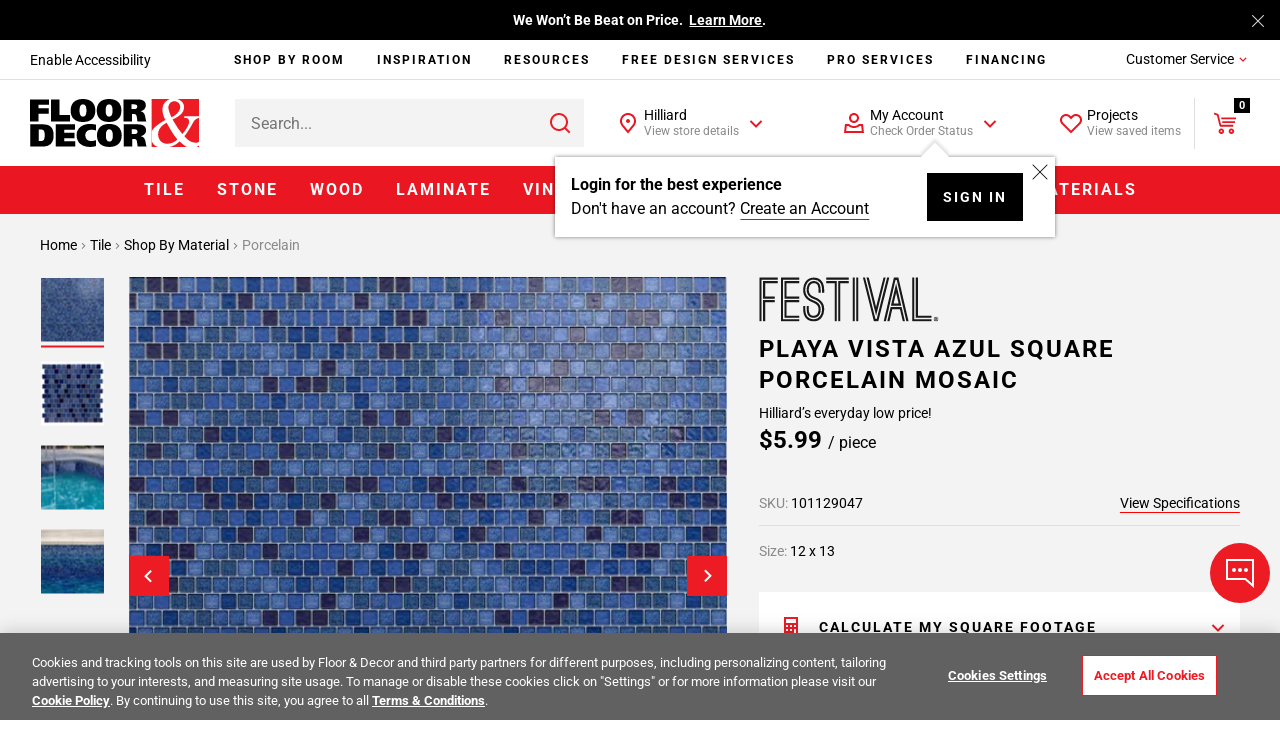

--- FILE ---
content_type: text/javascript
request_url: https://www.flooranddecor.com/on/demandware.static/Sites-floor-decor-Site/-/default/v1766906464290/js/9726.chunk.js
body_size: 267
content:
"use strict";(self.webpackChunkapp_floordecor_ext=self.webpackChunkapp_floordecor_ext||[]).push([[9726],{89726:(t,e,s)=>{s.r(e),s.d(e,{default:()=>o});var a=s(32563),n=s(23566),i=s(67246);class o extends n.A{initState(){Object.defineProperty(this.state,"isAsync",{value:!this.options.dataLoaded,writable:!1}),this.state.isOptanonReady=!1,this.state.action=this.options.url,this.state.requestData=this.options,this.state.requestData.isRedirect=location.href.includes("keywordBeforeRedirect")}afterInit(){if(this.state.isAsync)(0,a.R)(this.state.action,{method:"POST",headers:{"Content-type":"application/x-www-form-urlencoded"},body:{dataLayerConfig:JSON.stringify(this.state.requestData)}}).then(t=>{window.utag_data=t.dataLayer;const e=setInterval(()=>{!window.utag&&window.OptanonActiveGroups&&~window.OptanonActiveGroups.indexOf("C0002")?i.J.emit("DataLayer:loaded",t):(delete window.isOneTrustShown,clearInterval(e))},100)});else if(this.state.isOptanonReady||window.isOneTrustShown){delete window.isOneTrustShown;const t={dataLayer:window.utag_data,pathConfig:this.options.pathConfig};i.J.emit("DataLayer:loaded",t)}}onOneTrustBannerShown(){this.state.isOptanonReady=!0,this.afterInit()}bindEvents(){this.state.isAsync||i.J.once("OneTrust:shown",this.onOneTrustBannerShown,this)}destroy(){this.state.isAsync||i.J.off("OneTrust:shown",this.onOneTrustBannerShown,this)}}}}]);

--- FILE ---
content_type: text/javascript
request_url: https://www.flooranddecor.com/on/demandware.static/Sites-floor-decor-Site/-/default/v1766906464290/js/6382.chunk.js
body_size: 1434
content:
"use strict";(self.webpackChunkapp_floordecor_ext=self.webpackChunkapp_floordecor_ext||[]).push([[6382],{41788:(e,s,t)=>{t.d(s,{Q:()=>o});var i=t(83545);class o{constructor(){this.spinnerBtnElement=document.createElement("span"),this.spinnerBtnElement.classList.add(i.SPINNER_BUTTON_CLASS)}start(e){let s=arguments.length>1&&void 0!==arguments[1]?arguments[1]:"Processing...";this.spinnerElement=e,this.spinnerBtnPreviousTxt=e.innerText,s&&(e.innerText=s),e.append(this.spinnerBtnElement),e.classList.add(i.SPINNER_BUTTON_PROCESSING_MODIFIER)}stop(){this.spinnerElement.innerText=this.spinnerBtnPreviousTxt,this.spinnerElement.classList.remove(i.SPINNER_BUTTON_PROCESSING_MODIFIER)}}},46382:(e,s,t)=>{t.r(s),t.d(s,{default:()=>a});var i=t(23566),o=t(45229),r=t(30322),n=t(53081),l=t(41788),h=t(83545);class a extends i.A{initState(){this.state.spinnerBtn=new l.Q}_initOptions(){super._initOptions(),this.options.serviceEnabled=!1}showSpinner(){this.state.spinnerBtn.start(this.selectors.action,null)}hideSpinner(){this.state.spinnerBtn.stop(this.selectors.action)}initCache(){this.services={estimateDelivery:"estimateDelivery"},this.parentElement=document.querySelector(`[data-component-indicator="${this.options.parentElement}"]`),this.selectors.zipCode=this.element.querySelector(`[${h.PDP_SERVICE_ZIP}]`),this.selectors.action=this.element.querySelector(`[${h.PDP_SERVICE_ACTION}]`),this.selectors.errorContainer=this.element.querySelector(`[${h.PDP_SERVICE_ERROR_CONTAINER}]`),this.selectors.resultContainer=this.element.querySelector(`[${h.PDP_SERVICE_METHOD_ESTIMATE_DELIVERY}]`),this.selectors.quantity=this.parentElement.querySelector(`[${h.FIELD_QUANTITY}]`),this.selectors.responseField=this.parentElement.querySelector(`[${h.PDP_SERVICE_RESP}]`),this.selectors.shippingCostTooHighMessage=this.element.querySelector(h.PDP_SHIPPING_COST_TOO_HIGH),this.selectors.fieldContainer=this.element.querySelector(h.FIELD_CONTAINER),this.selectors.fieldErrorBlock=this.element.querySelector(h.FIELD_ERROR),this.selectors.csrfTokenInput=document.querySelector(h.CSRF_TOKEN_INPUT)}bindEvents(){(0,o.on)("click",this.selectors.action,this.call.bind(this)),(0,o.on)("focusout",this.selectors.zipCode,this.toggleService.bind(this)),(0,o.Mm)("keyup",document,`[${h.PDP_SERVICE_ZIP}]`,this.reCall.bind(this))}destroy(){(0,o.AU)("click",this.selectors.action,this.call),(0,o.AU)("focusout",this.selectors.zipCode,this.toggleService),(0,o.AU)("keyup",document,this.reCall.bind(this))}reCall(e){13===e.keyCode&&this.call()}call(){if(this.toggleService(),!this.options.serviceEnabled)return;if(this.options.lastCall===this.selectors.zipCode.value&&this.options.lastQty===this.selectors.quantity.value)return;const e=this.getBodyRequest();e[this.selectors.csrfTokenInput.name]=this.selectors.csrfTokenInput.value;const s=Object.keys(e).map(s=>encodeURIComponent(s)+"="+encodeURIComponent(e[s])).join("&"),t=this.getServiceURL();this.showSpinner(),fetch(t,{method:"post",headers:{"Content-Type":"application/x-www-form-urlencoded",Accept:"application/json, text/javascript, */*; q=0.01"},body:s}).then(e=>{const{status:s}=e||{};if(s&&403===s)return this.hideSpinner(),this.options.lastCall=this.selectors.zipCode.value,this.options.lastQty=this.selectors.quantity.value,this.showErrorMessage(this.options.deliveryCountryRestrictedMessage);e.json().then(e=>{if(e.error||!e.formattedChargeValue)return this.showErrorMessage(e.errorMessage),this.options.lastCall=this.selectors.zipCode.value,this.options.lastQty=this.selectors.quantity.value,void this.hideSpinner();this.showResult(e),this.hideErrorMessage(),this.options.lastCall=this.selectors.zipCode.value,this.options.lastQty=this.selectors.quantity.value,this.hideSpinner()}).catch(e=>{this.showErrorMessage(e),this.options.lastCall=this.selectors.zipCode.value,this.options.lastQty=this.selectors.quantity.value,this.hideSpinner()})}).catch(e=>{this.showErrorMessage(e),this.options.lastCall=this.selectors.zipCode.value,this.options.lastQty=this.selectors.quantity.value,this.hideSpinner()})}toggleService(){return this.hideErrorMessage(),this.selectors.zipCode.value?r.tU.zipShippingCalculator(this.selectors.zipCode.value)?(this.hideFieldError(this.selectors.zipCode),void(this.options.serviceEnabled=!0)):(this.setFieldError(this.selectors.zipCode,(0,n.bQ)(this.selectors.zipCode,"invalidZipShippingCalculator")),void(this.options.serviceEnabled=!1)):(this.setFieldError(this.selectors.zipCode,(0,n.bQ)(this.selectors.zipCode,"missingError")),void(this.options.serviceEnabled=!1))}setFieldError(e,s){e.classList.add(h.FIELD_INVALID),this.selectors.fieldContainer.classList.add(h.FIELD_CONTAINER_INVALID),this.selectors.fieldContainer.classList.remove(h.FIELD_CONTAINER_VALID),this.selectors.fieldErrorBlock.innerText=s}hideFieldError(e){e.classList.remove(h.FIELD_INVALID),this.selectors.fieldContainer.classList.add(h.FIELD_CONTAINER_VALID),this.selectors.fieldContainer.classList.remove(h.FIELD_CONTAINER_INVALID),this.selectors.fieldErrorBlock.innerText=""}getBodyRequest(){return{zip:this.selectors.zipCode.value||"",quantity:this.selectors.quantity?this.selectors.quantity.value:1,method:this.services.estimateDelivery,price:this.options.price,eaches:this.options.eaches,productID:this.options.productID,ajax:!0,isPDPCall:this.options.isPDPCall}}getServiceURL(){return this.options.endpoint}showResult(e){this.hideErrorMessage(),this.showShippingCostTooHighMessage(e),e.shippingCostTooHighMessage||(this.selectors.responseField.innerText=e.formattedChargeValue,this.selectors.resultContainer.classList.contains(h.HIDDEN)&&this.selectors.resultContainer.classList.remove(h.HIDDEN))}showShippingCostTooHighMessage(e){const{shippingCostTooHighMessage:s}=e;this.selectors.resultContainer.classList.add(h.HIDDEN,!s),this.selectors.shippingCostTooHighMessage.classList.toggle(h.HIDDEN,!s),this.selectors.shippingCostTooHighMessage.innerHTML=s}hideErrorMessage(){this.selectors.errorContainer.classList.contains(h.HIDDEN)||this.selectors.errorContainer.classList.add(h.HIDDEN)}showErrorMessage(e){this.selectors.shippingCostTooHighMessage.innerHTML="",this.selectors.responseField.innerText="",this.selectors.shippingCostTooHighMessage.classList.add(h.HIDDEN),e&&(this.selectors.errorContainer.innerHTML=e),this.selectors.errorContainer.classList.contains(h.HIDDEN)&&this.selectors.errorContainer.classList.remove(h.HIDDEN),this.selectors.resultContainer.classList.contains(h.HIDDEN)||this.selectors.resultContainer.classList.add(h.HIDDEN)}}}}]);

--- FILE ---
content_type: text/javascript
request_url: https://www.flooranddecor.com/on/demandware.static/Sites-floor-decor-Site/-/default/v1766906464290/js/app.js
body_size: 50183
content:
/*! For license information please see app.js.LICENSE.txt */
(()=>{var e,t,a,o,n={22963:(e,t,a)=>{const o=a(75855);e.exports=o},23566:(e,t,a)=>{"use strict";a.d(t,{A:()=>l});var o=a(45229),n=a(40146),r=a(26439),s=a(50989),i=a(40151),_=a(83875),d=a(83545);const E=window.EventEmitter;class l{constructor(e){let t=arguments.length>1&&void 0!==arguments[1]?arguments[1]:{};if(!e)throw new Error("Your Class has to be instantiated with an HTMLElement");this._componentSelector="data-component",this.element=e,this.name=this._getConstructorName(),this.selectors={},this.state={},this.renderUrl=null,this.analytics={},this.attrHidden="hidden",this.attrAriaHidden="aria-hidden",this._createId(),this._setConsentTracking(),this._initAnalytics(),this.element.setAttribute(`${this._componentSelector}-id`,this.id),_.l.getItem("OptanonAlertBoxClosed")&&this.consentTrackingApplied(),this._defaultOptions={breakpoints:null,isMediaChange:!1,registerChildren:!1,resizable:!1},this._componentAttributeOptions=this.element.getAttribute(`${this._componentSelector}-options`)||"{}";try{this._componentAttributeOptions=JSON.parse(this._componentAttributeOptions)}catch(e){console.warn(`Please check that the options you have passed for "${this.name}" respect JSON format`)}this._context=this.element.getAttribute(`${this._componentSelector}-context`),this._frozen=!1,this._initialOptions=r.$.all([this._defaultOptions,t,this._componentAttributeOptions]),this._setOptions(this._initialOptions,!1),this.options.resizable&&(0,o.on)(`resize.${this.id}`,window,(0,n.s)(this.onResize.bind(this),100)),(this._context||this.options.breakpoints||this.options.isMediaChange)&&E.on("MediaQuery:changed",this._onMediaQueryChange,this),(0,o.hZ)("component:init",this.element,{bubbles:!0}),this.options.registerChildren&&(this._registerChildrenComponents(),(0,o.on)("component:init component:destroy",this.element,(0,n.s)(this._registerChildrenComponents.bind(this),100))),this.initCache(),this.initState(),this.bindEvents(),this.afterInit()}_initAnalytics(){if(!this.consentTracking)return;const e=this.element.getAttribute("data-analytics");let t;e&&(t=i.q(e),t.products instanceof Array||(t.products=[t.products])),t&&(this.analytics=t)}_setConsentTracking(){const e=document.body.querySelector('[data-component="global/ConsentTracking"]');if(e){const t=i.q(e);this.consentTracking=t.isConsented||!1}else this.consentTracking=!1}_registerChildrenComponents(){this.childrenComponents={};this.element.querySelectorAll(`[${this._componentSelector}]`).forEach(e=>{const t=e.getAttribute(this._componentSelector);this.childrenComponents[t]||(this.childrenComponents[t]=[]),this.childrenComponents[t].push(e)})}_getConstructorName(){return this.constructor.name||this.constructor.toString().split("(")[0].replace(/function\s*/,"")}_createId(){this.id=`${this.name}_${Math.random().toString(36).substr(2,16)}`}_replaceElement(e){const t=document.createElement("div");t.innerHTML=e;const a=t.querySelector(`[${this._componentSelector}]`);return this.element.replaceWith(a),a}_setOptions(e,t){if(e&&(t&&(this.options={}),this.options={...this.options,...e},e.breakpoints)){const t=this._getCurrentViewportOptions(e.breakpoints);t&&(this.options=(0,r.$)(this.options,t))}}_getCurrentViewportOptions(e){let t;return Object.entries(e).some(e=>{let[a,o]=e;const n=s.B.is(a);return n&&(t=o),n}),t}_reInit(){this.initCache(),this.initState(),this.bindEvents(),this.afterInit(),window.app.debug&&console.log("%c Re-initialize frozen component: ","color: Orange",this.element)}reInit(){this.destroy(),this._reInit()}render(e,t){const a=t.default(e),o=this._replaceElement(a);"function"==typeof e.afterRender&&e.afterRender(o)}_onMediaQueryChange(){if(this._initialOptions.breakpoints&&this._setOptions(this._initialOptions,!0),this._context){const e=s.B.is(this._context);this._frozen&&e?(this._frozen=!1,this._reInit()):e||(window.app.debug&&console.log("%c Component frozen: ","color: #5a65ab; font-weight:bold",this.element),this._frozen=!0,this.destroy())}this.onMediaQueryChange()}_destroy(){this.options.resizable&&(0,o.AU)(`resize.${this.id}`,window),(this._context||this.options.breakpoints||this.options.isMediaChange)&&E.removeListener("MediaQuery:changed",this._onMediaQueryChange,this),this.options.registerChildren&&(0,o.AU)("component:init component:destroy",this.element),this.destroy()}initCache(){}initState(){}bindEvents(){}afterInit(){}destroy(){}initLoad(){}onMediaQueryChange(){}onResize(){throw new Error("Override this function to have resizable components")}consentTrackingApplied(){this.consentTracking=!0,this._initAnalytics(),(0,o.hZ)("component:consentTracking",this.element)}sendAnalyticsEvent(){E.emit("Component:sendAnalytics",this.analytics)}showElement(e){if(!(e instanceof HTMLElement))return;const t=d.HIDDEN||this.attrHidden;(e.hidden||e.classList.contains(t))&&(e.removeAttribute(this.attrHidden),e.removeAttribute(this.attrAriaHidden),e.classList.remove(t))}hideElement(e){if(!(e instanceof HTMLElement))return;const t=d.HIDDEN||this.attrHidden;e.hidden||e.classList.contains(t)||(e.setAttribute(this.attrHidden,this.attrHidden),e.setAttribute(this.attrAriaHidden,"true"),e.classList.add(t))}toggleElementVisibility(e,t){t?this.hideElement(e):this.showElement(e)}isHidden(e){if(!(e instanceof HTMLElement))return;const t=d.HIDDEN||this.attrHidden;return e.hidden||e.classList.contains(t)}}},26335:(e,t,a)=>{"use strict";a.d(t,{A:()=>o});const o={SMALL:{min:0,max:767},MEDIUM:{min:768,max:1199},LARGE:{min:1200}}},26439:(e,t,a)=>{"use strict";function o(e){return e&&"object"==typeof e&&"[object RegExp]"!==Object.prototype.toString.call(e)&&"[object Date]"!==Object.prototype.toString.call(e)}function n(e,t){return t&&!0===t.clone&&o(e)?s((a=e,Array.isArray(a)?[]:{}),e,t):e;var a}function r(e,t,a){const r=e.slice();return t.forEach((t,i)=>{void 0===r[i]?r[i]=n(t,a):o(t)?r[i]=s(e[i],t,a):-1===e.indexOf(t)&&r.push(n(t,a))}),r}function s(e,t,a){const i=Array.isArray(t),_=(a||{arrayMerge:r}).arrayMerge||r;return i?Array.isArray(e)?_(e,t,a):n(t,a):function(e,t,a){const r={};return o(e)&&Object.keys(e).forEach(t=>{r[t]=n(e[t],a)}),null===t&&(t={}),Object.keys(t).forEach(i=>{o(t[i])&&e[i]?r[i]=s(e[i],t[i],a):r[i]=n(t[i],a)}),r}(e,t,a)}a.d(t,{$:()=>s}),s.all=function(e,t){if(!Array.isArray(e)||e.length<2)throw new Error("first argument should be an array with at least two elements");return e.reduce((e,a)=>s(e,a,t))}},30228:e=>{"use strict";var t=Object.prototype.hasOwnProperty,a="~";function o(){}function n(e,t,a){this.fn=e,this.context=t,this.once=a||!1}function r(e,t,o,r,s){if("function"!=typeof o)throw new TypeError("The listener must be a function");var i=new n(o,r||e,s),_=a?a+t:t;return e._events[_]?e._events[_].fn?e._events[_]=[e._events[_],i]:e._events[_].push(i):(e._events[_]=i,e._eventsCount++),e}function s(e,t){0===--e._eventsCount?e._events=new o:delete e._events[t]}function i(){this._events=new o,this._eventsCount=0}Object.create&&(o.prototype=Object.create(null),(new o).__proto__||(a=!1)),i.prototype.eventNames=function(){var e,o,n=[];if(0===this._eventsCount)return n;for(o in e=this._events)t.call(e,o)&&n.push(a?o.slice(1):o);return Object.getOwnPropertySymbols?n.concat(Object.getOwnPropertySymbols(e)):n},i.prototype.listeners=function(e){var t=a?a+e:e,o=this._events[t];if(!o)return[];if(o.fn)return[o.fn];for(var n=0,r=o.length,s=new Array(r);n<r;n++)s[n]=o[n].fn;return s},i.prototype.listenerCount=function(e){var t=a?a+e:e,o=this._events[t];return o?o.fn?1:o.length:0},i.prototype.emit=function(e,t,o,n,r,s){var i=a?a+e:e;if(!this._events[i])return!1;var _,d,E=this._events[i],l=arguments.length;if(E.fn){switch(E.once&&this.removeListener(e,E.fn,void 0,!0),l){case 1:return E.fn.call(E.context),!0;case 2:return E.fn.call(E.context,t),!0;case 3:return E.fn.call(E.context,t,o),!0;case 4:return E.fn.call(E.context,t,o,n),!0;case 5:return E.fn.call(E.context,t,o,n,r),!0;case 6:return E.fn.call(E.context,t,o,n,r,s),!0}for(d=1,_=new Array(l-1);d<l;d++)_[d-1]=arguments[d];E.fn.apply(E.context,_)}else{var c,T=E.length;for(d=0;d<T;d++)switch(E[d].once&&this.removeListener(e,E[d].fn,void 0,!0),l){case 1:E[d].fn.call(E[d].context);break;case 2:E[d].fn.call(E[d].context,t);break;case 3:E[d].fn.call(E[d].context,t,o);break;case 4:E[d].fn.call(E[d].context,t,o,n);break;default:if(!_)for(c=1,_=new Array(l-1);c<l;c++)_[c-1]=arguments[c];E[d].fn.apply(E[d].context,_)}}return!0},i.prototype.on=function(e,t,a){return r(this,e,t,a,!1)},i.prototype.once=function(e,t,a){return r(this,e,t,a,!0)},i.prototype.removeListener=function(e,t,o,n){var r=a?a+e:e;if(!this._events[r])return this;if(!t)return s(this,r),this;var i=this._events[r];if(i.fn)i.fn!==t||n&&!i.once||o&&i.context!==o||s(this,r);else{for(var _=0,d=[],E=i.length;_<E;_++)(i[_].fn!==t||n&&!i[_].once||o&&i[_].context!==o)&&d.push(i[_]);d.length?this._events[r]=1===d.length?d[0]:d:s(this,r)}return this},i.prototype.removeAllListeners=function(e){var t;return e?(t=a?a+e:e,this._events[t]&&s(this,t)):(this._events=new o,this._eventsCount=0),this},i.prototype.off=i.prototype.removeListener,i.prototype.addListener=i.prototype.on,i.prefixed=a,i.EventEmitter=i,e.exports=i},31196:e=>{!function(){"use strict";e.exports={polyfill:function(){var e=window,t=document;if(!("scrollBehavior"in t.documentElement.style)||!0===e.__forceSmoothScrollPolyfill__){var a,o=e.HTMLElement||e.Element,n={scroll:e.scroll||e.scrollTo,scrollBy:e.scrollBy,elementScroll:o.prototype.scroll||i,scrollIntoView:o.prototype.scrollIntoView},r=e.performance&&e.performance.now?e.performance.now.bind(e.performance):Date.now,s=(a=e.navigator.userAgent,new RegExp(["MSIE ","Trident/","Edge/"].join("|")).test(a)?1:0);e.scroll=e.scrollTo=function(){void 0!==arguments[0]&&(!0!==_(arguments[0])?T.call(e,t.body,void 0!==arguments[0].left?~~arguments[0].left:e.scrollX||e.pageXOffset,void 0!==arguments[0].top?~~arguments[0].top:e.scrollY||e.pageYOffset):n.scroll.call(e,void 0!==arguments[0].left?arguments[0].left:"object"!=typeof arguments[0]?arguments[0]:e.scrollX||e.pageXOffset,void 0!==arguments[0].top?arguments[0].top:void 0!==arguments[1]?arguments[1]:e.scrollY||e.pageYOffset))},e.scrollBy=function(){void 0!==arguments[0]&&(_(arguments[0])?n.scrollBy.call(e,void 0!==arguments[0].left?arguments[0].left:"object"!=typeof arguments[0]?arguments[0]:0,void 0!==arguments[0].top?arguments[0].top:void 0!==arguments[1]?arguments[1]:0):T.call(e,t.body,~~arguments[0].left+(e.scrollX||e.pageXOffset),~~arguments[0].top+(e.scrollY||e.pageYOffset)))},o.prototype.scroll=o.prototype.scrollTo=function(){if(void 0!==arguments[0])if(!0!==_(arguments[0])){var e=arguments[0].left,t=arguments[0].top;T.call(this,this,void 0===e?this.scrollLeft:~~e,void 0===t?this.scrollTop:~~t)}else{if("number"==typeof arguments[0]&&void 0===arguments[1])throw new SyntaxError("Value could not be converted");n.elementScroll.call(this,void 0!==arguments[0].left?~~arguments[0].left:"object"!=typeof arguments[0]?~~arguments[0]:this.scrollLeft,void 0!==arguments[0].top?~~arguments[0].top:void 0!==arguments[1]?~~arguments[1]:this.scrollTop)}},o.prototype.scrollBy=function(){void 0!==arguments[0]&&(!0!==_(arguments[0])?this.scroll({left:~~arguments[0].left+this.scrollLeft,top:~~arguments[0].top+this.scrollTop,behavior:arguments[0].behavior}):n.elementScroll.call(this,void 0!==arguments[0].left?~~arguments[0].left+this.scrollLeft:~~arguments[0]+this.scrollLeft,void 0!==arguments[0].top?~~arguments[0].top+this.scrollTop:~~arguments[1]+this.scrollTop))},o.prototype.scrollIntoView=function(){if(!0!==_(arguments[0])){var a=function(e){for(;e!==t.body&&!1===l(e);)e=e.parentNode||e.host;return e}(this),o=a.getBoundingClientRect(),r=this.getBoundingClientRect();a!==t.body?(T.call(this,a,a.scrollLeft+r.left-o.left,a.scrollTop+r.top-o.top),"fixed"!==e.getComputedStyle(a).position&&e.scrollBy({left:o.left,top:o.top,behavior:"smooth"})):e.scrollBy({left:r.left,top:r.top,behavior:"smooth"})}else n.scrollIntoView.call(this,void 0===arguments[0]||arguments[0])}}function i(e,t){this.scrollLeft=e,this.scrollTop=t}function _(e){if(null===e||"object"!=typeof e||void 0===e.behavior||"auto"===e.behavior||"instant"===e.behavior)return!0;if("object"==typeof e&&"smooth"===e.behavior)return!1;throw new TypeError("behavior member of ScrollOptions "+e.behavior+" is not a valid value for enumeration ScrollBehavior.")}function d(e,t){return"Y"===t?e.clientHeight+s<e.scrollHeight:"X"===t?e.clientWidth+s<e.scrollWidth:void 0}function E(t,a){var o=e.getComputedStyle(t,null)["overflow"+a];return"auto"===o||"scroll"===o}function l(e){var t=d(e,"Y")&&E(e,"Y"),a=d(e,"X")&&E(e,"X");return t||a}function c(t){var a,o,n,s,i=(r()-t.startTime)/468;s=i=i>1?1:i,a=.5*(1-Math.cos(Math.PI*s)),o=t.startX+(t.x-t.startX)*a,n=t.startY+(t.y-t.startY)*a,t.method.call(t.scrollable,o,n),o===t.x&&n===t.y||e.requestAnimationFrame(c.bind(e,t))}function T(a,o,s){var _,d,E,l,T=r();a===t.body?(_=e,d=e.scrollX||e.pageXOffset,E=e.scrollY||e.pageYOffset,l=n.scroll):(_=a,d=a.scrollLeft,E=a.scrollTop,l=i),c({scrollable:_,method:l,startTime:T,startX:d,startY:E,x:o,y:s})}}}}()},32563:(e,t,a)=>{"use strict";a.d(t,{R:()=>A});var o=a(53621),n=a(96980);const r=window.EventEmitter;let s={"X-Requested-With":"XMLHttpRequest"};const i={},_={OK:200,VALIDATION_ERROR:400,AUTHENTICATION_ERROR:401,INTERNAL_ERROR:500};function d(e){let t={};if(e instanceof Headers)for(const[a,o]of e.entries())t[a]=o;else t=e;return t}function E(e,t){return e+JSON.stringify(t)}function l(e,t){const a=E(e,t);delete i[a]}function c(e){const{errorMessage:t}=e,a=new Error(t);throw a.errorMessage=t,a.data=e,a}function T(e){if(e.ok)return e;const{statusText:t,status:a}=e;if(_.AUTHENTICATION_ERROR,a===_.VALIDATION_ERROR)return e.json().then(c);"5"===`${a}`.charAt(0)&&function(e){const{headers:t}=e,a=t.get("content-type");a&&a.includes("application/json")&&e.json().then(e=>{r.emit("Ajax:errorMessage",{type:"error",content:e.errorMessage})})}(e);const o=new Error(t);throw o.errorMessage=t,o.response=e,o.status=a,o}function O(e){const t=e.headers.get("content-type");if(t){if(t.includes("application/json"))return e.json();if(t.includes("text/html"))return e.text()}return e}function R(e){if("object"==typeof e&&!1===e.success)throw new Error(e&&e.errorMessage);return e}function p(e){return"object"==typeof e&&e.redirectUrl&&(window.location.href=e.redirectUrl),e}function A(e){const t=arguments.length>1&&void 0!==arguments[1]?arguments[1]:{};if(t.headers={...d(t.headers),...s},t.method=t.method||"GET",t.credentials="same-origin",t.body&&"object"==typeof t.body)if(t.body instanceof HTMLElement){const e=new n.A(t.body);t.body=e.getSerializedData()}else t.body=t.bodyAsString?JSON.stringify(t.body):o.d.serialize(t.body);if("GET"===t.method&&"object"==typeof t.querystring){const a=new URL(e,document.location.origin);Object.keys(t.querystring).forEach(e=>{a.searchParams.append(e,t.querystring[e])}),delete t.querystring,e=a.toString()}const a=function(e,t){const a=E(e,t);return i[a]}(e,t);if(a)return a;const r=new URL(e,document.location.origin);r.searchParams.append("ajax","true");const _=fetch(r.toString(),t).then(T).then(O).then(p).then(R).then(a=>(l(e,t),a)).catch(a=>(l(e,t),Promise.reject(a)));return function(e,t,a){const o=E(e,t);i[o]=a}(e,t,_),_}},40146:(e,t,a)=>{"use strict";function o(e,t,a){let o;return function(){for(var n=arguments.length,r=new Array(n),s=0;s<n;s++)r[s]=arguments[s];const i=this;clearTimeout(o),o=setTimeout(function(){o=null,a||e.apply(i,r)},t),a&&!o&&e.apply(i,r)}}a.d(t,{s:()=>o})},40151:(e,t,a)=>{"use strict";a.d(t,{q:()=>n,x:()=>r});var o=a(42838);function n(e){let t=arguments.length>1&&void 0!==arguments[1]?arguments[1]:{};try{return JSON.parse(e)||t}catch(e){return t}}function r(e){let t=arguments.length>1&&void 0!==arguments[1]?arguments[1]:{};return n((0,o.sanitize)(e),t)}},42838:function(e){e.exports=function(){"use strict";function e(t){return e="function"==typeof Symbol&&"symbol"==typeof Symbol.iterator?function(e){return typeof e}:function(e){return e&&"function"==typeof Symbol&&e.constructor===Symbol&&e!==Symbol.prototype?"symbol":typeof e},e(t)}function t(e,a){return t=Object.setPrototypeOf||function(e,t){return e.__proto__=t,e},t(e,a)}function a(){if("undefined"==typeof Reflect||!Reflect.construct)return!1;if(Reflect.construct.sham)return!1;if("function"==typeof Proxy)return!0;try{return Boolean.prototype.valueOf.call(Reflect.construct(Boolean,[],function(){})),!0}catch(e){return!1}}function o(e,n,r){return o=a()?Reflect.construct:function(e,a,o){var n=[null];n.push.apply(n,a);var r=new(Function.bind.apply(e,n));return o&&t(r,o.prototype),r},o.apply(null,arguments)}function n(e){return r(e)||s(e)||i(e)||d()}function r(e){if(Array.isArray(e))return _(e)}function s(e){if("undefined"!=typeof Symbol&&null!=e[Symbol.iterator]||null!=e["@@iterator"])return Array.from(e)}function i(e,t){if(e){if("string"==typeof e)return _(e,t);var a=Object.prototype.toString.call(e).slice(8,-1);return"Object"===a&&e.constructor&&(a=e.constructor.name),"Map"===a||"Set"===a?Array.from(e):"Arguments"===a||/^(?:Ui|I)nt(?:8|16|32)(?:Clamped)?Array$/.test(a)?_(e,t):void 0}}function _(e,t){(null==t||t>e.length)&&(t=e.length);for(var a=0,o=new Array(t);a<t;a++)o[a]=e[a];return o}function d(){throw new TypeError("Invalid attempt to spread non-iterable instance.\nIn order to be iterable, non-array objects must have a [Symbol.iterator]() method.")}var E=Object.hasOwnProperty,l=Object.setPrototypeOf,c=Object.isFrozen,T=Object.getPrototypeOf,O=Object.getOwnPropertyDescriptor,R=Object.freeze,p=Object.seal,A=Object.create,I="undefined"!=typeof Reflect&&Reflect,S=I.apply,m=I.construct;S||(S=function(e,t,a){return e.apply(t,a)}),R||(R=function(e){return e}),p||(p=function(e){return e}),m||(m=function(e,t){return o(e,n(t))});var u=M(Array.prototype.forEach),C=M(Array.prototype.pop),N=M(Array.prototype.push),L=M(String.prototype.toLowerCase),P=M(String.prototype.toString),h=M(String.prototype.match),D=M(String.prototype.replace),f=M(String.prototype.indexOf),b=M(String.prototype.trim),j=M(RegExp.prototype.test),g=U(TypeError);function M(e){return function(t){for(var a=arguments.length,o=new Array(a>1?a-1:0),n=1;n<a;n++)o[n-1]=arguments[n];return S(e,t,o)}}function U(e){return function(){for(var t=arguments.length,a=new Array(t),o=0;o<t;o++)a[o]=arguments[o];return m(e,a)}}function y(e,t,a){var o;a=null!==(o=a)&&void 0!==o?o:L,l&&l(e,null);for(var n=t.length;n--;){var r=t[n];if("string"==typeof r){var s=a(r);s!==r&&(c(t)||(t[n]=s),r=s)}e[r]=!0}return e}function v(e){var t,a=A(null);for(t in e)!0===S(E,e,[t])&&(a[t]=e[t]);return a}function w(e,t){for(;null!==e;){var a=O(e,t);if(a){if(a.get)return M(a.get);if("function"==typeof a.value)return M(a.value)}e=T(e)}function o(e){return console.warn("fallback value for",e),null}return o}var G=R(["a","abbr","acronym","address","area","article","aside","audio","b","bdi","bdo","big","blink","blockquote","body","br","button","canvas","caption","center","cite","code","col","colgroup","content","data","datalist","dd","decorator","del","details","dfn","dialog","dir","div","dl","dt","element","em","fieldset","figcaption","figure","font","footer","form","h1","h2","h3","h4","h5","h6","head","header","hgroup","hr","html","i","img","input","ins","kbd","label","legend","li","main","map","mark","marquee","menu","menuitem","meter","nav","nobr","ol","optgroup","option","output","p","picture","pre","progress","q","rp","rt","ruby","s","samp","section","select","shadow","small","source","spacer","span","strike","strong","style","sub","summary","sup","table","tbody","td","template","textarea","tfoot","th","thead","time","tr","track","tt","u","ul","var","video","wbr"]),B=R(["svg","a","altglyph","altglyphdef","altglyphitem","animatecolor","animatemotion","animatetransform","circle","clippath","defs","desc","ellipse","filter","font","g","glyph","glyphref","hkern","image","line","lineargradient","marker","mask","metadata","mpath","path","pattern","polygon","polyline","radialgradient","rect","stop","style","switch","symbol","text","textpath","title","tref","tspan","view","vkern"]),F=R(["feBlend","feColorMatrix","feComponentTransfer","feComposite","feConvolveMatrix","feDiffuseLighting","feDisplacementMap","feDistantLight","feFlood","feFuncA","feFuncB","feFuncG","feFuncR","feGaussianBlur","feImage","feMerge","feMergeNode","feMorphology","feOffset","fePointLight","feSpecularLighting","feSpotLight","feTile","feTurbulence"]),H=R(["animate","color-profile","cursor","discard","fedropshadow","font-face","font-face-format","font-face-name","font-face-src","font-face-uri","foreignobject","hatch","hatchpath","mesh","meshgradient","meshpatch","meshrow","missing-glyph","script","set","solidcolor","unknown","use"]),k=R(["math","menclose","merror","mfenced","mfrac","mglyph","mi","mlabeledtr","mmultiscripts","mn","mo","mover","mpadded","mphantom","mroot","mrow","ms","mspace","msqrt","mstyle","msub","msup","msubsup","mtable","mtd","mtext","mtr","munder","munderover"]),Y=R(["maction","maligngroup","malignmark","mlongdiv","mscarries","mscarry","msgroup","mstack","msline","msrow","semantics","annotation","annotation-xml","mprescripts","none"]),V=R(["#text"]),x=R(["accept","action","align","alt","autocapitalize","autocomplete","autopictureinpicture","autoplay","background","bgcolor","border","capture","cellpadding","cellspacing","checked","cite","class","clear","color","cols","colspan","controls","controlslist","coords","crossorigin","datetime","decoding","default","dir","disabled","disablepictureinpicture","disableremoteplayback","download","draggable","enctype","enterkeyhint","face","for","headers","height","hidden","high","href","hreflang","id","inputmode","integrity","ismap","kind","label","lang","list","loading","loop","low","max","maxlength","media","method","min","minlength","multiple","muted","name","nonce","noshade","novalidate","nowrap","open","optimum","pattern","placeholder","playsinline","poster","preload","pubdate","radiogroup","readonly","rel","required","rev","reversed","role","rows","rowspan","spellcheck","scope","selected","shape","size","sizes","span","srclang","start","src","srcset","step","style","summary","tabindex","title","translate","type","usemap","valign","value","width","xmlns","slot"]),K=R(["accent-height","accumulate","additive","alignment-baseline","ascent","attributename","attributetype","azimuth","basefrequency","baseline-shift","begin","bias","by","class","clip","clippathunits","clip-path","clip-rule","color","color-interpolation","color-interpolation-filters","color-profile","color-rendering","cx","cy","d","dx","dy","diffuseconstant","direction","display","divisor","dur","edgemode","elevation","end","fill","fill-opacity","fill-rule","filter","filterunits","flood-color","flood-opacity","font-family","font-size","font-size-adjust","font-stretch","font-style","font-variant","font-weight","fx","fy","g1","g2","glyph-name","glyphref","gradientunits","gradienttransform","height","href","id","image-rendering","in","in2","k","k1","k2","k3","k4","kerning","keypoints","keysplines","keytimes","lang","lengthadjust","letter-spacing","kernelmatrix","kernelunitlength","lighting-color","local","marker-end","marker-mid","marker-start","markerheight","markerunits","markerwidth","maskcontentunits","maskunits","max","mask","media","method","mode","min","name","numoctaves","offset","operator","opacity","order","orient","orientation","origin","overflow","paint-order","path","pathlength","patterncontentunits","patterntransform","patternunits","points","preservealpha","preserveaspectratio","primitiveunits","r","rx","ry","radius","refx","refy","repeatcount","repeatdur","restart","result","rotate","scale","seed","shape-rendering","specularconstant","specularexponent","spreadmethod","startoffset","stddeviation","stitchtiles","stop-color","stop-opacity","stroke-dasharray","stroke-dashoffset","stroke-linecap","stroke-linejoin","stroke-miterlimit","stroke-opacity","stroke","stroke-width","style","surfacescale","systemlanguage","tabindex","targetx","targety","transform","transform-origin","text-anchor","text-decoration","text-rendering","textlength","type","u1","u2","unicode","values","viewbox","visibility","version","vert-adv-y","vert-origin-x","vert-origin-y","width","word-spacing","wrap","writing-mode","xchannelselector","ychannelselector","x","x1","x2","xmlns","y","y1","y2","z","zoomandpan"]),W=R(["accent","accentunder","align","bevelled","close","columnsalign","columnlines","columnspan","denomalign","depth","dir","display","displaystyle","encoding","fence","frame","height","href","id","largeop","length","linethickness","lspace","lquote","mathbackground","mathcolor","mathsize","mathvariant","maxsize","minsize","movablelimits","notation","numalign","open","rowalign","rowlines","rowspacing","rowspan","rspace","rquote","scriptlevel","scriptminsize","scriptsizemultiplier","selection","separator","separators","stretchy","subscriptshift","supscriptshift","symmetric","voffset","width","xmlns"]),J=R(["xlink:href","xml:id","xlink:title","xml:space","xmlns:xlink"]),$=p(/\{\{[\w\W]*|[\w\W]*\}\}/gm),X=p(/<%[\w\W]*|[\w\W]*%>/gm),Q=p(/\${[\w\W]*}/gm),q=p(/^data-[\-\w.\u00B7-\uFFFF]+$/),z=p(/^aria-[\-\w]+$/),Z=p(/^(?:(?:(?:f|ht)tps?|mailto|tel|callto|cid|xmpp):|[^a-z]|[a-z+.\-]+(?:[^a-z+.\-:]|$))/i),ee=p(/^(?:\w+script|data):/i),te=p(/[\u0000-\u0020\u00A0\u1680\u180E\u2000-\u2029\u205F\u3000]/g),ae=p(/^html$/i),oe=p(/^[a-z][.\w]*(-[.\w]+)+$/i),ne=function(){return"undefined"==typeof window?null:window},re=function(t,a){if("object"!==e(t)||"function"!=typeof t.createPolicy)return null;var o=null,n="data-tt-policy-suffix";a.currentScript&&a.currentScript.hasAttribute(n)&&(o=a.currentScript.getAttribute(n));var r="dompurify"+(o?"#"+o:"");try{return t.createPolicy(r,{createHTML:function(e){return e},createScriptURL:function(e){return e}})}catch(e){return console.warn("TrustedTypes policy "+r+" could not be created."),null}};function se(){var t=arguments.length>0&&void 0!==arguments[0]?arguments[0]:ne(),a=function(e){return se(e)};if(a.version="2.5.8",a.removed=[],!t||!t.document||9!==t.document.nodeType)return a.isSupported=!1,a;var o=t.document,r=t.document,s=t.DocumentFragment,i=t.HTMLTemplateElement,_=t.Node,d=t.Element,E=t.NodeFilter,l=t.NamedNodeMap,c=void 0===l?t.NamedNodeMap||t.MozNamedAttrMap:l,T=t.HTMLFormElement,O=t.DOMParser,p=t.trustedTypes,A=d.prototype,I=w(A,"cloneNode"),S=w(A,"nextSibling"),m=w(A,"childNodes"),M=w(A,"parentNode");if("function"==typeof i){var U=r.createElement("template");U.content&&U.content.ownerDocument&&(r=U.content.ownerDocument)}var ie=re(p,o),_e=ie?ie.createHTML(""):"",de=r,Ee=de.implementation,le=de.createNodeIterator,ce=de.createDocumentFragment,Te=de.getElementsByTagName,Oe=o.importNode,Re={};try{Re=v(r).documentMode?r.documentMode:{}}catch(e){}var pe={};a.isSupported="function"==typeof M&&Ee&&void 0!==Ee.createHTMLDocument&&9!==Re;var Ae,Ie,Se=$,me=X,ue=Q,Ce=q,Ne=z,Le=ee,Pe=te,he=oe,De=Z,fe=null,be=y({},[].concat(n(G),n(B),n(F),n(k),n(V))),je=null,ge=y({},[].concat(n(x),n(K),n(W),n(J))),Me=Object.seal(Object.create(null,{tagNameCheck:{writable:!0,configurable:!1,enumerable:!0,value:null},attributeNameCheck:{writable:!0,configurable:!1,enumerable:!0,value:null},allowCustomizedBuiltInElements:{writable:!0,configurable:!1,enumerable:!0,value:!1}})),Ue=null,ye=null,ve=!0,we=!0,Ge=!1,Be=!0,Fe=!1,He=!0,ke=!1,Ye=!1,Ve=!1,xe=!1,Ke=!1,We=!1,Je=!0,$e=!1,Xe="user-content-",Qe=!0,qe=!1,ze={},Ze=null,et=y({},["annotation-xml","audio","colgroup","desc","foreignobject","head","iframe","math","mi","mn","mo","ms","mtext","noembed","noframes","noscript","plaintext","script","style","svg","template","thead","title","video","xmp"]),tt=null,at=y({},["audio","video","img","source","image","track"]),ot=null,nt=y({},["alt","class","for","id","label","name","pattern","placeholder","role","summary","title","value","style","xmlns"]),rt="http://www.w3.org/1998/Math/MathML",st="http://www.w3.org/2000/svg",it="http://www.w3.org/1999/xhtml",_t=it,dt=!1,Et=null,lt=y({},[rt,st,it],P),ct=["application/xhtml+xml","text/html"],Tt="text/html",Ot=null,Rt=r.createElement("form"),pt=function(e){return e instanceof RegExp||e instanceof Function},At=function(t){Ot&&Ot===t||(t&&"object"===e(t)||(t={}),t=v(t),Ae=Ae=-1===ct.indexOf(t.PARSER_MEDIA_TYPE)?Tt:t.PARSER_MEDIA_TYPE,Ie="application/xhtml+xml"===Ae?P:L,fe="ALLOWED_TAGS"in t?y({},t.ALLOWED_TAGS,Ie):be,je="ALLOWED_ATTR"in t?y({},t.ALLOWED_ATTR,Ie):ge,Et="ALLOWED_NAMESPACES"in t?y({},t.ALLOWED_NAMESPACES,P):lt,ot="ADD_URI_SAFE_ATTR"in t?y(v(nt),t.ADD_URI_SAFE_ATTR,Ie):nt,tt="ADD_DATA_URI_TAGS"in t?y(v(at),t.ADD_DATA_URI_TAGS,Ie):at,Ze="FORBID_CONTENTS"in t?y({},t.FORBID_CONTENTS,Ie):et,Ue="FORBID_TAGS"in t?y({},t.FORBID_TAGS,Ie):{},ye="FORBID_ATTR"in t?y({},t.FORBID_ATTR,Ie):{},ze="USE_PROFILES"in t&&t.USE_PROFILES,ve=!1!==t.ALLOW_ARIA_ATTR,we=!1!==t.ALLOW_DATA_ATTR,Ge=t.ALLOW_UNKNOWN_PROTOCOLS||!1,Be=!1!==t.ALLOW_SELF_CLOSE_IN_ATTR,Fe=t.SAFE_FOR_TEMPLATES||!1,He=!1!==t.SAFE_FOR_XML,ke=t.WHOLE_DOCUMENT||!1,xe=t.RETURN_DOM||!1,Ke=t.RETURN_DOM_FRAGMENT||!1,We=t.RETURN_TRUSTED_TYPE||!1,Ve=t.FORCE_BODY||!1,Je=!1!==t.SANITIZE_DOM,$e=t.SANITIZE_NAMED_PROPS||!1,Qe=!1!==t.KEEP_CONTENT,qe=t.IN_PLACE||!1,De=t.ALLOWED_URI_REGEXP||De,_t=t.NAMESPACE||it,Me=t.CUSTOM_ELEMENT_HANDLING||{},t.CUSTOM_ELEMENT_HANDLING&&pt(t.CUSTOM_ELEMENT_HANDLING.tagNameCheck)&&(Me.tagNameCheck=t.CUSTOM_ELEMENT_HANDLING.tagNameCheck),t.CUSTOM_ELEMENT_HANDLING&&pt(t.CUSTOM_ELEMENT_HANDLING.attributeNameCheck)&&(Me.attributeNameCheck=t.CUSTOM_ELEMENT_HANDLING.attributeNameCheck),t.CUSTOM_ELEMENT_HANDLING&&"boolean"==typeof t.CUSTOM_ELEMENT_HANDLING.allowCustomizedBuiltInElements&&(Me.allowCustomizedBuiltInElements=t.CUSTOM_ELEMENT_HANDLING.allowCustomizedBuiltInElements),Fe&&(we=!1),Ke&&(xe=!0),ze&&(fe=y({},n(V)),je=[],!0===ze.html&&(y(fe,G),y(je,x)),!0===ze.svg&&(y(fe,B),y(je,K),y(je,J)),!0===ze.svgFilters&&(y(fe,F),y(je,K),y(je,J)),!0===ze.mathMl&&(y(fe,k),y(je,W),y(je,J))),t.ADD_TAGS&&(fe===be&&(fe=v(fe)),y(fe,t.ADD_TAGS,Ie)),t.ADD_ATTR&&(je===ge&&(je=v(je)),y(je,t.ADD_ATTR,Ie)),t.ADD_URI_SAFE_ATTR&&y(ot,t.ADD_URI_SAFE_ATTR,Ie),t.FORBID_CONTENTS&&(Ze===et&&(Ze=v(Ze)),y(Ze,t.FORBID_CONTENTS,Ie)),Qe&&(fe["#text"]=!0),ke&&y(fe,["html","head","body"]),fe.table&&(y(fe,["tbody"]),delete Ue.tbody),R&&R(t),Ot=t)},It=y({},["mi","mo","mn","ms","mtext"]),St=y({},["annotation-xml"]),mt=y({},["title","style","font","a","script"]),ut=y({},B);y(ut,F),y(ut,H);var Ct=y({},k);y(Ct,Y);var Nt=function(e){var t=M(e);t&&t.tagName||(t={namespaceURI:_t,tagName:"template"});var a=L(e.tagName),o=L(t.tagName);return!!Et[e.namespaceURI]&&(e.namespaceURI===st?t.namespaceURI===it?"svg"===a:t.namespaceURI===rt?"svg"===a&&("annotation-xml"===o||It[o]):Boolean(ut[a]):e.namespaceURI===rt?t.namespaceURI===it?"math"===a:t.namespaceURI===st?"math"===a&&St[o]:Boolean(Ct[a]):e.namespaceURI===it?!(t.namespaceURI===st&&!St[o])&&!(t.namespaceURI===rt&&!It[o])&&!Ct[a]&&(mt[a]||!ut[a]):!("application/xhtml+xml"!==Ae||!Et[e.namespaceURI]))},Lt=function(e){N(a.removed,{element:e});try{e.parentNode.removeChild(e)}catch(t){try{e.outerHTML=_e}catch(t){e.remove()}}},Pt=function(e,t){try{N(a.removed,{attribute:t.getAttributeNode(e),from:t})}catch(e){N(a.removed,{attribute:null,from:t})}if(t.removeAttribute(e),"is"===e&&!je[e])if(xe||Ke)try{Lt(t)}catch(e){}else try{t.setAttribute(e,"")}catch(e){}},ht=function(e){var t,a;if(Ve)e="<remove></remove>"+e;else{var o=h(e,/^[\r\n\t ]+/);a=o&&o[0]}"application/xhtml+xml"===Ae&&_t===it&&(e='<html xmlns="http://www.w3.org/1999/xhtml"><head></head><body>'+e+"</body></html>");var n=ie?ie.createHTML(e):e;if(_t===it)try{t=(new O).parseFromString(n,Ae)}catch(e){}if(!t||!t.documentElement){t=Ee.createDocument(_t,"template",null);try{t.documentElement.innerHTML=dt?_e:n}catch(e){}}var s=t.body||t.documentElement;return e&&a&&s.insertBefore(r.createTextNode(a),s.childNodes[0]||null),_t===it?Te.call(t,ke?"html":"body")[0]:ke?t.documentElement:s},Dt=function(e){return le.call(e.ownerDocument||e,e,E.SHOW_ELEMENT|E.SHOW_COMMENT|E.SHOW_TEXT|E.SHOW_PROCESSING_INSTRUCTION|E.SHOW_CDATA_SECTION,null,!1)},ft=function(e){return e instanceof T&&("string"!=typeof e.nodeName||"string"!=typeof e.textContent||"function"!=typeof e.removeChild||!(e.attributes instanceof c)||"function"!=typeof e.removeAttribute||"function"!=typeof e.setAttribute||"string"!=typeof e.namespaceURI||"function"!=typeof e.insertBefore||"function"!=typeof e.hasChildNodes)},bt=function(t){return"object"===e(_)?t instanceof _:t&&"object"===e(t)&&"number"==typeof t.nodeType&&"string"==typeof t.nodeName},jt=function(e,t,o){pe[e]&&u(pe[e],function(e){e.call(a,t,o,Ot)})},gt=function(e){var t;if(jt("beforeSanitizeElements",e,null),ft(e))return Lt(e),!0;if(j(/[\u0080-\uFFFF]/,e.nodeName))return Lt(e),!0;var o=Ie(e.nodeName);if(jt("uponSanitizeElement",e,{tagName:o,allowedTags:fe}),e.hasChildNodes()&&!bt(e.firstElementChild)&&(!bt(e.content)||!bt(e.content.firstElementChild))&&j(/<[/\w]/g,e.innerHTML)&&j(/<[/\w]/g,e.textContent))return Lt(e),!0;if("select"===o&&j(/<template/i,e.innerHTML))return Lt(e),!0;if(7===e.nodeType)return Lt(e),!0;if(He&&8===e.nodeType&&j(/<[/\w]/g,e.data))return Lt(e),!0;if(!fe[o]||Ue[o]){if(!Ue[o]&&Ut(o)){if(Me.tagNameCheck instanceof RegExp&&j(Me.tagNameCheck,o))return!1;if(Me.tagNameCheck instanceof Function&&Me.tagNameCheck(o))return!1}if(Qe&&!Ze[o]){var n=M(e)||e.parentNode,r=m(e)||e.childNodes;if(r&&n)for(var s=r.length-1;s>=0;--s){var i=I(r[s],!0);i.__removalCount=(e.__removalCount||0)+1,n.insertBefore(i,S(e))}}return Lt(e),!0}return e instanceof d&&!Nt(e)?(Lt(e),!0):"noscript"!==o&&"noembed"!==o&&"noframes"!==o||!j(/<\/no(script|embed|frames)/i,e.innerHTML)?(Fe&&3===e.nodeType&&(t=e.textContent,t=D(t,Se," "),t=D(t,me," "),t=D(t,ue," "),e.textContent!==t&&(N(a.removed,{element:e.cloneNode()}),e.textContent=t)),jt("afterSanitizeElements",e,null),!1):(Lt(e),!0)},Mt=function(e,t,a){if(Je&&("id"===t||"name"===t)&&(a in r||a in Rt))return!1;if(we&&!ye[t]&&j(Ce,t));else if(ve&&j(Ne,t));else if(!je[t]||ye[t]){if(!(Ut(e)&&(Me.tagNameCheck instanceof RegExp&&j(Me.tagNameCheck,e)||Me.tagNameCheck instanceof Function&&Me.tagNameCheck(e))&&(Me.attributeNameCheck instanceof RegExp&&j(Me.attributeNameCheck,t)||Me.attributeNameCheck instanceof Function&&Me.attributeNameCheck(t))||"is"===t&&Me.allowCustomizedBuiltInElements&&(Me.tagNameCheck instanceof RegExp&&j(Me.tagNameCheck,a)||Me.tagNameCheck instanceof Function&&Me.tagNameCheck(a))))return!1}else if(ot[t]);else if(j(De,D(a,Pe,"")));else if("src"!==t&&"xlink:href"!==t&&"href"!==t||"script"===e||0!==f(a,"data:")||!tt[e])if(Ge&&!j(Le,D(a,Pe,"")));else if(a)return!1;return!0},Ut=function(e){return"annotation-xml"!==e&&h(e,he)},yt=function(t){var o,n,r,s;jt("beforeSanitizeAttributes",t,null);var i=t.attributes;if(i&&!ft(t)){var _={attrName:"",attrValue:"",keepAttr:!0,allowedAttributes:je};for(s=i.length;s--;){var d=o=i[s],E=d.name,l=d.namespaceURI;if(n="value"===E?o.value:b(o.value),r=Ie(E),_.attrName=r,_.attrValue=n,_.keepAttr=!0,_.forceKeepAttr=void 0,jt("uponSanitizeAttribute",t,_),n=_.attrValue,!_.forceKeepAttr&&(Pt(E,t),_.keepAttr))if(Be||!j(/\/>/i,n)){Fe&&(n=D(n,Se," "),n=D(n,me," "),n=D(n,ue," "));var c=Ie(t.nodeName);if(Mt(c,r,n))if(!$e||"id"!==r&&"name"!==r||(Pt(E,t),n=Xe+n),He&&j(/((--!?|])>)|<\/(style|title)/i,n))Pt(E,t);else{if(ie&&"object"===e(p)&&"function"==typeof p.getAttributeType)if(l);else switch(p.getAttributeType(c,r)){case"TrustedHTML":n=ie.createHTML(n);break;case"TrustedScriptURL":n=ie.createScriptURL(n)}try{l?t.setAttributeNS(l,E,n):t.setAttribute(E,n),ft(t)?Lt(t):C(a.removed)}catch(e){}}}else Pt(E,t)}jt("afterSanitizeAttributes",t,null)}},vt=function e(t){var a,o=Dt(t);for(jt("beforeSanitizeShadowDOM",t,null);a=o.nextNode();)jt("uponSanitizeShadowNode",a,null),gt(a),yt(a),a.content instanceof s&&e(a.content);jt("afterSanitizeShadowDOM",t,null)};return a.sanitize=function(n){var r,i,d,E,l,c=arguments.length>1&&void 0!==arguments[1]?arguments[1]:{};if((dt=!n)&&(n="\x3c!--\x3e"),"string"!=typeof n&&!bt(n)){if("function"!=typeof n.toString)throw g("toString is not a function");if("string"!=typeof(n=n.toString()))throw g("dirty is not a string, aborting")}if(!a.isSupported){if("object"===e(t.toStaticHTML)||"function"==typeof t.toStaticHTML){if("string"==typeof n)return t.toStaticHTML(n);if(bt(n))return t.toStaticHTML(n.outerHTML)}return n}if(Ye||At(c),a.removed=[],"string"==typeof n&&(qe=!1),qe){if(n.nodeName){var T=Ie(n.nodeName);if(!fe[T]||Ue[T])throw g("root node is forbidden and cannot be sanitized in-place")}}else if(n instanceof _)1===(i=(r=ht("\x3c!----\x3e")).ownerDocument.importNode(n,!0)).nodeType&&"BODY"===i.nodeName||"HTML"===i.nodeName?r=i:r.appendChild(i);else{if(!xe&&!Fe&&!ke&&-1===n.indexOf("<"))return ie&&We?ie.createHTML(n):n;if(!(r=ht(n)))return xe?null:We?_e:""}r&&Ve&&Lt(r.firstChild);for(var O=Dt(qe?n:r);d=O.nextNode();)3===d.nodeType&&d===E||(gt(d),yt(d),d.content instanceof s&&vt(d.content),E=d);if(E=null,qe)return n;if(xe){if(Ke)for(l=ce.call(r.ownerDocument);r.firstChild;)l.appendChild(r.firstChild);else l=r;return(je.shadowroot||je.shadowrootmod)&&(l=Oe.call(o,l,!0)),l}var R=ke?r.outerHTML:r.innerHTML;return ke&&fe["!doctype"]&&r.ownerDocument&&r.ownerDocument.doctype&&r.ownerDocument.doctype.name&&j(ae,r.ownerDocument.doctype.name)&&(R="<!DOCTYPE "+r.ownerDocument.doctype.name+">\n"+R),Fe&&(R=D(R,Se," "),R=D(R,me," "),R=D(R,ue," ")),ie&&We?ie.createHTML(R):R},a.setConfig=function(e){At(e),Ye=!0},a.clearConfig=function(){Ot=null,Ye=!1},a.isValidAttribute=function(e,t,a){Ot||At({});var o=Ie(e),n=Ie(t);return Mt(o,n,a)},a.addHook=function(e,t){"function"==typeof t&&(pe[e]=pe[e]||[],N(pe[e],t))},a.removeHook=function(e){if(pe[e])return C(pe[e])},a.removeHooks=function(e){pe[e]&&(pe[e]=[])},a.removeAllHooks=function(){pe={}},a}return se()}()},44363:(e,t,a)=>{a.p=window.STATIC_URL||document.getElementById("sfra-urls")&&JSON.parse(document.getElementById("sfra-urls").dataset.items).STATIC_URL||""},45229:(e,t,a)=>{"use strict";a.d(t,{AU:()=>T,Mm:()=>E,Oo:()=>c,hZ:()=>O,on:()=>d});const o={};let n=!1;const r="bound";function s(e,t,a,n,r){const{eventId:s}=t,i=typeof n;if(r){const o=a;a=r=>(t.removeEventListener(e,a,n),o(r))}else if(o[s]||(o[s]={}),o[s][e])if(Array.isArray(o[s][e].fn))o[s][e].fn.push(a);else{const t=o[s][e].fn;o[s][e].fn=[t,a]}else o[s][e]={fn:a,target:t,options:n};"object"!==i||n.customEvent||([e]=e.split(".")),t.addEventListener(e,a,n)}function i(e,t,a,n){if(!t)return;const{eventId:s}=t,i=o[s],_=i[e];let d="";s&&i&&_&&(_.options&&!_.options.customEvent&&([e,d]=e.split(".")),Array.isArray(o[s][e]?.fn)?o[s][e].fn.forEach((t,i)=>{let d=!1;a&&t&&(d=function(e,t){const a=e.name;let o=t?.originFn?.name||t.name;return-1!==o.indexOf(r)&&(o=o.split(" ")[1]),a===o}(a,t)),d&&(_.target.removeEventListener(e,t,n),o[s][e].fn.splice(i,1))}):(delete o[s][e+(d?`.${d}`:"")],_.target.removeEventListener(e,_.fn,n)))}function _(e,t,a){let n=arguments.length>3&&void 0!==arguments[3]&&arguments[3];const{eventId:r}=t,s=o[r];if(!s)throw new Error("Do not remove event that has not been attached",t);"all"===e?Object.keys(s).forEach(e=>{const t=s[e];t&&(t.options=n,i(e,t.target,t.fn,t.options))}):i(e,t,a,n)}function d(e,t,a){let o=arguments.length>3&&void 0!==arguments[3]?arguments[3]:{},n=arguments.length>4?arguments[4]:void 0;if("string"!=typeof e)throw new Error("eventName has to be a string",t);if(!t)return;if("function"!=typeof a)throw new Error("Handler function is mandatory",t);const r=l(t);e.split(" ").forEach(e=>{t&&(t instanceof HTMLElement||t instanceof window.Window||t instanceof window.Document?(t.eventId=r,s(e,t,a,o,n)):t instanceof NodeList&&[...t].forEach(t=>{t.eventId=l(t),s(e,t,a,o,n)}))})}function E(e,t,a,o){let n=arguments.length>4&&void 0!==arguments[4]?arguments[4]:{},r=arguments.length>5?arguments[5]:void 0;if("string"!=typeof e)throw new Error("eventName has to be a string",t);if(!t)return;if("function"!=typeof o)throw new Error("Handler function is mandatory",t);const i=l(t),_=e.split(" "),d=e=>{let n=null;try{n=e.target.closest(a)}catch(e){throw new Error(`Issue with target selector => ${a}. Error - ${e}`)}n&&t.contains(n)&&o(e,n)};d.originFn=o,_.forEach(e=>{t&&(t instanceof HTMLElement||t instanceof window.Window||t instanceof window.Document?(t.eventId=i,s(e,t,d,n,r)):t instanceof NodeList&&[...t].forEach(t=>{t.eventId=l(t),s(e,t,d,n,r)}))})}function l(e){return e.eventId||`event_${Math.random().toString(36).substr(2,16)}`}function c(e,t,a){let o=arguments.length>3&&void 0!==arguments[3]?arguments[3]:{};o=Object.assign(o,{once:!0}),d(e,t,a,o,!0)}function T(e,t,a){let o=arguments.length>3&&void 0!==arguments[3]&&arguments[3];t&&(e&&"string"!=typeof e&&1===arguments.length&&(t=e,e="all"),e.split(" ").forEach(e=>{if(t instanceof HTMLElement||t instanceof window.Window||t instanceof window.Document)_(e,t,a,o);else{if(!(t instanceof NodeList))throw new Error("HTMLElement or Nodelist is required");[...t].forEach(t=>{_(e,t,o)})}}))}function O(e,t){let a=arguments.length>2&&void 0!==arguments[2]?arguments[2]:{};n||function(){function e(e,t){t=t||{bubbles:!1,cancelable:!1,detail:null};const a=document.createEvent("CustomEvent");return a.initCustomEvent(e,t.bubbles,t.cancelable,t.detail),a}"function"!=typeof window.CustomEvent?(e.prototype=window.Event.prototype,window.CustomEvent=e,n=!0):n=!0}();const o=new CustomEvent(e,{bubbles:a.bubbles||!1,cancelable:a.cancelable||!0,detail:a});t.dispatchEvent(o)}},50989:(e,t,a)=>{"use strict";a.d(t,{B:()=>i});var o=a(45229),n=a(40146),r=a(26335);const s=window.EventEmitter,i={breakpoints:r.A,current:null,_init(){this.init||(this.init=!0,this.current=this._getCurrentSize(),this.bindEvents())},bindEvents(){(0,o.on)("resize.mediaQuery",window,(0,n.s)(this.onResize.bind(this),300))},onResize(){const e=this._getCurrentSize(),t=this.current;e!==t&&(this.current=e,s.emit("MediaQuery:changed",{size:e,oldSize:t}))},is(e){this.current||this._init();const t=e.toLowerCase().trim().split(" "),a=t[0];if(!(t.length>1))return this.atLeast(a);{const e=t[1];if("only"!==e&&"down"!==e)throw new Error('only keyword "only" and "down" are allowed to be used');if("only"===e&&a===this.current)return!0;if("down"===e)return this.atMost(a)}return!1},atLeast(e){return this.current||this._init(),this.matchQuery(e)},atMost(e){return this.current||this._init(),this.matchQuery(e,!1)},matchQuery(e){let t=!(arguments.length>1&&void 0!==arguments[1])||arguments[1];if(this.current||this._init(),!e||e&&"string"!=typeof e)return!1;const a=e.toLowerCase(),o=this.get(a,!!t);return!!o&&window.matchMedia(o).matches},_getBreakpoint(e){if(!e||"string"!=typeof e)return null;const t=e.toUpperCase();return r.A[t]},get(e){let t=!(arguments.length>1&&void 0!==arguments[1])||arguments[1];this.current||this._init();const a=this._getBreakpoint(e);if(!a)return null;if(!t&&!a.max)return`only screen and (min-width: ${a.min}px)`;const o=t?a.min:a.max;return o||0===o?`only screen and (${t?"min":"max"}-width: ${o}px)`:null},_getCurrentSize(){let e;return Object.keys(r.A).forEach(t=>{if(e)return;const a=r.A[t];let o="only screen";(a.min||0===a.min)&&(o+=` and (min-width: ${a.min}px)`),a.max&&(o+=` and (max-width: ${a.max}px)`),window.matchMedia(o).matches&&(e=a,e.name=t.toLowerCase())}),"object"==typeof e?e.name:e}}},53081:(e,t,a)=>{"use strict";a.d(t,{O5:()=>s,XO:()=>i,bQ:()=>r});const o="^(?:\\{[\\w\\W]*\\}|\\[[\\w\\W]*\\])$",n=new WeakMap;function r(e,t){let a=arguments.length>2&&void 0!==arguments[2]&&arguments[2];if(!(e instanceof HTMLElement&&t))return;let r=Object.create(null);return!a&&n.has(e)&&(r=n.get(e),t in r)||(r[t]=function(e,t){const a=e.dataset[t];if(!a)return;if("true"===a)return!0;if("false"===a)return!1;if("null"===a)return null;if(a===""+ +a)return+a;if(new RegExp(o).test(a))try{return JSON.parse(a)}catch{return}return a}(e,t),n.set(e,r)),r[t]}function s(e){let t=arguments.length>1&&void 0!==arguments[1]&&arguments[1];const a={};return Object.keys(e.dataset).forEach(o=>{a[o]=r(e,o,t)}),a}function i(e,t){let a=arguments.length>2&&void 0!==arguments[2]?arguments[2]:"";e instanceof HTMLElement&&t&&(e.dataset[t]="object"==typeof a?JSON.stringify(a):String(a),function(e,t){if(!(e instanceof HTMLElement&&n.has(e)))return;if(!t)return void n.delete(e);const a=n.get(e);t in a&&delete a[t]}(e,t))}},53621:(e,t,a)=>{"use strict";a.d(t,{d:()=>o});const o={serialize(e){const t=[];for(const a in e)if(Object.prototype.hasOwnProperty.call(e,a)){const o=`${encodeURIComponent(a)}=${encodeURIComponent(e[a])}`;t.push(o)}return 0!==t.length?t.join("&"):""}}},60249:(e,t,a)=>{"use strict";a.r(t),a.d(t,{default:()=>r});const o="templates-",n=`${o}15.22.0`;const r=new class{_init=async()=>{await this.#e()};#t=async()=>await caches.has(n);#a=async()=>{try{const e=await fetch(window.TEMPLATES_LOADER_URL);return await e.text()}catch(e){window.app.debug&&console.error("Error fetching templates:",e)}};#o=async e=>{try{const t=await fetch(`${window.TEMPLATE_LOADER_URL}?id=${e}`);if(!t.ok){const t=`Template with ID "${e}" failed to load`;throw window.app.debug&&console.error(t),new Error(t)}return await t.text()}catch(t){throw window.app.debug&&console.error(`Error fetching template with ID "${e}":`,t),t}};#e=async()=>{if(await this.#t())window.app.debug&&console.log(`Cache ${n} is already exist. Skipping templates load.`);else{this.#n(o,n);try{const e=await this.#a();this.#r(e)}catch(e){throw console.error("Error fetching templates:",e),e}}};#s=e=>new Request(new URL(e,window.location.origin));#r=async e=>{const t=(new DOMParser).parseFromString(e,"text/html").getElementsByTagName("script"),a=[];for(const e of t){const{id:t}=e,o=e.innerHTML,r=this.#s(t),s=new Response(o,{headers:{"Content-Type":"text/x-squirrelly-template"}});a.push(caches.open(n).then(e=>e.put(r,s)))}await Promise.all(a),window.app.debug&&console.log("Templates cached successfully")};#n=async(e,t)=>{const a=(await caches.keys()).filter(a=>a.startsWith(e)&&a!==t);await Promise.all(a.map(e=>caches.delete(e))),window.app.debug&&console.log(`Caches that match "${e}" pattern are removed. "${t}" is kept`)};async retrieveTemplateData(e){const t=(new DOMParser).parseFromString(e,"text/html").getElementsByTagName("script");if(!t)return void(window.app.debug&&console.log(`Error: No template "${e}" found'`));const a=t[0].innerHTML,o=new Response(a,{headers:{"Content-Type":"text/x-squirrelly-template"}});return o?await o.text():void 0}async getTemplate(e){let t=arguments.length>1&&void 0!==arguments[1]?arguments[1]:0;try{const a=await caches.open(n),o=this.#s(e),r=await a.match(o);if(r)return await r.text();window.app.debug&&console.log(`Template with ID "${e}" not found in cache, loading..`);let s=await this.#o(e);return s&&s.trim().length?(await this.#r(s),t<3?this.getTemplate(e,t+1):await this.retrieveTemplateData(s)):void(window.app.debug&&console.log(`Error: No template with ID "${e}" found'`))}catch(t){throw window.app.debug&&console.error(`Error getting template with ID "${e}" from cache:`,t),t}}}},62854:()=>{"function"!=typeof window.HTMLElement.toggleAttribute&&(window.HTMLElement.prototype.toggleAttribute=function(e,t){let a=t;return void 0!==a&&(a=!!a),null!==this.getAttribute(e)?!!a||(this.removeAttribute(e),!1):!1!==a&&(this.setAttribute(e,""),!0)})},63323:()=>{!function(e){function t(t){return!!t&&("Symbol"in e&&"iterator"in e.Symbol&&"function"==typeof t[Symbol.iterator]||!!Array.isArray(t))}function a(e){return"from"in Array?Array.from(e):Array.prototype.slice.call(e)}!function(){const o=e.URL;let n;try{if(o){if(n=new e.URL("http://example.com"),"searchParams"in n){const e=new d("http://example.com");if(e.search="a=1&b=2","http://example.com/?a=1&b=2"===e.href&&(e.search="","http://example.com/"===e.href))return}"href"in n||(n=void 0),n=void 0}}catch(e){}function r(e){let t="",a=!0;return e.forEach(e=>{const o=encodeURIComponent(e.name),n=encodeURIComponent(e.value);a||(t+="&"),t+=`${o}=${n}`,a=!1}),t.replace(/%20/g,"+")}function s(e,t){const a=e.split("&");t&&-1===a[0].indexOf("=")&&(a[0]=`=${a[0]}`);const o=[];a.forEach(e=>{if(0===e.length)return;const t=e.indexOf("=");let a,n;-1!==t?(a=e.substring(0,t),n=e.substring(t+1)):(a=e,n=""),a=a.replace(/\+/g," "),n=n.replace(/\+/g," "),o.push({name:a,value:n})});const n=[];return o.forEach(e=>{n.push({name:decodeURIComponent(e.name),value:decodeURIComponent(e.value)})}),n}function i(e){const o=this;this._list=[],null==e||(e instanceof i?this._list=s(String(e)):"object"==typeof e&&t(e)?a(e).forEach(e=>{if(!t(e))throw TypeError();const n=a(e);if(2!==n.length)throw TypeError();o._list.push({name:String(n[0]),value:String(n[1])})}):"object"==typeof e&&e?Object.keys(e).forEach(t=>{o._list.push({name:String(t),value:String(e[t])})}):("?"===(e=String(e)).substring(0,1)&&(e=e.substring(1)),this._list=s(e))),this._url_object=null,this._setList=function(e){n||(o._list=e)};let n=!1;this._update_steps=function(){n||(n=!0,o._url_object&&("about:"===o._url_object.protocol&&-1!==o._url_object.pathname.indexOf("?")&&(o._url_object.pathname=o._url_object.pathname.split("?")[0]),o._url_object.search=r(o._list),n=!1))}}function _(e,t){let a=0;this.next=function(){if(a>=e.length)return{done:!0,value:void 0};const o=e[a++];return{done:!1,value:"key"===t?o.name:"value"===t?o.value:[o.name,o.value]}}}function d(e,t){t&&(e=function(){if(n)return new o(e,t).href;let a;try{let o;if("[object OperaMini]"===Object.prototype.toString.call(window.operamini)?(a=document.createElement("iframe"),a.style.display="none",document.documentElement.appendChild(a),o=a.contentWindow.document):document.implementation&&document.implementation.createHTMLDocument?o=document.implementation.createHTMLDocument(""):document.implementation&&document.implementation.createDocument?(o=document.implementation.createDocument("http://www.w3.org/1999/xhtml","html",null),o.documentElement.appendChild(o.createElement("head")),o.documentElement.appendChild(o.createElement("body"))):window.ActiveXObject&&(o=new window.ActiveXObject("htmlfile"),o.write("<head></head><body></body>"),o.close()),!o)throw Error("base not supported");const n=o.createElement("base");n.href=t,o.getElementsByTagName("head")[0].appendChild(n);const r=o.createElement("a");return r.href=e,r.href}finally{a&&a.parentNode.removeChild(a)}}());const a=function(e){if(n)return new o(e);const t=document.createElement("a");return t.href=e,t}(e||""),r=function(){if(!("defineProperties"in Object))return!1;try{const e={};return Object.defineProperties(e,{prop:{get:()=>!0}}),e.prop}catch(e){return!1}}()?this:document.createElement("a"),_=new i(a.search?a.search.substring(1):null);function d(){const e=a.href.replace(/#$|\?$|\?(?=#)/g,"");a.href!==e&&(a.href=e)}function E(){_._setList(a.search?s(a.search.substring(1)):[]),_._update_steps()}return _._url_object=r,Object.defineProperties(r,{href:{get:()=>a.href,set(e){a.href=e,d(),E()},enumerable:!0,configurable:!0},origin:{get(){return"origin"in a?a.origin:`${this.protocol}//${this.host}`},enumerable:!0,configurable:!0},protocol:{get:()=>a.protocol,set(e){a.protocol=e},enumerable:!0,configurable:!0},username:{get:()=>a.username,set(e){a.username=e},enumerable:!0,configurable:!0},password:{get:()=>a.password,set(e){a.password=e},enumerable:!0,configurable:!0},host:{get(){const e={"http:":/:80$/,"https:":/:443$/,"ftp:":/:21$/}[a.protocol];return e?a.host.replace(e,""):a.host},set(e){a.host=e},enumerable:!0,configurable:!0},hostname:{get:()=>a.hostname,set(e){a.hostname=e},enumerable:!0,configurable:!0},port:{get:()=>a.port,set(e){a.port=e},enumerable:!0,configurable:!0},pathname:{get:()=>"/"!==a.pathname.charAt(0)?`/${a.pathname}`:a.pathname,set(e){a.pathname=e},enumerable:!0,configurable:!0},search:{get:()=>a.search,set(e){a.search!==e&&(a.search=e,d(),E())},enumerable:!0,configurable:!0},searchParams:{get:()=>_,enumerable:!0,configurable:!0},hash:{get:()=>a.hash,set(e){a.hash=e,d()},enumerable:!0,configurable:!0},toString:{value:()=>a.toString(),enumerable:!1,configurable:!0},valueOf:{value:()=>a.valueOf(),enumerable:!1,configurable:!0}}),r}if(Object.defineProperties(i.prototype,{append:{value(e,t){this._list.push({name:e,value:t}),this._update_steps()},writable:!0,enumerable:!0,configurable:!0},delete:{value(e){for(let t=0;t<this._list.length;)this._list[t].name===e?this._list.splice(t,1):++t;this._update_steps()},writable:!0,enumerable:!0,configurable:!0},get:{value(e){for(let t=0;t<this._list.length;++t)if(this._list[t].name===e)return this._list[t].value;return null},writable:!0,enumerable:!0,configurable:!0},getAll:{value(e){const t=[];for(let a=0;a<this._list.length;++a)this._list[a].name===e&&t.push(this._list[a].value);return t},writable:!0,enumerable:!0,configurable:!0},has:{value(e){for(let t=0;t<this._list.length;++t)if(this._list[t].name===e)return!0;return!1},writable:!0,enumerable:!0,configurable:!0},set:{value(e,t){let a=!1;for(let o=0;o<this._list.length;)this._list[o].name===e?a?this._list.splice(o,1):(this._list[o].value=t,a=!0,++o):++o;a||this._list.push({name:e,value:t}),this._update_steps()},writable:!0,enumerable:!0,configurable:!0},entries:{value(){return new _(this._list,"key+value")},writable:!0,enumerable:!0,configurable:!0},keys:{value(){return new _(this._list,"key")},writable:!0,enumerable:!0,configurable:!0},values:{value(){return new _(this._list,"value")},writable:!0,enumerable:!0,configurable:!0},forEach:{value(e){const t=arguments.length>1?arguments[1]:void 0;this._list.forEach(a=>{e.call(t,a.value,a.name)})},writable:!0,enumerable:!0,configurable:!0},toString:{value(){return r(this._list)},writable:!0,enumerable:!1,configurable:!0}}),"Symbol"in e&&"iterator"in e.Symbol&&(Object.defineProperty(i.prototype,e.Symbol.iterator,{value:i.prototype.entries,writable:!0,enumerable:!0,configurable:!0}),Object.defineProperty(_.prototype,e.Symbol.iterator,{value(){return this},writable:!0,enumerable:!0,configurable:!0})),o)for(const e in o)o.hasOwnProperty(e)&&"function"==typeof o[e]&&(d[e]=o[e]);e.URL=d,e.URLSearchParams=i}(),function(){if("1"===new e.URLSearchParams([["a",1]]).get("a")&&"1"===new e.URLSearchParams({a:1}).get("a"))return;const o=e.URLSearchParams;e.URLSearchParams=function(e){let n;return e&&"object"==typeof e&&t(e)?(n=new o,a(e).forEach(e=>{if(!t(e))throw TypeError();const o=a(e);if(2!==o.length)throw TypeError();n.append(o[0],o[1])}),n):e&&"object"==typeof e?(n=new o,Object.keys(e).forEach(t=>{n.set(t,e[t])}),n):new o(e)}}()}(window)},67246:(e,t,a)=>{"use strict";a.d(t,{J:()=>o});const o=new(a(30228));o.syncEmit=function(e,t){const a=this,o=t||5e3;return new Promise((t,n)=>{let r;const s=()=>{clearTimeout(r),t(),a.off(e,s)};a.once(e,s),a.emit(e),r=setTimeout(()=>{n(new Error("Event timeout")),a.off(e,s)},o)})},window.EventEmitter=o},69690:(e,t,a)=>{"use strict";a.d(t,{G:()=>n});var o=a(67246);const n={_init(){this.setGeolocationPermissionListener(),this.isProhibitedPage()||this.isUserGeolocationDenied()||this.isGeolocationLocalStorage()||this.isInitialSessionPageProcessed()||this.saveCurrentPosition()},isGeolocationLocalStorage:()=>!!window.localStorage.getItem("userGeolocation"),setGeolocationPermissionListener(){const e=this;"permissions"in navigator&&navigator.permissions.query({name:"geolocation"}).then(function(t){t.onchange=function(){"denied"!==t.state?(e.resetUserGeolocationDenied(),e.resetUserGeolocationProcessed(),e.resetStoreLocatorFormGeolocationDeclined(),e.resetStoreLocatorFormGeolocationAccepted(),e.saveCurrentPosition()):e.geoError({code:1})}})},saveCurrentPosition(){navigator.geolocation&&navigator.geolocation.getCurrentPosition(this.setGeoLocation.bind(this),this.geoError.bind(this),this.geoOptions.bind(this))},setGeoLocation(e){window.localStorage.setItem("userGeolocation",JSON.stringify({latitude:e.coords.latitude,longitude:e.coords.longitude,accuracy:e.coords.accuracy})),this.setStoreLocatorFormGeolocationAccepted(),o.J.emit("geolocation:collected")},getGeolocationObject(){return this.isGeolocationLocalStorage()?JSON.parse(window.localStorage.getItem("userGeolocation")):null},geoError(e){window.localStorage.removeItem("userGeolocation"),this.setStoreLocatorFormGeolocationDeclined(),1===e?.code&&this.setUserGeolocationDenied()},geoOptions:()=>({maximumAge:3e5,timeout:1e4}),isInitialSessionPageProcessed:()=>!!window.localStorage.getItem("isInitialSessionPageProcessed")||(window.localStorage.setItem("isInitialSessionPageProcessed","yes"),!1),isProhibitedPage:()=>["/cart","/checkout"].some(e=>window.location.pathname.includes(e)),resetUserGeolocationDenied(){window.localStorage.removeItem("userGeolocationDenied")},setUserGeolocationDenied(){window.localStorage.setItem("userGeolocationDenied","yes")},isUserGeolocationDenied:()=>!!window.localStorage.getItem("userGeolocationDenied"),resetUserGeolocationProcessed(){window.localStorage.removeItem("userGeolocationProcessed")},isUserGeolocationProcessed:()=>window.localStorage.getItem("userGeolocationProcessed"),setUserGeolocationProcessed(){window.localStorage.setItem("userGeolocationProcessed","yes")},isStoreLocatorFormGeolocationAccepted:()=>!!window.localStorage.getItem("isStoreLocatorFormGeolocationAccepted"),setStoreLocatorFormGeolocationAccepted(){window.localStorage.setItem("isStoreLocatorFormGeolocationAccepted","yes")},resetStoreLocatorFormGeolocationAccepted(){window.localStorage.removeItem("isStoreLocatorFormGeolocationAccepted")},isStoreLocatorFormGeolocationDeclined:()=>!!window.localStorage.getItem("isStoreLocatorFormGeolocationDeclined"),setStoreLocatorFormGeolocationDeclined(){window.localStorage.setItem("isStoreLocatorFormGeolocationDeclined","yes")},resetStoreLocatorFormGeolocationDeclined(){window.localStorage.removeItem("isStoreLocatorFormGeolocationDeclined")}}},73807:(e,t,a)=>{"use strict";a.d(t,{A:()=>E});var o=a(23566),n=a(45229),r=a(50989);const s={"core/TemplatesLoader":()=>Promise.resolve().then(a.bind(a,60249)),"global/Page":()=>a.e(4878).then(a.bind(a,14878)),"global/Form":()=>a.e(276).then(a.bind(a,70276)),"global/Accordeon":()=>a.e(8159).then(a.bind(a,58159)),"global/DropMenu":()=>a.e(1603).then(a.bind(a,31603)),"global/ShowAll":()=>a.e(6273).then(a.bind(a,96273)),"global/Carousel":()=>Promise.all([a.e(6014),a.e(6912)]).then(a.bind(a,56912)),"global/InitQuickViewButton":()=>a.e(9393).then(a.bind(a,29393)),"global/Cookies":()=>a.e(4494).then(a.bind(a,24494)),"global/ScanditScanner":()=>a.e(1569).then(a.bind(a,91569)),"global/ElementBehaviour":()=>a.e(9881).then(a.bind(a,42262)),"global/Modal":()=>Promise.all([a.e(7647),a.e(6407)]).then(a.bind(a,68460)),"global/ModalLink":()=>Promise.all([a.e(7647),a.e(6407),a.e(7480)]).then(a.bind(a,87480)),"global/UnconfirmedOrderWarningModal":()=>Promise.all([a.e(7647),a.e(6819)]).then(a.bind(a,57952)),"global/PDFModal":()=>Promise.all([a.e(7647),a.e(1874),a.e(7857)]).then(a.bind(a,4174)),"global/Alerts":()=>a.e(7413).then(a.bind(a,57413)),"global/LoadMore":()=>a.e(4340).then(a.bind(a,64340)),"global/LazyLoad":()=>a.e(9111).then(a.bind(a,29111)),"global/Tabs":()=>a.e(5629).then(a.bind(a,85629)),"global/AsyncContentLoad":()=>Promise.all([a.e(7647),a.e(4411)]).then(a.bind(a,59240)),"global/ContentLoad":()=>a.e(332).then(a.bind(a,40332)),"global/CookieHelper":()=>a.e(6539).then(a.bind(a,6539)),"global/Input":()=>a.e(4893).then(a.bind(a,14893)),"global/TVPageCarousel":()=>Promise.all([a.e(6014),a.e(8954)]).then(a.bind(a,28954)),"global/CloneBlock":()=>a.e(6835).then(a.bind(a,76835)),"global/Print":()=>a.e(8642).then(a.bind(a,98642)),"global/UtagData":()=>a.e(6252).then(a.bind(a,56252)),"global/CopyLink":()=>a.e(7508).then(a.bind(a,27508)),"global/ConvertToLocalTime":()=>a.e(4257).then(a.bind(a,44257)),"global/BackToTop":()=>a.e(7916).then(a.bind(a,47916)),"global/OlapicWidgetWrapper":()=>a.e(9472).then(a.bind(a,59472)),"global/Tooltip":()=>Promise.all([a.e(9244),a.e(2030)]).then(a.bind(a,2030)),"global/HotspotTooltip":()=>Promise.all([a.e(7647),a.e(9244),a.e(5714)]).then(a.bind(a,15955)),"global/DynamicYieldSFRA":()=>a.e(3622).then(a.bind(a,43622)),"global/DynamicYieldRecommendations":()=>Promise.all([a.e(7647),a.e(1587)]).then(a.bind(a,50736)),"global/DynamicYieldRecommendationLoader":()=>Promise.all([a.e(7647),a.e(3233)]).then(a.bind(a,30174)),"global/DynamicYieldTabbedWidget":()=>Promise.all([a.e(7647),a.e(3975)]).then(a.bind(a,67020)),"global/DYProductTile":()=>Promise.all([a.e(7647),a.e(2223)]).then(a.bind(a,69972)),"global/StepWindow":()=>a.e(751).then(a.bind(a,50751)),"global/PopupShiftFix":()=>a.e(1004).then(a.bind(a,81004)),"global/AuthModal":()=>Promise.all([a.e(7647),a.e(2585)]).then(a.bind(a,90310)),"global/PasswordInputShowHide":()=>a.e(6631).then(a.bind(a,16631)),"global/Recaptcha":()=>a.e(6788).then(a.bind(a,16788)),"global/NoibuAttributes":()=>a.e(3283).then(a.bind(a,3283)),"global/PasswordTooltip":()=>Promise.all([a.e(7647),a.e(9244),a.e(3228)]).then(a.bind(a,14293)),"global/CallToAction":()=>a.e(8702).then(a.bind(a,58702)),"global/CDNPersonalization":()=>Promise.all([a.e(7647),a.e(9915)]).then(a.bind(a,18216)),"global/StickyFiltersSort":()=>a.e(7911).then(a.bind(a,97911)),"header/GlobalHeader":()=>a.e(2005).then(a.bind(a,52005)),"header/MobileMenu":()=>a.e(1498).then(a.bind(a,91498)),"header/MobileMenuToggleBtn":()=>a.e(9848).then(a.bind(a,69848)),"header/MobileMenuScreen":()=>a.e(7006).then(a.bind(a,87006)),"header/Suggestions":()=>Promise.all([a.e(7647),a.e(5661)]).then(a.bind(a,498)),"header/Accessibility":()=>a.e(1691).then(a.bind(a,11691)),"header/LoginPrompt":()=>a.e(3476).then(a.bind(a,33476)),"header/StoreSelector":()=>Promise.all([a.e(7647),a.e(3546)]).then(a.bind(a,14347)),"header/StoreDefaultButton":()=>Promise.all([a.e(7647),a.e(6440)]).then(a.bind(a,54057)),"shipping/EstimationTrigger":()=>a.e(1937).then(a.bind(a,31937)),"shipping/EstimationBox":()=>a.e(5320).then(a.bind(a,75320)),"tracking/Analytics":()=>a.e(8303).then(a.bind(a,38303)),"tracking/DataLayer":()=>a.e(9726).then(a.bind(a,89726)),"tracking/TealiumAnalytics":()=>a.e(7370).then(a.bind(a,47370)),"cart/Cart":()=>a.e(8572).then(a.bind(a,88572)),"cart/LineItem":()=>a.e(2711).then(a.bind(a,72711)),"cart/LineItems":()=>Promise.all([a.e(7647),a.e(4109)]).then(a.bind(a,7026)),"cart/Quantity":()=>a.e(1215).then(a.bind(a,51215)),"cart/CartStoresForm":()=>Promise.all([a.e(7647),a.e(5747)]).then(a.bind(a,42896)),"cart/CartStore":()=>a.e(8423).then(a.bind(a,48423)),"cart/CartStoresResults":()=>a.e(5074).then(a.bind(a,95074)),"cart/CartCoupon":()=>a.e(9518).then(a.bind(a,29518)),"cart/Totals":()=>Promise.all([a.e(7647),a.e(7004)]).then(a.bind(a,81733)),"cart/TotalsMobile":()=>a.e(2347).then(a.bind(a,32347)),"cart/ShippingCalculator":()=>Promise.all([a.e(5210),a.e(322),a.e(2640)]).then(a.bind(a,62640)),"cart/ImeGenericSku":()=>Promise.all([a.e(7647),a.e(5594)]).then(a.bind(a,14043)),"cart/MopoImeWarning":()=>a.e(3084).then(a.bind(a,53084)),"cart/CartModalLink":()=>Promise.all([a.e(7647),a.e(6902)]).then(a.bind(a,33439)),"cart/CartLineItemModalLink":()=>Promise.all([a.e(7647),a.e(6902),a.e(1936)]).then(a.bind(a,81936)),"cart/ProductModalLink":()=>Promise.all([a.e(7647),a.e(6902),a.e(1474)]).then(a.bind(a,21474)),"cart/StickyCart":()=>a.e(8039).then(a.bind(a,98039)),"cart/MopoScrollNotification":()=>a.e(4077).then(a.bind(a,54077)),"cart/ApplyAndBuy":()=>a.e(771).then(a.bind(a,70771)),"cart/CartPaypal":()=>a.e(5111).then(a.bind(a,85111)),"checkoutlogin/CheckoutButton":()=>a.e(8411).then(a.bind(a,18411)),"checkoutlogin/CheckoutLoginSlider":()=>a.e(611).then(a.bind(a,30611)),"checkoutlogin/CheckoutLoginForm":()=>Promise.all([a.e(5210),a.e(7431),a.e(322),a.e(2992),a.e(9604)]).then(a.bind(a,39604)),"checkoutlogin/CheckoutLoginForgotPassword":()=>Promise.all([a.e(7647),a.e(1523)]).then(a.bind(a,80016)),"cart/minicart/LineItem":()=>a.e(7687).then(a.bind(a,87687)),"cart/minicart/MiniCart":()=>Promise.all([a.e(7647),a.e(4918)]).then(a.bind(a,21423)),"plp/PLPSwatches":()=>a.e(1554).then(a.bind(a,51554)),"plp/SearchSorting":()=>a.e(4989).then(a.bind(a,97370)),"plp/ShopByStore":()=>a.e(2036).then(a.bind(a,52036)),"plp/SearchStoresForm":()=>Promise.all([a.e(7647),a.e(7979)]).then(a.bind(a,40472)),"plp/SearchStoresResults":()=>a.e(3898).then(a.bind(a,73898)),"plp/SearchComparisonStoresResults":()=>a.e(5077).then(a.bind(a,5077)),"plp/SearchRefinementsMobile":()=>a.e(9634).then(a.bind(a,89634)),"plp/Grid":()=>a.e(9160).then(a.bind(a,79160)),"plp/ProductGrid":()=>Promise.all([a.e(7647),a.e(1304)]).then(a.bind(a,9385)),"plp/ComparisonPLP":()=>a.e(9985).then(a.bind(a,9985)),"plp/ComparisonCollapsedBucket":()=>Promise.all([a.e(7647),a.e(5129)]).then(a.bind(a,59686)),"plp/ComparisonExpandedBucket":()=>Promise.all([a.e(7647),a.e(9845)]).then(a.bind(a,73066)),"plp/ComparisonPage":()=>Promise.all([a.e(7647),a.e(3833),a.e(73)]).then(a.bind(a,81990)),"plp/TileAddToProjects":()=>Promise.all([a.e(7647),a.e(7509)]).then(a.bind(a,42442)),"plp/TileAddSample":()=>Promise.all([a.e(7647),a.e(8145),a.e(8699)]).then(a.bind(a,98699)),"plp/NoResultsSearch":()=>a.e(9621).then(a.bind(a,49621)),"plp/SearchUpdate":()=>a.e(2257).then(a.bind(a,52257)),"plp/PLPSelect":()=>Promise.all([a.e(7647),a.e(2969),a.e(6824),a.e(1466)]).then(a.bind(a,41466)),"clp/Grid":()=>a.e(2071).then(a.bind(a,92071)),"search/ContentGrid":()=>Promise.all([a.e(7647),a.e(638)]).then(a.bind(a,57415)),"search/VideoGrid":()=>Promise.all([a.e(7647),a.e(564)]).then(a.bind(a,93677)),"search/HelpCenterSearch":()=>a.e(418).then(a.bind(a,418)),"search/RefinementsSearch":()=>a.e(2476).then(a.bind(a,52476)),"footer/NewsletterFrame":()=>a.e(669).then(a.bind(a,40669)),"forms/Form":()=>a.e(276).then(a.bind(a,70276)),"forms/FormValidator":()=>Promise.all([a.e(5210),a.e(7431),a.e(322),a.e(2992)]).then(a.bind(a,32992)),"forms/InputNumber":()=>a.e(2245).then(a.bind(a,72245)),"forms/Newsletter":()=>a.e(4741).then(a.bind(a,74741)),"forms/MyOrderQuoteModalForm":()=>a.e(5897).then(a.bind(a,65897)),"forms/MyOrderQuoteAddToCartModalForm":()=>a.e(5427).then(a.bind(a,45427)),"forms/MyOrderQuoteMiniCartModalForm":()=>a.e(4350).then(a.bind(a,4350)),"forms/Influencer":()=>a.e(9369).then(a.bind(a,19369)),"forms/CustomSelect":()=>Promise.all([a.e(7647),a.e(2969),a.e(6824)]).then(a.bind(a,28217)),"forms/CheckoutForms":()=>Promise.all([a.e(7647),a.e(5210),a.e(7431),a.e(322),a.e(2992),a.e(8606)]).then(a.bind(a,21111)),"forms/StoreLocatorForm":()=>Promise.all([a.e(5210),a.e(7431),a.e(322),a.e(2992),a.e(5765)]).then(a.bind(a,15765)),"forms/StoreDropdown":()=>Promise.all([a.e(7647),a.e(5210),a.e(7431),a.e(322),a.e(2992),a.e(191)]).then(a.bind(a,94708)),"forms/PasswordInput":()=>a.e(5312).then(a.bind(a,52931)),"forms/CatalogRequest":()=>Promise.all([a.e(5210),a.e(7431),a.e(322),a.e(2992),a.e(3354)]).then(a.bind(a,83354)),"forms/FormFieldTrimmer":()=>a.e(3268).then(a.bind(a,10887)),"forms/NewAddressForm":()=>Promise.all([a.e(7647),a.e(5210),a.e(7431),a.e(322),a.e(2992),a.e(6889)]).then(a.bind(a,21478)),"forms/EditProfile":()=>Promise.all([a.e(5210),a.e(7431),a.e(322),a.e(2992),a.e(6093)]).then(a.bind(a,96093)),"forms/StoreSelect":()=>Promise.all([a.e(7647),a.e(2969),a.e(6824),a.e(9321)]).then(a.bind(a,79321)),"forms/DesignScheduler":()=>Promise.all([a.e(5210),a.e(7431),a.e(322),a.e(2992),a.e(1747)]).then(a.bind(a,21747)),"forms/JobName":()=>Promise.all([a.e(5210),a.e(7431),a.e(322),a.e(2992),a.e(6164)]).then(a.bind(a,6164)),"projects/MyProjects":()=>a.e(1698).then(a.bind(a,61698)),"projects/MyProjectsList":()=>a.e(8710).then(a.bind(a,78710)),"projects/MyProjectsCreate":()=>Promise.all([a.e(7647),a.e(8757)]).then(a.bind(a,7994)),"projects/MyProjectsViewMore":()=>Promise.all([a.e(7647),a.e(1809)]).then(a.bind(a,22398)),"projects/MyProjectsLandingListItem":()=>Promise.all([a.e(7647),a.e(2615)]).then(a.bind(a,91436)),"projects/MyProjectsListHeader":()=>Promise.all([a.e(7647),a.e(3086)]).then(a.bind(a,33767)),"projects/MyProjectsListProductItem":()=>a.e(9208).then(a.bind(a,69208)),"projects/MyProjectsAddQuoteToCart":()=>a.e(2716).then(a.bind(a,2716)),"projects/MyProjectDetails":()=>Promise.all([a.e(7647),a.e(6160)]).then(a.bind(a,71105)),"projects/MyProjectAddToCart":()=>Promise.all([a.e(7647),a.e(858)]).then(a.bind(a,70939)),"projects/MyProjectListEditNotes":()=>a.e(3522).then(a.bind(a,73522)),"projects/MyProjectsListDetails":()=>a.e(974).then(a.bind(a,20974)),"projects/MyProjectsPinned":()=>Promise.all([a.e(7647),a.e(7659)]).then(a.bind(a,30632)),"projects/MyProjectDetailsViewMoreQuotes":()=>Promise.all([a.e(7647),a.e(4687)]).then(a.bind(a,80660)),"projects/MyProjectDetailsPinned":()=>Promise.all([a.e(7647),a.e(2262)]).then(a.bind(a,27551)),"quotes/QuoteViewMore":()=>Promise.all([a.e(7647),a.e(2062)]).then(a.bind(a,39575)),"quotes/QuotesHeader":()=>a.e(4799).then(a.bind(a,54799)),"quotes/AddQuoteToCart":()=>Promise.all([a.e(7647),a.e(6068)]).then(a.bind(a,14877)),"product/Delivery":()=>a.e(7493).then(a.bind(a,97493)),"product/ProductTile":()=>Promise.all([a.e(7647),a.e(2689)]).then(a.bind(a,76366)),"product/Product":()=>Promise.all([a.e(7647),a.e(8145),a.e(3634)]).then(a.bind(a,63634)),"product/Visualize":()=>a.e(436).then(a.bind(a,436)),"product/ProductMaterials":()=>Promise.all([a.e(7647),a.e(8369)]).then(a.bind(a,37006)),"product/ProductVariations":()=>a.e(832).then(a.bind(a,832)),"product/ProductVariationsSwatches":()=>a.e(9664).then(a.bind(a,39664)),"product/ProductViewSpecifications":()=>a.e(7929).then(a.bind(a,97929)),"pdp/services/ServiceEstimateDelivery":()=>Promise.all([a.e(5210),a.e(322),a.e(6382)]).then(a.bind(a,46382)),"pdp/services/ServiceStoresAvailability":()=>Promise.all([a.e(7647),a.e(8145),a.e(8229)]).then(a.bind(a,28229)),"pdp/services/Input":()=>a.e(6491).then(a.bind(a,6491)),"product/ProductGiftCards":()=>Promise.all([a.e(7647),a.e(8145),a.e(2178)]).then(a.bind(a,29797)),"product/BalanceGiftCards":()=>Promise.all([a.e(5210),a.e(7431),a.e(322),a.e(2992),a.e(4424)]).then(a.bind(a,34424)),"pdp/PaypalLaterMessaging":()=>a.e(3493).then(a.bind(a,93493)),"product/FromStartToFinishRecommendations":()=>Promise.all([a.e(7647),a.e(2450)]).then(a.bind(a,49235)),"general/Dynatrace":()=>a.e(9797).then(a.bind(a,19797)),"content/ContentDropMenu":()=>a.e(3636).then(a.bind(a,3636)),"checkout/Paypal":()=>Promise.all([a.e(5210),a.e(7431),a.e(322),a.e(2992),a.e(7907)]).then(a.bind(a,7907)),"checkout/PaypalPayLater":()=>Promise.all([a.e(5210),a.e(7431),a.e(322),a.e(2992),a.e(5635)]).then(a.bind(a,25635)),"checkout/ShippingAddress":()=>a.e(6536).then(a.t.bind(a,36536,23)),"checkout/CheckoutSPA":()=>Promise.all([a.e(7647),a.e(47)]).then(a.bind(a,13428)),"checkout/AddressOptions":()=>a.e(7762).then(a.bind(a,37762)),"checkout/CardType":()=>a.e(7390).then(a.bind(a,37390)),"checkout/Tempus":()=>Promise.all([a.e(7647),a.e(7893)]).then(a.bind(a,8778)),"checkout/PickupPerson":()=>Promise.all([a.e(7647),a.e(47),a.e(7129)]).then(a.bind(a,37129)),"checkout/GiftCards":()=>Promise.all([a.e(7647),a.e(5210),a.e(7431),a.e(322),a.e(2992),a.e(4994)]).then(a.bind(a,72979)),"checkout/ForgotPassword":()=>Promise.all([a.e(7647),a.e(9061)]).then(a.bind(a,80250)),"checkout/CheckoutStoreDetails":()=>a.e(8633).then(a.bind(a,18633)),"checkout/ChangeCartModal":()=>Promise.all([a.e(7647),a.e(9692)]).then(a.bind(a,38229)),"checkout/CheckoutSubscription":()=>a.e(8637).then(a.bind(a,48637)),"checkout/Confirmation":()=>a.e(6953).then(a.bind(a,36953)),"checkout/FedexModal":()=>Promise.all([a.e(7647),a.e(6407),a.e(3723)]).then(a.bind(a,3723)),"checkout/SubmitFedexAddress":()=>a.e(650).then(a.bind(a,80650)),"checkout/WhoWillPickUp":()=>Promise.all([a.e(5210),a.e(7431),a.e(322),a.e(2992),a.e(3978)]).then(a.bind(a,53978)),"checkout/Timer":()=>a.e(6255).then(a.bind(a,76255)),"checkout/PrintTerms":()=>a.e(6698).then(a.bind(a,76698)),"checkout/ApplyTaxExempt":()=>Promise.all([a.e(7647),a.e(2873)]).then(a.bind(a,14358)),"checkout/RemoveTaxExempt":()=>Promise.all([a.e(7647),a.e(7091)]).then(a.bind(a,11040)),"checkout/Kount360DataCollector":()=>a.e(4285).then(a.bind(a,54285)),"checkout/SplitTender":()=>Promise.all([a.e(7647),a.e(2931)]).then(a.bind(a,94016)),"checkout/TimerSplitTender":()=>a.e(5485).then(a.bind(a,85485)),"google/Places":()=>a.e(8125).then(a.bind(a,68125)),"google/StoreLocatorPlaces":()=>a.e(9060).then(a.bind(a,29060)),"imhere/ImHereLanding":()=>Promise.all([a.e(7647),a.e(5210),a.e(322),a.e(5513)]).then(a.bind(a,34406)),"imhere/OrderCompleted":()=>a.e(7100).then(a.bind(a,97100)),"imhere/SignaturePadComponent":()=>a.e(1692).then(a.bind(a,81692)),"pdp/calculators/General":()=>Promise.all([a.e(1507),a.e(6652)]).then(a.bind(a,16652)),"pdp/calculators/Square":()=>Promise.all([a.e(1507),a.e(8413)]).then(a.bind(a,68413)),"pdp/calculators/Grout":()=>Promise.all([a.e(1507),a.e(27)]).then(a.bind(a,40027)),"pdp/calculators/Mortar":()=>Promise.all([a.e(1507),a.e(9055)]).then(a.bind(a,19055)),"pdp/calculators/Quantity":()=>Promise.all([a.e(1507),a.e(5619)]).then(a.bind(a,85619)),"pdp/calculators/Sealer":()=>Promise.all([a.e(1507),a.e(4704)]).then(a.bind(a,24704)),"pdp/calculators/ManageCalculator":()=>a.e(9149).then(a.bind(a,89149)),"pdp/component/Quantity":()=>a.e(8737).then(a.bind(a,68737)),"pdp/component/QuantityBase":()=>a.e(7912).then(a.bind(a,97912)),"pdp/component/PDPCarousel":()=>Promise.all([a.e(7647),a.e(9244),a.e(197),a.e(4330),a.e(6531),a.e(7156)]).then(a.bind(a,57156)),"pdp/component/SmartNav":()=>a.e(2414).then(a.bind(a,42414)),"pickupscheduler/PickupSchedulerLanding":()=>Promise.all([a.e(7647),a.e(66)]).then(a.bind(a,89651)),"pickupscheduler/PickupCheckbox":()=>a.e(2274).then(a.bind(a,42274)),"pickupscheduler/PickupSchedulerDateTimePicker":()=>a.e(9325).then(a.bind(a,69325)),"storeLocator/StoreLocator":()=>Promise.all([a.e(7647),a.e(3613)]).then(a.bind(a,23186)),"storeLocator/StoreLocatorList":()=>a.e(2646).then(a.bind(a,32646)),"storeLocator/StoreLocatorListItem":()=>a.e(7049).then(a.bind(a,7049)),"storeLocator/StoreLocatorMap":()=>a.e(502).then(a.bind(a,20502)),"storeLocator/SetMyStore":()=>a.e(6240).then(a.bind(a,26240)),"storeLocator/StoreLocatorTabs":()=>a.e(9530).then(a.bind(a,49530)),"storeLocator/StoreDetailsMap":()=>a.e(62).then(a.bind(a,10062)),"storeLocator/StorePageLocatorMap":()=>a.e(3441).then(a.bind(a,23441)),"storeLocator/ViewMoreStores":()=>a.e(2541).then(a.bind(a,62541)),"storeLocator/StoreHoursTooltip":()=>a.e(6336).then(a.bind(a,86336)),"customerSignup/SignupModal":()=>Promise.all([a.e(7647),a.e(1750)]).then(a.bind(a,69855)),"customerSignup/SignupModalSubscribe":()=>a.e(7103).then(a.bind(a,47103)),"customerSignup/MarketingModal":()=>Promise.all([a.e(7647),a.e(1416)]).then(a.bind(a,77161)),"customerSignup/MarketingModalSubscribe":()=>Promise.all([a.e(5210),a.e(7431),a.e(322),a.e(2992),a.e(4365)]).then(a.bind(a,24365)),"customerSignup/MarketingModalController":()=>a.e(7793).then(a.bind(a,47793)),"customerSignup/UserActivitySet":()=>a.e(9332).then(a.bind(a,29332)),"modal/ModalLinkQuickView":()=>Promise.all([a.e(7647),a.e(8530),a.e(1626)]).then(a.bind(a,91626)),"modal/ModalLinkService":()=>Promise.all([a.e(7647),a.e(8530),a.e(2607)]).then(a.bind(a,82607)),"modal/ModalChangeAddress":()=>Promise.all([a.e(7647),a.e(4739)]).then(a.bind(a,91520)),"modal/ModalStoreAddress":()=>Promise.all([a.e(7647),a.e(7896)]).then(a.bind(a,96505)),"modal/ModalSessionExpired":()=>Promise.all([a.e(7647),a.e(2538)]).then(a.bind(a,51067)),"modal/ModalNonServiceSkusRemoved":()=>Promise.all([a.e(7647),a.e(8415)]).then(a.bind(a,16324)),"modal/ModalServiceSkusExpired":()=>Promise.all([a.e(7647),a.e(291)]).then(a.bind(a,18368)),"modal/ModalSplitTenderPending":()=>Promise.all([a.e(7647),a.e(8434)]).then(a.bind(a,57235)),"moldings/Moldings":()=>a.e(3854).then(a.bind(a,13854)),"moldings/GetMoldings":()=>Promise.all([a.e(7647),a.e(7517)]).then(a.bind(a,24066)),"moldings/MoldingsProduct":()=>Promise.all([a.e(7647),a.e(8145),a.e(6611)]).then(a.bind(a,56611)),"moldings/GetBaseboards":()=>a.e(6223).then(a.bind(a,36223)),"moldings/BaseboardProduct":()=>Promise.all([a.e(7647),a.e(8145),a.e(6465)]).then(a.bind(a,36465)),"account/Preference":()=>a.e(572).then(a.bind(a,60572)),"account/LoginForm":()=>Promise.all([a.e(5210),a.e(7431),a.e(322),a.e(2992),a.e(7570)]).then(a.bind(a,27570)),"account/Overview":()=>Promise.all([a.e(7647),a.e(5201)]).then(a.bind(a,17838)),"account/AccountEmailPreferences":()=>a.e(5196).then(a.bind(a,55196)),"account/ChangePassword":()=>Promise.all([a.e(5210),a.e(7431),a.e(322),a.e(2992),a.e(932)]).then(a.bind(a,20932)),"account/LoginMobileView":()=>a.e(495).then(a.bind(a,30495)),"account/CreateProfile":()=>a.e(5236).then(a.bind(a,35236)),"account/AddressBook":()=>Promise.all([a.e(7647),a.e(9235)]).then(a.bind(a,48784)),"account/EditProfileController":()=>a.e(9680).then(a.bind(a,89680)),"account/PprEnroll":()=>a.e(231).then(a.bind(a,80231)),"account/PprHistory":()=>Promise.all([a.e(7647),a.e(2266)]).then(a.bind(a,60763)),"account/RemoveEmail":()=>Promise.all([a.e(5210),a.e(7431),a.e(322),a.e(2992),a.e(7209)]).then(a.bind(a,27209)),"account/ForgotPasswordModal":()=>Promise.all([a.e(7647),a.e(7477)]).then(a.bind(a,3706)),"account/ForgetPasswordModalLink":()=>Promise.all([a.e(7647),a.e(6407),a.e(4816)]).then(a.bind(a,54816)),"account/LoginSlider":()=>a.e(3549).then(a.bind(a,53549)),"account/TriggerLink":()=>a.e(8849).then(a.bind(a,8849)),"customCountertops/CustomCountertopsSPA":()=>Promise.all([a.e(7647),a.e(4957)]).then(a.bind(a,68290)),"customCountertops/CountertopsFormValidation":()=>Promise.all([a.e(7647),a.e(5210),a.e(7431),a.e(322),a.e(2992),a.e(8606),a.e(6154)]).then(a.bind(a,46154)),"countertopsEstimator/CountertopsEstimatorSPA":()=>Promise.all([a.e(7647),a.e(2049)]).then(a.bind(a,73982)),"countertopsEstimator/FormValidationCountertops":()=>Promise.all([a.e(5210),a.e(7431),a.e(322),a.e(2992),a.e(7617)]).then(a.bind(a,7617)),"countertopsEstimator/CountertopsTile":()=>a.e(3450).then(a.bind(a,53450)),"countertopsEstimator/CountertopsRefinements":()=>a.e(6678).then(a.bind(a,46678)),"countertopsEstimator/CountertopsNavigation":()=>a.e(9224).then(a.bind(a,59224)),"countertopsEstimator/ModalChangeLocation":()=>Promise.all([a.e(7647),a.e(4011)]).then(a.bind(a,88024)),"countertopsEstimator/Measurements":()=>Promise.all([a.e(7647),a.e(2049),a.e(1241)]).then(a.bind(a,61241)),"countertopsEstimator/MeasurementsSection":()=>Promise.all([a.e(7647),a.e(2049),a.e(9794)]).then(a.bind(a,39794)),"countertopsEstimator/ReviewEstimationForm":()=>Promise.all([a.e(5210),a.e(7431),a.e(322),a.e(2992),a.e(5417)]).then(a.bind(a,85417)),"countertopsEstimator/CountertopsMaterial":()=>Promise.all([a.e(7647),a.e(2049),a.e(7759)]).then(a.bind(a,47759)),"countertopsEstimator/EdgeProfile":()=>Promise.all([a.e(7647),a.e(2049),a.e(2888)]).then(a.bind(a,2888)),"countertopsEstimator/SinkType":()=>Promise.all([a.e(7647),a.e(2049),a.e(1019)]).then(a.bind(a,41019)),"countertopsEstimator/CountertopsContainer":()=>a.e(2407).then(a.bind(a,42407)),"countertopsEstimator/AsideSummary":()=>a.e(3752).then(a.bind(a,3752)),"countertopsEstimator/CountertopsEstimatorSavePDF":()=>Promise.all([a.e(3833),a.e(5817)]).then(a.bind(a,25817)),"global/BazaarVoice":()=>a.e(4026).then(a.bind(a,34026)),"blog/BlogLandingPage":()=>Promise.all([a.e(7647),a.e(5172)]).then(a.bind(a,63101)),"post/PostPage":()=>a.e(6439).then(a.bind(a,36439)),"amplienceHotspots/Hotspots":()=>Promise.all([a.e(7647),a.e(6531),a.e(1198)]).then(a.bind(a,11198)),"amplienceHotspots/GalleryHotspots":()=>Promise.all([a.e(7647),a.e(9244),a.e(6531),a.e(1614)]).then(a.bind(a,91614)),"amplienceHotspots/ShoppableIcon":()=>Promise.all([a.e(7647),a.e(6432)]).then(a.bind(a,54641)),"amplienceHotspots/GlobalHotspots":()=>Promise.all([a.e(7647),a.e(6531),a.e(1201)]).then(a.bind(a,91201)),"header/AlgoliaSuggestions":()=>Promise.all([a.e(7647),a.e(9251),a.e(4938),a.e(4610),a.e(4914)]).then(a.bind(a,84914)),"algolia/AlgoliaSearch":()=>Promise.all([a.e(7647),a.e(9251),a.e(4938),a.e(9504),a.e(4610),a.e(3667)]).then(a.bind(a,63667)),"algolia/AlgoliaTabs":()=>Promise.all([a.e(7647),a.e(238)]).then(a.bind(a,83415)),"algolia/AlgoliaRefinementsMobileBar":()=>Promise.all([a.e(7647),a.e(9251),a.e(4610),a.e(2570)]).then(a.bind(a,22570)),"algolia/AlgoliaGrid":()=>Promise.all([a.e(7647),a.e(4346)]).then(a.bind(a,59691)),"gallery/Gallery":()=>Promise.all([a.e(7647),a.e(7933)]).then(a.bind(a,32210)),"gallery/FancyboxGallery":()=>Promise.all([a.e(7647),a.e(197),a.e(4427)]).then(a.bind(a,1544)),"catalogRequest/CatalogRequestFedexModal":()=>Promise.all([a.e(7647),a.e(6407),a.e(2123)]).then(a.bind(a,2123)),"myorderQuote/ReadOnlyWarningModal":()=>Promise.all([a.e(7647),a.e(1965)]).then(a.bind(a,77531)),"myorderQuote/QuoteExpiredModal":()=>Promise.all([a.e(7647),a.e(2419)]).then(a.bind(a,54736)),"myorderQuote/ErrorPage":()=>a.e(8375).then(a.bind(a,18375))};var i=a(67246);let _,d=!1;window.app=window.app||{},window.app.debug=!1;const E=new class{constructor(){return _||(_=this,this._componentSelector="data-component",this.components={},this.observer=null,this.loadedTemplates=[],this.unregisteredComponents={}),_}run(){this._initComponents(),this._bindEvents(),this._componentsObserver(),"complete"===document.readyState&&this._onWindowLoad()}_initComponents(){this.pageComponents.forEach(e=>{this._isEligible(e)&&this.importComponent(e)})}_bindEvents(){window.addEventListener("load",this._onWindowLoad.bind(this)),i.J.on("MediaQuery:changed",this._onMediaQueryChange,this)}_componentsObserver(){this.observer||(this.observer=new MutationObserver(e=>{e.forEach(e=>{const{addedNodes:t,removedNodes:a}=e;a.forEach(t=>this._destroyRemovedComponents(t,e)),t.forEach(t=>this._registerAddedElements(t,e))})}),this.observer.observe(document.body,{childList:!0,subtree:!0,characterData:!1}))}_registerAddedElements(e){const t=e;this._mutationHasComponents(t)&&(t.hasAttribute(this._componentSelector)?this.registerElement(t):this.registerChildren(t))}_destroyRemovedComponents(e,t){const a=e;if(!this._mutationHasComponents(a))return;const o=[];a.hasAttribute(this._componentSelector)&&o.push(this._getComponentId(a));const r=[...a.querySelectorAll(`[${this._componentSelector}]`)].map(e=>this._getComponentId(e));o.push(...r),this.unregister(o.filter(Boolean)),(0,n.hZ)("component:destroy",t.target,{bubbles:!0})}_mutationHasComponents(e){if(!(e instanceof HTMLElement))return!1;const t=e.hasAttribute(this._componentSelector),a=e.querySelector(`[${this._componentSelector}]`);return t||a}_getComponentId(e){return!!this.isRegistered(e)&&e.getAttribute(`${this._componentSelector}-id`)}_onWindowLoad(){d=!0,Object.entries(this.components).forEach(e=>{let[t,a]=e;a.loaded||(a.loaded=!0,a.initLoad())}),i.J.emit("ComponentRegistry:loaded:allComponents")}_onMediaQueryChange(){this.registerContextualComponents()}registerElement(e){let t=!(arguments.length>1&&void 0!==arguments[1])||arguments[1];if(e.hasAttribute(this._componentSelector)){if(this._isEligible(e))return this.importComponent(e).then(()=>{t&&this.registerChildren(e)});if(t)return this.registerChildren(e)}console.warn("You are trying to register a non-component",e)}registerChildren(){(arguments.length>0&&void 0!==arguments[0]?arguments[0]:document).querySelectorAll(`[${this._componentSelector}]`).forEach(e=>{this._isEligible(e)&&this.importComponent(e)})}registerContextualComponents(){Object.keys(this.unregisteredComponents).forEach(e=>{if(r.B.is(e)){const t=this.unregisteredComponents[e];t.length&&(t.forEach(e=>{this.registerElement(e,!1)}),this.unregisteredComponents[e]=[])}})}_isEligible(e){if(this.isRegistered(e))return!1;if(this.isContext(e))return!0;const t=e.getAttribute(`${this._componentSelector}-context`);return t&&(this.unregisteredComponents[t]||(this.unregisteredComponents[t]=[]),this.unregisteredComponents[t].push(e)),!1}importComponent(e){let t,a=e;if(!a)return Promise.reject(new Error("importComponent: element is missing a mandatory param"));if(a._loading)return Promise.resolve();let o={},n=a instanceof HTMLElement;if(n){if(this.isRegistered(a))return Promise.reject(new Error(`${a} is already registered`));t=a.getAttribute(this._componentSelector)}else t=a.name,o=a.options||o,a.elmt&&(n=!0,a=e.elmt);e._loading=!0;const r=s[t];return r?Promise.resolve(r()).then(e=>{let{default:r}=e;if(!r)throw new Error(`Export your ${t} module as default`);const s=new r(n&&a,o);return this.register(s),s}):Promise.reject(new Error(`Please register ${t} in 'components-map.js'`))}isContext(e){const t=e.getAttribute(`${this._componentSelector}-context`);return!t||r.B.is(t||"small")}register(e){if(!(e instanceof o.A))throw new Error(`${e.name} needs to extend from the Core Component Class`);i.J.emit(`ComponentRegistry:register.${e.name}`,{id:e.id,name:e.name,element:e.element}),(0,n.hZ)("component:ready",e.element,{bubbles:!0}),this.components[e.id]=e,d&&!e.loaded&&(e.loaded=!0,e.initLoad()),window.app.debug&&console.log("%c New component registered: ","color: DodgerBlue",e)}unregister(e){("string"==typeof e?[e]:e).forEach(e=>{const t=this.components[e];t instanceof o.A&&(t._destroy(),window.app.debug&&console.log("%c Component destroyed: ","color: Red",t),delete this.components[e])})}getComponent(e){return this.components[e]}getComponentsByName(e){const t=[];let a=e;return a&&"string"==typeof a?(a=a.toLowerCase(),Object.keys(this.components).forEach(e=>{const o=this.components[e];o.name.toLowerCase()===a&&t.push(o)}),t):t}get mountedComponents(){return this.components}get pageComponents(){return document.querySelectorAll(`[${this._componentSelector}]`)}isRegistered(e){const t=e.getAttribute(`${this._componentSelector}-id`);return!!t&&!!this.getComponent(t)}}},75855:e=>{e.exports={CREATE_BUTTON:"[data-js-create]",CANCEL_BUTTON:"[data-js-cancel]",DROPDOWN_TOGGLE_CLICK:"[dropdown-toggle-click]",SPINNER_BUTTON_CLASS:"b-spinner-btn",SPINNER_BUTTON_PROCESSING_MODIFIER:"m-processing",HIDDEN:"h-hidden",HIDE_INVISIBLE_CLASS:"h-hide-invisible",HIDE_BORDER:"hide-border",SELECTED:"h-selected",FORM_SELECTOR:"form",BODY:"body",POPOVER:"popover",ERROR_CONTAINER:"[data-js-error-container]",SUCCESS_CONTAINER:"[data-js-success-container]",CHECKBOX_INPUT:'input[type="checkbox"]',CHECKBOX_CHECKED:'input[type="checkbox"]:checked',INPUT:"input",INPUT_CHECKED:"input:checked",GLOBAL_HEADER:"[data-js-global-header]",PRODUCT_FILTERS:"[data-js-products-filter-selector]",PRODUCT_FILTERS_RESULT:".b-product_filters-result",PRODUCT_LIST_CONTAINER:".b-product-list",STICKY_FILTERS_CLASS:"m-fixed",PDP_SPINNER_CONTAINER:".l-pdp",COMPONENT_ID:"data-component-id",HEADER_WRAPPER:"[data-js-wrapper]",UNCONFIRMED_ORDER_MODAL_BUTTON:"[js-unconfirmed-order-button]",UNCONFIRMED_ORDER_MODAL_BUTTON_ACTION_ATTRIBUTE:"data-js-unconfirmed-order-button-action",SUBMIT_BUTTON:'button[type="submit"], form input[type="submit"]',LOYALTY_BALANCE:".b-header_account-points",LOGIN_PROMPT_CLOSE:"[data-js-login-prompt-close]",ACCESSIBILITY_BTN:"[data-js-accessibility]",ACCESSIBILITY_LINK:"[data-js-accessibility-link]",ANGLE_DOWN_ICON:"fa-angle-down",ANGLE_UP_ICON:"fa-angle-up",NO_VALIDATE:"js-novalidate",NO_VALIDATE_CLASS:".js-novalidate",PRO_FORM:"user_type-pro",FORM_CONTAINER:"[data-js-form]",FIELD_CONTAINER:"[data-js-form-group]",FIELD_ERROR:"[data-js-field-error]",FORM_ERROR:"[data-js-form-general_error]",FIELD_INVALID:"is-invalid",FIELD_WARNING:"is-warning",FIELD_WARNING_ELEMENT:"[data-js-field-warning]",FIELD_CONTAINER_INVALID:"is-invalid-container",FIELD_CONTAINER_WARNING:"is-warning-container",FIELD_CONTAINER_VALID:"is-valid-container",FORM_INVALID:"is-invalid-form",FIELD_FANCY_LABEL:"f-control__label--fancy",FIELD_CAPTION:"[data-js-control-caption]",FIELD_FANCY_ELEMENT:"[data-js-control-fancy]",FIELD_INPUT_HANDLERS:"[data-input-handlers]",TOOGLE_PASSWORD_VIEW:"[data-js-password-toggle]",TOOGLE_PASSWORD_HIDE:"h-hide",FIELD_DATE_FORMAT:"[data-js-date-format]",FIELD_PHONE_FORMAT:"[data-js-phone-mask]",FIELD_PHONE_ELEMENT:"[data-js-phone-field]",FIELD_EMAIL_ELEMENT:"[data-js-email-field]",FIELD_COUNTRY_ELEMENT:"[data-js-country-field]",FIELD_POSTALCODE_ELEMENT:"[data-js-postalcode-field]",FIELD_STATE_ELEMENT:"[data-js-state-field]",FIELD_PASS_ELEMENT:"[data-js-original-pass]",FIELD_FOCUS_INPUT:"[data-js-focus-input]",FIELD:"[data-js-field]",VALUE:"[data-js-value]",BTN_PLUS:"[data-js-btn-plus]",BTN_MINUS:"[data-js-btn-minus]",FORM_GROUP_REQUIRED_CLASS:"f-group__required",FORM_CONTROL:"[data-js-control]",FORM_ELEMENT:"[data-js-form-element]",FORM_SUBMIT_BUTTON:"[data-js-form-submit]",FORM_ADDRESS_OPTION_GROUP:"[data-js-address-option-group]",FORM_PAYMENT_OPTION_GROUP:"[data-js-payment-option-group]",FORMS_STATE:"[data-js-form-state]",PAYMENT_STATE:"[data-js-payment-state]",PAYMENT_INSTRUMENT:"[data-js-payment-instrument]",PAYMENT_INSTRUMENT_CHECKED:"[data-js-payment-instrument]:checked",PAYMENT_FIELD:"[data-payment-instrument-field]",ADDRESS:"[data-js-address]",ADDRESS_TITLE:"[data-js-address-title]",ADDRESS_OPTION:"[data-js-address-option]",ADDRESS_TITLE_REPLACE:"[data-js-address-title-replace]",ADDRESS_OPTION_REPLACE:"[data-js-address-replace]",INVALID_VALIDATION_STATUS_SELECTOR:'[data-validation-status="invalid"]',STORE_ADDRESS_ERROR:"[data-js-store-error]",TOOLTIP_BLOCK:"[data-js-tooltip]",ADDRESS_CLEANUP:"[data-js-address-cleanup]",DEFAULT_STORE_DROPDOWN:"[data-js-store-select]",US_STATES_DROPDOWN:"[data-js-us-state-select]",PRO_TYPE_DROPDOWN:"[data-js-protype-select]",PRO_TYPE_SELECT:"[data-js-pro-type-select]",PRO_FORM_FIELDS_CONTAINER:"[data-js-pro-form-fields-container]",PRO_FORM_COMPANY_NAME_CONTAINER:"[data-js-company-name-container]",PRO_FORM_COMPANY_NAME_FIELD:"[data-js-company-name-field]",STATE_DROPDOWN:"[data-js-state-dropdown]",ADDRESS_PRIMARY:"[data-js-address-primary]",ADDRESS_SECONDARY:"[data-js-address-secondary]",CITY_INPUT:"[data-js-city]",POSTAL_CODE_INPUT:"[data-js-postal-code]",FILTER_STORE_DROPDOWN:"[data-js-store-dropdown]",FIELD_PARAMETRIZED_SELECTOR:"[data-js-field]",BTN_PLUS_PARAMETRIZED_SELECTOR:"[data-js-plus]",BTN_MINUS_PARAMETRIZED_SELECTOR:"[data-js-minus]",BTN_REMOVE_PARAMETRIZED_SELECTOR:"[data-js-remove]",GROUP_VARIATIONS_PARAMETRIZED_SELECTOR:"[data-js-variants]",GROUP_VARIATION_ATTR_PARAMETRIZED_SELECTOR:"[data-js-variation]",GROUP_VARIATION_COLOR_ATTR_PARAMETRIZED_SELECTOR:'[data-js-variation="color"]',GROUP_VARIATION_SIZE_ATTR_PARAMETRIZED_SELECTOR:'[data-js-variation="size"]',GROUP_VARIATION_FINISH_ATTR_PARAMETRIZED_SELECTOR:'[data-js-variation="finish"]',CMP_QUANTITY_PARAMETRIZED_SELECTOR:'[data-component="cart/Quantity"]',CMP_LINEITEM_PARAMETRIZED_SELECTOR:'[data-component="cart/LineItem"]',CMP_CART_PARAMETRIZED_SELECTOR:'[data-component="cart/Cart"]',CART_RESULT_PARAMETRIZED_SELECTOR:"[data-js-cart-result]",CART_RESULT_EMPTY:"[data-js-cart-empty]",MINICART_TOTAL_PARAMETRIZED_SELECTOR:"[data-js-minicart-total]",MINICART_POPOVER_PARAMETRIZED_SELECTOR:"[data-js-minicart-popover]",MINICART_ICON_PARAMETRIZED_SELECTOR:"[data-js-minicart-icon]",APPLY_STORE_FOR_ALL_PRODUCTS:"[data-js-apply-store]",CART_STORE_DETAILS_BLOCK:"[data-js-stores-details-block]",CART_ERROR_MESSAGE:"[data-js-field-error-message]",BUTTON_SELECT_STORE_GLOBAL:"[data-js-cart-select-store-global]",APPLY_HOME_DELIVERY_FOR_STORE_LINK:"[data-js-home-delivery-apply]",COUPON_BLOCK:"[data-js-cart-coupon-block]",COUPON_REMOVE:"[data-js-cart-coupon-remove]",COUPON_REMOVE_ERROR_BLOCK:"[data-js-error-coupon-remove-container]",CART_SLOTS:"[data-js-cart-slots]",CART_SLOTS_FOR_CART:"[data-js-non-empty-cart-slots]",CART_SLOTS_FOR_EMPTY_CART:"[data-js-empty-cart-slots]",CART_STICKY_ELEMENT:"[data-js-sticky]",STICKY_CLASS:"m-sticky",VARIATION_CUSTOM_SELECT:"[data-js-dy-custom-select]",CART_SHIPPING_ERROR:"[js-shipping-error]",CART_STORES_NO_RESULTS_ERROR:"[data-js-stores-no-results-error]",SLIDER_CLOSE_BTN:"[data-js-close-slider]",APPLY_AND_BUY_CTA:"[data-js-applyandbuy-cta]",MOPO_IME_HIDE:"[data-js-ime-hide]",MOPO_RESULT_SECTION:"[data-js-ime-result-section]",MOPO_IME_REMOVE:"[data-js-ime-remove]",MOPO_IME_DETAILS_SECTION:"[data-quotes-details-block]",MOPO_IME_RECOMMENDATIONS_SECTION:"[data-js-mopo-ime-recommendations-section]",MOPO_IME_APPLY_WARNING:"[data-js-mopo-warning-apply]",MOPO_IME_CANCEL_WARNING:"[data-js-mopo-warning-cancel]",MOPO_IME_REMOVE_ITEM:"[data-js-mopoRemoveUrl]",MOPO_IME_SELECT_CANCEL:"[data-js-mopo-warning-select-cancel]",MOPO_IME_SELECT_APPLY:"[data-js-mopo-warning-select-apply]",MOPO_IME_COLLAPSED_BUTTON:"[data-js-collapse-button]",MOPO_IME_COLLAPSED_CLASS:"b-collapsed",MODAL_BTN_CANCEL:"[data-js-cancel]",MODAL_BTN_CONTINUE:"[data-js-continue]",THUMBNAIL_HOLDER:"#thumbnailHolder",MOLDINGS_PRODUCT:"[data-js-molding-product]",MOLDINGS_RESULT:"[data-js-moldings-result]",SELECTED_PRODUCT_MOLDING:"selected-product",MOLDINGS_PRODUCT_TYPE:"[data-js-product-type]",MOLDINGS_PRODUCT_SHADE:"[data-js-product-shade]",MOLDINGS_SELECTED:"data-js-selected",MOLDINGS_SELECTED_ATTR:"[data-js-selected]",MOLDINGS_SELECTED_CLASS:"selected",MOLDINGS_SEARCH_INPUT:"[data-js-search-input]",SHOW_MORE_PRODUCTS_FOR_MOLDINGS:"[data-js-show-more]",MOLDINGS_QTY_PLUS:"[data-js-qty-plus]",MOLDINGS_QTY_MINUS:"[data-js-qty-minus]",MOLDINGS_QTY_INPUT:"[data-js-molding-qty]",MOLDINGS_ADD_TO_CART:"[data-js-moldings-add]",ERROR_DESIRED_QUANTITY:"[data-js-error-desired-quantity]",BASEBOARD_TYPE:"[data-js-baseboard-type]",BASEBOARDS_STORE_SELECTOR:"[data-js-store-selector]",BASEBOARDS_RESULT_CONTAINER:"[data-js-result-container]",SELECT_STORE_ERROR_CONTAINER:"[data-js-select-store-error]",MOLDINGS_IMAGE:"[data-js-moldings-img]",MOLDINGS_CONTAINER:"[data-js-moldings-container]",BASEBOARD_ASSOCIATE:".baseboard-associate",DROP_DOWN:"[data-js-dropdown]",DROP_DOWN_CONTROL:"[data-js-dropdown-control]",DROP_DOWN_CONTENT:"[data-js-dropdown-content]",DROP_DOWN_CONTENT_EXPANDED:"m-expanded",DROP_DOWN_CONTENT_DISABLED:"m-disabled",ASYNC_CONTENT_LOAD_OPTIONS_ATTRIBUTE:"data-js-async-options",SHOW_ALL_CONTROL:"[data-js-showall-control]",SHOW_ALL_CONTENT:"[data-js-showall-content]",TOTAL_CHECKOUT_BUTTON_SECTION:"[data-js-checkout-button-section]",CALCULATE_HOME_DELIVERY_BUTTON:"[data-js-calculate-button]",HOME_DELIEVRY_ZIP_INPUT:"[data-js-input-zip]",TOTALS_HEAD_ASIDE_SELECTOR:"[data-js-totals-head]",MY_PROJECTS_ADD:"[data-js-add-to-project]",MY_PROJECTS_LIST_ID:"[data-js-project-id]",MY_PROJECTS_POPUP:"[data-js-projects-popup]",MY_PROJECTS_DETAILS_PRINT:"[data-js-mpow-project-print]",MY_PROJECTS_CREATE:"[data-js-project-create-block]",MY_PROJECTS_CREATE_FORM:"[data-js-project-create-form]",MY_PROJECTS_CREATE_PID:"[data-js-project-create-product-id]",MY_PROJECTS_CREATE_FORM_BUTTON:"[data-js-project-create-form-button]",MY_PROJECTS_VIEW_MORE_BUTTON:"[data-js-project-view-more]",MY_PROJECTS_VIEW_MORE_BUTTON_CONTAINER:".b-project_view-more_button-container",MY_PROJECTS_PROJECT_AREA:"[data-js-project-area]",MY_PROJECTS_PROJECT_LOAD:"[data-js-project-loading]",MY_PROJECTS_DATE_VALUE:"[data-js-project-date-value]",MY_PROJECTS_ACCORDION_ID:"project-accordion",MY_PROJECTS_ACCORDION_WRAP:"ap-wrap",MY_PROJECTS_ACCORDION_HEADER:"project-heading",MY_PROJECTS_HIDDEN:"h-hidden",MY_PROJECTS_ARROW_UP:"fa-angle-up",MY_PROJECTS_ARROW_DOWN:"fa-angle-down",MY_PROJECTS_JOBID_VALUE:"[data-js-jobid-value]",MY_PROJECT_OPEN_ACCORDION:"m-open",PROJECT_CONTAINTER_ID:"myproject-popup-container",PROJECT_LANDING_BLOCK_ID:"create-project-div",PROJECT_NAME_INPUT_FIELD:"[data-project-name-input-field]",MY_PROJECTS_LANDING_PINNED_FAVORITE_AREA:"[data-js-favorite-pinned-area]",MY_PROJECTS_LANDING_PINNED_PROJECT_AREA:"[data-js-projects-pinned-area]",MY_PROJECTS_LANDING_PINNED_WISHLIST_AREA:"[data-js-wishlist-pinned-area]",MY_PROJECTS_LANDING_PIN_ICON:"[data-js-object-pin]",MY_PROJECTS_LIST_CONTEXT_BACKGROUND:"[data-js-mpow-list-background]",MY_PROJECTS_LIST_CONTEXT_MENU:"[data-js-mpow-list-context-menu]",MY_PROJECTS_LIST_CLONE:"[data-js-mpow-list-clone]",MY_PROJECTS_LIST_CONFIRM_CLONE:"[data-js-mpow-confirm-clone-list]",MY_PROJECTS_LIST_CANCEL_CLONE:"[data-js-mpow-cancel-clone-list]",MY_PROJECTS_LIST_CLONE_FORM:"[data-js-mpow-clone-list-form]",MY_PROJECTS_LIST_DELETE:"[data-js-mpow-list-delete]",MY_PROJECTS_LIST_PIN:"[data-js-mpow-list-pin]",MY_PROJECTS_LIST_CONFIRM_DELETE:"[data-js-mpow-confirm-delete-list]",MY_PROJECTS_LIST_CANCEL_DELETE:"[data-js-mpow-cancel-delete-list]",MY_PROJECTS_LIST_EMAIL_LIST:"[data-js-mpow-list-email-list]",MY_PROJECTS_LIST_EMAIL_INPUT:"[data-js-mpow-list-email-input]",MY_PROJECTS_LIST_SHARE:"[data-js-mpow-list-share]",MY_PROJECTS_LIST_CANCEL_SHARE:"[data-js-mpow-list-cancel-share]",MY_PROJECTS_ADD_PROJ_TO_CART:"[data-js-mpow-add-project-to-cart]",MY_PROJECTS_ADD_PROJ_TO_CART_CANCEL:"[data-js-mpow-add-project-to-cart-cancel]",MY_PROJECTS_ADD_PROJ_TO_CART_SUBMIT:"[data-js-mpow-add-project-to-cart-submit]",MY_PROJECTS_ADD_PROJ_TO_CART_QUOTE:"[data-js-mpow-add-project-to-cart-quote]",MY_PROJECTS_ADD_PROJ_TO_CART_CLEAR:"[data-js-mpow-add-project-to-cart-clear]",MY_PROJECTS_ADD_PROJ_TO_CART_QUOTE_SELECTED:"input[name=quoteRadio]:checked",MY_PROJECTS_ADD_QUOTE_TO_CART:"[data-js-mpow-add-quote-to-cart]",MYPROJECT_CREATE_PROJECT_POPUP:"[data-js-myproject-create-project]",MYPROJECT_CREATE_PROJECT_BUTTON:"[data-js-myproject-submit-form]",MYPROJECT_CANCEL_PROJECT_BUTTON:"[data-js-myproject-cancel-form]",ADD_DETAILS_BTN:"#add-details",REMOVE_DETAILS_SECTION:"[data-js-myproject-remove-details]",ADD_DETAILS_INPUT:"[data-js-myproject-details-input]",ADD_ROOM_BTN:"[data-js-myproject-add-room-field]",MYPROJECT_ROOM_INPUT_CONTAINER:"[data-js-room-input-container]",REMOVE_ROOM_INPUT:"[data-js-myproject-remove-room]",ADD_ROOM_AREA_INPUT:"[data-js-myproject-add-area-field]",ROOM_TYPE_SELECT:"[data-js-room-type-select]",ROOM_NAME_DIV:"[data-js-room-name]",ROOM_AREA_INPUT_CONTAINER:"[data-js-area-input-container]",REMOVE_ROOM_AREA_INPUT:"[data-js-myproject-remove-area]",ROOM_AREA_NAME_DIV:"[data-js-room-area-name]",ROOM_AREA_TYPE_SELECT:"[data-js-room-area-type-select]",MY_PROJECTS_QUOTES_ADD_TO_CART:"[data-js-project-add-quote-to-cart]",MYPROJECT_DETAILS_BTN_SECT:".b-project-details_content_box_quotes_right",MYPROJECT_DETAILS_FULL:".b-project-details",MY_PROJECTS_LIST_OPTIONS_CLOSE:"[data-js-mpow-list-options-close]",MY_PROJECTS_LIST_OPTIONS_OUTER:"[data-js-mpow-list-options-outer]",MY_PROJECTS_LIST_OPTIONS_INNER:"[data-js-mpow-list-options-inner]",MY_PROJECTS_LIST_TITLE:"[data-js-mpow-list-title]",MY_PROJECTS_LIST_TITLE_EDIT:"[data-js-mpow-list-title-edit]",MY_PROJECTS_LIST_TITLE_EDIT_INPUT:"[data-js-mpow-list-title-edit-input]",MY_PROJECTS_LIST_TITLE_EDIT_INPUT_INVALID_CLASS:"is-invalid",MY_PROJECTS_LIST_TEXT_EDIT_CONFIRM:"[data-js-mpow-edit-test-confirm]",MY_PROJECTS_LIST_TEXT_EDIT_CANCEL:"[data-js-mpow-edit-text-cancel]",MY_PROJECTS_LIST_PRINT:"[data-js-mpow-list-print]",MY_PROJECTS_LIST_ADD_TO_CART:"[data-js-mpow-list-add-to-cart]",MY_PROJECTS_LIST_PRODUCT:"[data-js-mpow-list-product]",MY_PROJECTS_LIST_PRODUCT_QUANTITY:"[data-js-mpow-list-product-quantity]",MY_PROJECTS_LIST_PRODUCT_COPY_TO_PROJECT:"[data-js-mpow-list-product-copy-to-project]",MY_PROJECTS_LIST_PRODUCT_REMOVE:"[data-js-mpow-list-product-remove]",MY_PROJECTS_LIST_PRODUCT_NOTES_EDIT:"[data-js-mpow-list-product-notes-edit]",MY_PROJECTS_LIST_PRODUCT_ADD_TO_CART:"[data-js-mpow-list-product-add-to-cart]",MY_PROJECTS_LIST_PRODUCT_SKU:"[data-js-mpow-list-product-sku]",MY_PROJECTS_EDIT_ITEMS_MODAL:"[data-js-myproject-edit-item-modal]",MY_PROJECTS_EDIT_NOTES_SUBMIT:"[data-js-myproject-submit-edit-item]",MY_PROJECTS_EDIT_NOTES_CANCEL:"[data-js-myproject-cancel-edit-item]",MY_PROJECTS_EDIT_NOTES_FORM:"[data-js-myproject-edit-item-form]",MY_PROJECTS_EDIT_NOTES_INPUT:"[data-js-myproject-edit-item-input]",MY_PROJECT_DETAILS_VIEW_MORE_BUTTON:"[data-js-my-project-details-view-more]",MY_PROJECT_DETAILS_PROJECT_AREA:"[data-js-my-project-details-area]",MY_PROJECT_DETAILS_PROJECT_LOAD:"[data-js-my-project-details-loading]",MY_PROJECT_DETAILS_BTN_VIEW_MORE_CONTAINER:".b-project_view-more_button-container",MY_PROJECT_DETAILS_QUOTE_PINNED_AREA:"[data-js-my-project-details-quote-pinned-area]",MY_PROJECT_DETAILS_QUOTE_PIN_ICON:"[data-js-my-project-details-quotes-pin]",MY_PROJECT_DETAILS_PINNED_TRUE:"b-project_list-content_pinned_true",MY_PROJECT_DETAILS_PINNED_FALSE:"b-project_list-content_pinned_false",MY_PROJECT_HEADER_STYLES:"js-wishlist-styles",QUOTES_VIEW_MORE_BUTTON:"[data-js-quote-view-more]",QUOTES_PROJECT_AREA:"[data-js-quote-area]",QUOTES_PROJECT_LOAD:"[data-js-quote-loading]",MY_QUOTES_DETAILS_DOWNLOAD:"[data-js-mpow-quotes-download]",MY_QUOTES_DETAILS_PRINT:"[data-js-mpow-quotes-print]",MODAL_DEFAULT_BREAKPOINT:".h-medium",MODAL_PDF_BOX_CLASS:"l-main_popup-pdf",MODAL_PDF_BOX:"[data-js-pdf-box]",HOME_PAGE:"[data-js-home-page]",CLP_SHEET:"[data-js-clp]",MODAL_CLOSE:".tingle-modal__close",MODAL_BACK:"tingle-modal__back",MODAL_BOX:".tingle-modal-box",MODAL_CONTENT:".tingle-modal-box__content",MODAL_DEFAULT_CLASS:"l-main_popup",MODAL_DEFAULT_MODIFY:"m-scs_popup_alt",MODAL_BOX_WIDE_CLASS:"tingle-modal-box-wide",MODAL_BUTTON_CLASS:"b-checkout_item-next m-notice",MODAL_WHITE_BUTTON_CLASS:"b-checkout_item-next m-white m-notice",MODAL_SIGNUP_CLASS:"m-popup_signup",MODAL_MARKETING_CLASS:"m-popup_marketing",MODAL_BASEBOARDS_WARNING:"b-baseboards-warning",MODAL_VISIBLE:".tingle-modal--visible",MODAL_MATERIALS_POPUP:"[data-js-materials-popup]",MODAL_MATERIALS_CAROUSEL_PLACEHOLDER:"[data-js-materials-carousel-placeholder]",MODAL_BACK_DATA_ATTR:"data-js-modal-back",ERROR_CONTAINER_QUANTITY:"[data-js-error-container-quantity]",MODAL_PDF_CLASS:"m-temp-pdf",MODAL_PDF_CLASS_LOADING:"m-loading",PDF_VIEWER:"[data-js-pdf]",PDF_VIEWER_CONTAINER:"[data-js-pdf-viewer-container]",PDF_PAGES_CONTAINER:"[data-js-pdf-pages-container]",PDF_TOOLBAR_PREV:"[data-js-pdf-prev]",PDF_TOOLBAR_NEXT:"[data-js-pdf-next]",PDF_TOOLBAR_ZOOM_IN:"[data-js-pdf-zoom-in]",PDF_TOOLBAR_ZOOM_OUT:"[data-js-pdf-zoom-out]",PDF_TOOLBAR_ZOOM_RESET:"[data-js-pdf-zoom-reset]",PDF_TOOLBAR_DOWNLOAD:"[data-js-pdf-download]",PDF_TOOLBAR_FULLSCREEN:"[data-js-pdf-fullscreen]",PDF_TOOLBAR_PAGE_INPUT:"[data-js-pdf-page-input]",PDF_TOOLBAR_PAGE_INFO:"[data-js-pdf-page-info]",PDF_TOOLBAR_ZOOM_INFO:"[data-js-pdf-zoom-info]",PDF_PAGE_CANVAS:"b-pdf_page-canvas",PDF_PAGE_WRAPPER:"b-pdf_page-wrapper",CHANGE_ADDRESS_CLASS:"b-change_address",MODAL_BUTTON_CLASS_CHANGE_ADDRESS:"b-checkout_item-next m-notice b-checkout_item-change-address",ALERTS_BOTTOM_RIGHT:"bottom-right",ALERTS_BASE:"alertify-notifier b-popup_small",ALERTS_BASE_MODERN_MODIFIER:"m-redesign",ALERTS_PREFIX:"ajs-",ALERTS_MESSAGE:"ajs-message",ALERTS_TOP:"ajs-top",ALERTS_RIGHT:"ajs-right",ALERTS_BOTTOM:"ajs-bottom",ALERTS_WINDOWCENTER:"ajs-window-center",ALERTS_LEFT:"ajs-left",ALERTS_CENTER:"ajs-center",ALERTS_VISIBLE:"ajs-visible",ALERTS_HIDDEN:"ajs-hidden",ALERTS_CLOSE:"ajs-close",ACCORDEON_TAB:"[data-js-accordeon-tab]",ACCORDEON_CONTENT:"[data-js-accordeon-content]",ACCORDEON_CONTROL:"[data-js-accordeon-control]",TAB_CONTROL:"[aria-controls]:not(.tns-controls [aria-controls])",TAB_ARIA_SELECTED_ATTRIBUTE:"aria-selected",TAB_TABINDEX_ATTRIBUTE:"tabindex",TAB_HIDDEN_ATTRIBUTE:"hidden",TAB_ARIA_CONTROLS_ATTRIBUTE:"aria-controls",TAB_SELECTED:'[aria-selected="true"]',TAB_TABLIST:'[role="tablist"]',TAB_TABPANEL:'[role="tabpanel"]',TAB_CURRENTTAB_CLASS:"m-current",TAB_COUNT:"data-count",TAB_DISABLED:"disabled",TAB_ACTIVE:"m-active",TAB_NAV_NUMBER:"[data-js-tab-nav-number]",TAB_ITEM:"[data-js-tab-item]",TEMPLATE_ID:"jsTemplate",CART_TOOLIP_ICON:"[data-js-tooltip-icon]",CART_TOOLIP_TEXT:"[data-js-tooltip-text]",CART_TOOLIP_CLOSE:"data-js-close-tooltip",CAN_ZOOM_IN:"can-zoom_in",CONTENT_DROP_DOWN_ATTRIBUTE:"data-js-content-drop-down",SEARCH_UPDATE_CONTROL:"[data-js-update-control]",SEARCH_UPDATE_URL_ATTRIBUTE:"data-js-update-url",SEARCH_UPDATE_SORT_ATTRIBUTE:"data-id",SEARCH_CLEAR_ALL_CLASS:"m-clear",SORT_PARAMETRIZED_SELECTOR:"[data-js-search-sort]",SEARCH_REFINEMENT_ATTRIBUTE_VALUE:"data-refinement-attribute-value",SEARCH_REFINEMENT_ATTRIBUTE_DISPLAY_VALUE:"data-refinement-attribute-display-value",SEARCH_MOBILE_FILTER_BUTTON:"[data-js-filter-mobile-button]",SEARCH_MOBILE_CONTENT_FILTER_BUTTON:"[data-js-content-filter-mobile-button]",SEARCH_MOBILE_REFINEMENT_ID:"[data-js-mobile-refinement-id]",SEARCH_MOBILE_REFINEMENT_ID_ATTRIBUTE:"data-js-mobile-refinement-id",SEARCH_MOBILE_REFINEMENT_URL_ATTRIBUTE:"data-js-mobile-refinement-url",SEARCH_MOBILE_REFINEMENT_GROUP:"[data-js-mobile-refinement-group]",SEARCH_MOBILE_REFINEMENT_GROUP_CONTROL:"[data-js-mobile-refinement-group-control]",SEARCH_MOBILE_REFINEMENT_GROUP_VALUES:"[data-js-mobile-refinement-group-values]",SEARCH_MOBILE_REFINEMENT_GROUP_BACK:"[data-js-mobile-refinement-group-back]",SEARCH_MOBILE_REFINEMENT_GROUP_SECOND_CLASS:"m-second",SEARCH_MOBILE_REFINEMENT_VALUES:"[data-js-mobile-refinement-values]",SEARCH_MOBILE_REFINEMENT_APPLY_BUTTONS:"[data-js-mobile-refinement-apply-button]",SEARCH_MOBILE_REFINEMENT_CLEAR_BUTTONS:"[data-js-mobile-refinement-clear-button]",SEARCH_MOBILE_REFINEMENT_CLEAR_ALL_BUTTONS:"[data-js-mobile-refinement-clear-all-button]",SEARCH_MOBILE_REFINEMENTS_CLOSE:"[data-js-mobile-refinements-close]",SEARCH_PLP_MOBILE_SORT_BUTTON:"[data-js-custom-select-mobile-button]",SEARCH_PLP_MOBILE_SORT_BUTTON_VIDEO:"[data-js-custom-select-mobile-button-video]",SEARCH_REFINEMENT_ID:"[data-js-refinement-id]",SEARCH_BUTTON:"[data-analytics-quick-search]",LOADMORE_BUTTON_PARAMETRIZED_SELECTOR:"[data-js-loadmore-button]",CONTENTLOAD_BUTTON_PARAMETRIZED_SELECTOR:"[data-js-contentload-button]",VIDEOLOAD_BUTTON_PARAMETRIZED_SELECTOR:"[data-js-videoload-button]",CLASS_M_VISIBLE:"m-visible",PRODUCT_TILE_COMPONENT:'[data-component="product/ProductTile"]',CONTENT_TILE_COMPONENT:"[data-analytics-content-name]",VIDEO_TILE_COMPONENT:"[data-analytics-video-name]",PRODUCT_LINK_ATTR:"[data-analytics-product-link]",SEARCH_INPUT_NOT_EMPTY_CLASS:"m-input-not_empty",CLP_GRID_PARAMETRIZED_SELECTOR:"[data-js-clp-grid]",CONTENT_GRID_PARAMETRIZED_SELECTOR:"[data-js-content-grid]",PRODUCT_GRID_PARAMETRIZED_SELECTOR:"[data-js-product-grid]",VIDEO_GRID_PARAMETRIZED_SELECTOR:"[data-js-video-grid]",GRID_FOOTER_PARAMETRIZED_SELECTOR:"[data-js-grid-footer]",SWATCH_LINK_PARAMETRIZED_SELECTOR:"[data-js-swatch-selector]",SWATCH_ADDITIONAL_PARAMETRIZED_SELECTOR:"[data-js-swatch-additional]",SWITCHER_SELECTOR:"[data-js-switcher-selector]",INPUT_PRODUCT_ID:"[data-js-pid]",LINK_PRODUCT_TILE_QUICKVIEW:"[data-js-quick-view]",SWATCH_PRICE_PARAMETRIZED_ATTRIBUTE:"data-price",PRODUCT_PRICE_PARAMETRIZED_SELECTOR:"[data-js-product-price]",LINK_PRODUCT_NAME_PARAMETRIZED_SELECTOR:"[data-js-link-prodname]",TILE_PICTURE_PARAMETRIZED_SELECTOR:"[data-js-tile-picture]",TILE_PICTURES_PARAMETRIZED_SELECTOR:"[data-js-tile-pictures]",ADDSAMPLE_BUTTON_PARAMETRIZED_SELECTOR:"[data-js-add-sample]",PLP_PERMALINK_PARAMETRIZED_SELECTOR:"[data-js-permalink]",CONTENTGRID_FOOTER_PARAMETRIZED_SELECTOR:"[data-js-contentgrid-footer]",VIDEOGRID_FOOTER_PARAMETRIZED_SELECTOR:"[data-js-videogrid-footer]",TILE_IMAGE_PARAMETRIZED_SELECTOR:"[data-js-tile-image]",MOBILE_TILE_IMAGE_SWITCHERS_SELECTOR:"[data-js-picture-switch]",MOBILE_MAIN_IMAGE_SELECTOR:"data-js-main-img",MOBILE_ALT_IMAGE_SELECTOR:"data-js-alt-img",PRODUCT_TAB_PARAMETRIZED_SELECTOR:"[data-js-product-tab]",CONTENT_TAB_PARAMETRIZED_SELECTOR:"[data-js-content-tab]",VIDEO_TAB_PARAMETRIZED_SELECTOR:"[data-js-video-tab]",PLP_TILE_ITEM:"[data-js-tile]",PLP_SWATCH_HOVERED:"m-swatch_hovered",SEARCH_REFINEMENT_FIELD:"[data-js-search-refinement-field]",SEARCH_REFINEMENT_VALUE:"[data-js-refinement-display-value]",VARIATIONS_CONTENT_WRAPPER:".b-plp_variations-content_wrapper",PRODUCT_TILE_LINK:"b-product_tile-title_link",SIZE_VARIATION_PARAM:"[data-js-size-variation-attr]",PLP_ADD_TO_MY_PROJECT:"[data-js-add-to-my-projects]",TAB_VALUE:"data-js-tab",SEARCH_REFINEMENT_SIDEBAR:".l-plp-aside_content",PRICE_REFINEMENT_FORM:"[data-js-price-refinement-form]",PRICE_REFINEMENT_FORM_PMIN:"[data-js-price-refinement-form-pmin]",PRICE_REFINEMENT_FORM_PMAX:"[data-js-price-refinement-form-pmax]",PRICE_REFINEMENT_ELEM_ID:"refinement-mobile-price",PRICE_REFINEMENT_FORM_FIELDS:".f-input_text-field",TILE_ANCHOR:"[data-js-tile-anchor]",PLP_Banner_H1:"[data-js-plp-banner] h1",PLP_Banner_H2:"[data-js-plp-banner] h2",TILE_PRODUCT_ID:"data-product-id",TILE_WISHLIST_ADD:"[data-js-wishlist-add]",TILE_WISHLIST_ADDED:"[data-js-wishlist-added]",TILE_WISHLIST_MESSAGE_CLASS_PREFIX:"message_",TILE_WISHLIST_HEART_CLASS_PREFIX:"heart_",PLP_COMPARISON_COMPONENT:"[data-js-comparison-component]",PLP_COMPARISON_COLLAPSE_BUCKET_EXPAND_BUTTON:"[data-js-collapse-bucket-expand-button]",PLP_COMPARISON_EXPAND_BUCKET_COLLAPSE_BUTTON:"[data-js-expand-bucket-collapse-button]",PLP_COMPARISON_EXPAND_BUCKET_COLLAPSE_TOP_BUTTON:"[data-js-expand-bucket-collapse-top-button]",PLP_COMPARISON_EXPAND_BUCKET_CONTINUE_SHOPPING:"[data-js-expand-bucket-continue-shopping]",PLP_COMPARISON_EXPAND_BUCKET_COMPARE_BUTTON:"[data-js-expand-bucket-compare-button]",PLP_COMPARISON_EXPAND_BUCKET_CLEAR_AND_CLOSE_BUTTON:"[data-js-expand-bucket-clearandclose-button]",PLP_COMPARISON_EXPAND_BUCKET_REMOVE_PRODUCT_BUTTON:"[data-js-expand-bucket-remove-product-button]",PLP_COMPARISON_PAGE_CLOSE_BUTTON:"[data-js-comparison-page-close-button]",PLP_COMPARISON_PAGE_SIMILARITIES_TOGGLE:"[data-js-comparison-page-similarities-toggle]",PLP_COMPARISON_PAGE_PRINT_BUTTON:"[data-js-comparison-page-print-button]",PLP_COMPARISON_PAGE_SAVE_AS_PDF_BUTTON:"[data-js-comparison-page-save-as-pdf-button]",PLP_COMPARISON_PAGE_PRINT_IFRAME_ATTRIBUTE:"data-js-page-print-iframe",PLP_COMPARISON_PAGE_REMOVE_PRODUCT_BUTTON:"[data-js-comparison-page-remove-product-button]",PLP_COMPARISON_PAGE_CHANGE_PRODUCT_VARIATION:"[data-js-comparison-page-change-product-variation]",PLP_COMPARISON_PAGE_CHANGE_STORE_BUTTON:"[data-js-comparison-page-change-store-button]",PLP_COMPARISON_PAGE_TABLE_ROW:"[data-js-comparison-table-row]",PLP_COMPARISON_PAGE_TABLE_WRAPPER:"[data-js-compare-grid-wrapper]",PLP_COMPARISON_PAGE_TABLE_STICKY:"[data-js-compare-grid-sticky]",PLP_COMPARISON_PAGE_TABLE_STICKY_CLASS:"is-sticky",PLP_COMPARISON_PAGE_TABLE_STICKY_CLASS_HELPER:"is-sticky-overflow",PLP_COMPARISON_PAGE_TABLE_ROW_WITH_SAME_VALUES:"[data-js-comparison-table-row-with-same-values]",PLP_COMPARISON_PAGE_ANALYTICS_LINK:"[data-js-analytics-comparison-page-link]",PLP_COMPARISON_PAGE_SPECIFICATION_VALUE:"[data-js-comparison-specification-value]",PLP_COMPARISON_COMPARISON_CLICK:"[data-analytics-compare-products-comparison-click]",PLP_COMPARISON_TOOLTIP_ICON:"[data-analytics-tooltip-icon]",PLP_COMPARISON_TILE:"[data-analytics-comparison-tile]",PLP_COMPARISON_PAGE_COMPONENT:'[data-component="plp/ComparisonPage"]',PLP_COMPARISON_PRODUCT_ID_ATTRIBUTE:"data-js-comparison-product-id",PLP_COMPARISON_SELECT_STORE_ID_ATTRIBUTE:"data-js-select-store-id",PRODUCT_TILE_COMPARISON_BLOCK:"[data-js-comparison-block]",PRODUCT_TILE_COMPARISON_CHECKBOX:"[data-js-comparison-checkbox]",IS_NAVIGATION_CATEGORY:"data-js-is-navigation-category",ANALYTICS_FORM_NAME:"[data-analytics-form-name]",ANALYTICS_FIELD_ERROR:"data-analytics-field-error",ANALYTICS_DATA_PRODUCT_DETAILS:"data-analytics-product-details",CUSTOM_SELECT_LABEL:"ss-optgroup-label",CUSTOM_SELECT_OPTION:".ss-option",CUSTOM_SELECT_DISABLED:"ss-disabled",CUSTOM_SELECT_LIST:".ss-list",CUSTOM_SELECT_HIGHLIGHTED:"ss-highlighted",CUSTOM_SELECT_OPTGROUP:"ss-optgroup",CUSTOM_SELECT_COMPONENT:'[data-component="forms/CustomSelect"]',NO_RESULTS_QUICKSEARCH:"[data-js-quick-search-input]",NO_RESULTS_CLEAR_BUTTON:"[data-js-close-search]",NO_RESULTS_SEARCH_BUTTON:"[data-js-quick-search-btn]",NO_RESULTS_FORM:"[data-js-search-form]",PAST_WORK_YES:"[data-js-past-work-yes]",PAST_WORK_NO:"[data-js-past-work-no]",DESIGN_SERVICE_YES:"[data-js-design-services-yes]",DESIGN_SERVICE_NO:"[data-js-design-services-no]",PROJECT_FOCUS_OTHER:"[data-js-project-focus-other]",PROJECT_FOCUS_UNDECIDED:"[data-js-project-focus-undecided]",PARTNERLINK_LANDING:"[data-js-partnerlinks-landing]",DESIGN_SERVICES_NOTES:"[data-js-design-services-notes]",PROJECT_FOCUS_OTHER_TEXT:"[data-js-project-focus-other-text]",PROJECT_FOCUS_UNDECIDED_TEXT:"[data-js-project-focus-undecided-text]",POPUP_COLLABORATE:"[data-js-popup-collaborate]",SELECT_NEAREST_STORE:".select-nearest-store select",TERMS_AND_CONDITIONS_CONTAINER:".terms-and-conditions",TERMS_AND_CONDITIONS_ERROR:"m-check_error",ELEMENT_SCROLL_TO:"[data-js-scroll-to]",SUBMIT_BUTTON_INFLUENCER:"#btn-submit-influencer",CLOSE_BUTTON_INFLUENCER:"[data-close-button]",SINGLE_SHIPPING_ADDRESS_INPUT:"#dwfrm_singleshipping_shippingAddress_addressFields_address1",SINGLE_SHIPPING_ADDRESS2_INPUT:"#dwfrm_singleshipping_shippingAddress_addressFields_address2",SINGLE_SHIPPING_CITY_INPUT:"#dwfrm_singleshipping_shippingAddress_addressFields_city",SINGLE_SHIPPING_STATE_INPUT:"#dwfrm_singleshipping_shippingAddress_addressFields_states_stateShipping",SINGLE_SHIPPING_ZIP_CODE_INPUT:"#dwfrm_singleshipping_shippingAddress_addressFields_zip",SINGLE_SHIPPING_PO_BOX_ERROR:".shippingAddressArea .poBoxError",SINGLE_SHIPPING_ADDRESS_CONFIRM_CONTAINER:"#address-confirm-container",SINGLE_SHIPPING_ADDRESS_CONFIRM_UI_DIALOG:"#address-confirm-container .ui-dialog",SINGLE_SHIPPING_SAVE_SHIPPING_ADDRESS_BTN:"button[name=dwfrm_singleshipping_shippingAddress_save]",SINGLE_SHIPPING_SELECTED_RADIO:"input[name=goodRadio]:checked",SINGLE_SHIPPING_SELECTED_BAD_RADIO:"input[name=badRadio]:checked",SINGLE_SHIPPING_ADDRESS_ENTERED:"#addressEntered",SINGLE_SHIPPING_ADDRESS_SUGGESTED:"#addressSuggested",SINGLE_SHIPPING_ADDRESS_CONFIRM:"#address-confirm",SINGLE_SHIPPING_ADDRESS_CORRECT:"#addressCorrect",SINGLE_SHIPPING_ADDRESS_BAD:"#address-bad",SINGLE_SHIPPING_UI_DIALOG_CONTENT:".ui-dialog-content",SINGLE_SHIPPING_INVALID_ADDRESS_MESSAGE:".invalid-address-message",SINGLE_SHIPPING_PROGRESS_INDICATOR_STEP_1:".checkout-progress-indicator div.step-1",FORM_INPUT_FIELD_SELECTOR:'form input[type="text"], form input[type="tel"], form input[type="email"]',CATALOG_REQUEST_ADDRESS_INPUT:"#dwfrm_catalogrequest_address1",CATALOG_REQUEST_ADDRESS2_INPUT:"#dwfrm_catalogrequest_address2",CATALOG_REQUEST_CITY_INPUT:"#dwfrm_catalogrequest_city",CATALOG_REQUEST_STATE_INPUT:"#dwfrm_catalogrequest_states_state",CATALOG_REQUEST_ZIP_CODE_INPUT:"#dwfrm_catalogrequest_postalCode",CATALOG_REQUEST_SUBMIT_BTN:"[name=dwfrm_catalogrequest_request]",CATALOG_REQUEST_FORM:"[data-js-catalog-request-form]",CATALOG_REQUEST_FORM_FAIL:"[data-js-catalog-request-fail]",CATALOG_REQUEST_FORM_SUCCESS:"[data-js-catalog-request-success]",CATALOG_REQUEST_MESSAGE_CLOSE:"[data-js-catalog-message-close]",CATALOG_REQUEST_WRAPPER:"[data-js-catalog-request-wrapper]",CATALOG_REQUEST_FORM_MESSAGE:"[data-js-catalog-message]",PAYPAL_BUTTON_SELECTOR:".paypal-checkout-button",PAYPAL_PARTNER_ATTR_ID:"data-partner-attribution-id",PAYPAL_FORM_ORDER_ID_SELECTOR:"#paypal_orderId",PAYPAL_BILLING_BUTTON:"data-js-paypal-button",PAYPAL_MESSAGE_CONTAINER:"[data-pp-message]",CHECKOUT_PAYPAL_ERROR:"[data-js-checkout-paypal-express-error]",CART_PAYPAL_HEADER_BUTTON_ID:"#paypal-cart-button-header",CART_PAYPAL_SIDEBAR_BUTTON_ID:"#paypal-cart-button-sidebar",BILLING_FORM_SELECTOR:".b-billing_form",BILLING_FORM_SUBMIT_BTN_SELECTOR:"#dwfrm_billingAddressOptions_next",BILLING_SUBMIT_BUTTON_SELECTOR:"[data-js-submit-button]",BILLING_SUBMIT_TEMPUS_BUTTON_SELECTOR:"[data-js-tempus-button]",BILLING_PAYMENT_METHOD_INPUT:'input[name="dwfrm_creditCard_paymentMethod"]',BILLING_FORMDATA_EMAIL_SELECTOR:"dwfrm_billingEmailForm_email",BILLING_ERROR_SELECTOR:"[data-js-field-error]",BILLING_CHECKOUT_ATTRIBUTE:"data-js-checkout-select",BILLING_INPUT_FIELD_SELECTOR:'[data-js-billing-address-sheet] form input[type="text"]',BILLING_INPUT_EMAIL_SELECTOR:'input[type="email"]',BILLING_ADDITIONAL_INFORMATION_SELECTOR:"[data-js-additional-information]",BILLING_CHECKBOX_PHONE_NOTIFICATION:"[data-js-phone-notification]",BILLING_INPUT_FIELD_PHONE_CONTAINER:"[data-js-phone-notification-phone-container]",BILLING_BUTTON_POPUP_TARGET:"[data-js-popup-target]",BILLING_BUTTON_POPUP_WRAPPER:"[data-js-popup-target-wrapper]",BILLING_INPUT_FIELD_PHONE_NUMBER:"[data-js-billing-phone-num]",BILLING_PAYMENT_BUTTON:"[data-js-billing-payment-button]",BILLING_ADDRESS_CHECKBOXES:"[data-js-billing-address-options]",BILLING_NEW_ADDRESS_ADD_TO_ADDRESS_BOOK_CHECKBOX:"[data-js-billing-new-address-add-to-address-book]",BILLING_NEW_ADDRESS_SET_AS_DEFAULT_CHECKBOX:"[data-js-billing-new-address-set-as-default]",BILLING_SAVED_ADDRESS_SET_AS_DEFAULT_CHECKBOX:"[data-js-billing-saved-address-set-as-default]",BILLING_ADDRESS_CSRF_INPUT:"[data-js-billing-address-csrf]",BILLING_ADDRESS_FIELDS_WRAPPER:"[data-js-billing-address-fields-wrapper]",BILLING_ADDRESS_FIELDSET:"[data-js-billing-address-fieldset]",BILLING_ADDRESS_SAME_AS_SHIPPING_ADDRESS:"[data-js-same-as-shipping-address]",BILLING_ADDRESS_SHORT_ADDRESS:"[data-js-billing-short-address]",BILLING_ADDRESS_FULL_ADDRESS:"[data-js-billing-full-address]",GV_DISPLAY_SELECTOR:"iframe",GV_ACCORDEON_SELECTOR:"[data-js-gv-accordeon-control]",GV_ACCORDEON_TYPE:"jsGvAccordeonControl",GV_ACCORDEON_CLOSE_EVENT:"GV:CloseAccordeons",GV_ACTIVATE_SWATCH_EVENT:"GV:ActivateSwatch",GV_COLOR_ICON:"[data-js-gv-color-icon]",GV_PATTERN_ICON:"[data-js-gv-pattern-icon]",GV_PATTERN_ICON_CLASS:"jsGvPatternIconClass",GV_ROTATION_ICON:"[data-js-gv-rotation-icon]",GV_ROTATION_ICON_CLASS:"jsGvRotationIconClass",GV_SWATCH_SELECTED_CLASS:"m-current",GV_SWATCH_SCROLLER_PARENT:".b-pdp-grout_swatch-scroller",GV_SCROLLABLE_CONTAINER_CLASS:"b-pdp-grout_swatch-outer",GV_SWATCH_SELECTOR:"[data-js-swatch-selector]",GV_SWATCH_DISABLE_CLASS:"m-disabled",GV_SWATCH_SELECTOR_SHADES:'[data-js-swatch-selector="shade"]',GV_SWATCH_SELECTOR_SHADE_BGS:'[data-js-swatch-selector="shade"] figure',GV_SELECTED_SHADE_LABELS:"[data-js-gv-shade-selected]",GV_SELECTED_FAMILY_LABELS:"[data-js-gv-color-family-selected]",GV_SELECTED_PATTERN_LABELS:"[data-js-gv-pattern-selected]",GV_SELECTED_ROTATION_LABELS:"[data-js-gv-rotation-selected]",TVPAGE_DATALINK:"[data-js-carousel-link]",TVPAGE_DATALINK_IMAGE:"[data-js-carousel-image]",TVPAGE_DATALINK_TITLE:"[data-js-carousel-title]",CAROUSEL_COMPONENT:'[data-component="global/Carousel"]',CAROUSEL_ITEM_ATTRIBUTE:"data-js-carousel-item",CAROUSEL_ITEMS_CONTAINER:"data-js-carousel-container",CAROUSEL_THUMBNAIL_CONTAINER:"data-js-carousel-thumbnail-container",CAROUSEL_NEXT:".is-next",CAROUSEL_PREV:".is-prev",CAROUSEL_ITEM:"[data-js-carousel-item]",CAROUSEL_PRODUCT_ID:"data-analytics-product-impression-id",PICKUP_SHIPMENTS_SHEET:"[data-js-pickupshipments-sheet]",PICKUP_SHIPMENTS_FORM:"[data-js-pickupshipments-form]",SERVICES_SHIPMENTS_SHEET:"[data-js-servicesshipments-sheet]",SERVICES_SHIPMENTS_FORM:"[data-js-servicesshipments-sheet] form",PURCHASER_INFORMATION_SHEET:"[data-js-purchaser-information-sheet]",PURCHASER_INFORMATION_FORM:"[data-js-purchaser-information-sheet] form",SHIPPING_ADDRESS_SHEET:"[data-js-shipping-address-sheet]",BILLING_ADDRESS_SHEET:"[data-js-billing-address-sheet]",TERMS_SHEET:"[data-js-terms-sheet]",BILLING_ADDRESS_FORM:"[data-js-billing-address-form]",TOTALS_SHEET:"[data-js-totals-sheet]",CONFIRMATION_REGISTRATION_SHEET:"[data-js-confirmation-registration-sheets]",CREDIT_CARD_TYPE:"[data-js-card-type]",CREDIT_CARD_TYPE_FIELD:"[data-js-card-type-field]",PAYMENT_METHOD_INPUT:"[data-js-payment-method]",PAYMENT_METHOD_INPUT_CHECKED:"[data-js-payment-method]:checked",PRIVATE_LABEL_NUMBER:'[name$="_privateLabelCard_number"]',CREDIT_CARD_EXPIRATION_MONTH:'[name$="_expirationMonth"]',CREDIT_CARD_EXPIRATION_YEAR:'[name$="_expirationYear"]',CREDIT_CARD_SECURITY_CODE:'[name$="_securityCode"]',PRO_CARD_NUMBER:'[name$="_proCard_number"]',PRO_CARD_EXPIRATION_MONTH:'[name$="_proCard_month"]',PRO_CARD_EXPIRATION_YEAR:'[name$="_proCard_year"]',PRO_CARD_SECURITY_CODE:'[name$="_proCard_cvn"]',CARD_TOKEN:"[data-js-card-token]",NEW_CREDIR_CARD_ATTRIBUTE:"data-js-new-card",CHANGE_TO_PURCHASER:"[data-js-pickup-person-purchaser]",SHIPPING_EXPORTED_INPUT:"[data-js-exported-input]",SHIPPING_EXPORTED_HELP_BLOCK:"[data-js-exported-help]",SHIPPING_EXPORTED_TITLE_BLOCK:"[data-js-exported-title]",SHIPPING_DELIVERY_EXPECTATIONS_BLOCK:"[data-js-delivery-expectations-block]",SHIPPING_EXPORT_SERVICES_BLOCK:"[data-js-export-services-block]",SHIPPING_EXPORTED_DESTINATION_BLOCK:"[data-js-exported-destination-wrapper]",SHIPPING_EXPORTED_DESTINATION_SELECT:"[data-js-destination-select]",SHIPPING_EXPECTATIONS:"[data-js-shipping-expectation]",USER_TYPE:"data-js-user-type",CHECKOUT_SUBSCRIPTION:"[data-js-subscription]",CHECKOUT_USER_TYPE_OPTIONS:"[data-js-user-type-options]",CREDIT_CARD_MONTH:'[name$="_creditCardFields_expirationMonth"]',CREDIT_CARD_YEAR:'[name$="_creditCardFields_expirationYear"]',CREDIT_CARD_NUMBER:"[data-js-credit-card]",CREDIT_CARD_OWNER:"[data-js-credit-card-owner]",CREDIT_CARD_CURRENT_DATE_ATTRIBUTE:"data-js-current-date",SHIPPING_SAVE_ADDRESS_BUTTON:"[data-js-save-address]",SHIPPING_SAVE_ADDRESS_CHECKBOX:"[data-js-save-address-checkbox]",SHIPPING_DEFAULT_ADDRESS_BUTTON:"[data-js-set-default-address]",SHIPPING_DEFAULT_ADDRESS_CHECKBOX:"[data-js-set-default-address-checkbox]",SHIPPING_FORM:"data-js-shipping-form",SHIPPING_ADDRESS_OPTIONS_USE_HOME_ADDRESS:"[data-js-shipping-home-address]",SHIPPING_NEW_ADDRESS_OPTION:"[data-js-new-address]",SHIPPING_NEWADDRESS_OPTION_ATTRIBUTE:"data-js-new-address",SHIPPING_APT_SUITE_OTHER_LINK:"[data-js-apt-suite-other-link]",SHIPPING_APT_SUITE_OTHER_FIELD:"[data-js-apt-suite-other-field]",SHIPPING_APT_SUITE_OTHER_WRAPPER:"[data-js-apt-suite-other-wrapper]",ADDRESS_WARNING:"[data-js-address-warning]",CHECKOUT_ERROR:"[data-js-checkout-error]",CHECKOUT_ERROR_WRAPPER:"[data-js-checkout-error-wrapper]",PROMO_DISCLAIMER:"[data-promodisclaimer]",DEFAULT_PROMO:"[data-js-default]",PROMO_DISCLAIMER_ATTRIBUTE:"data-promodisclaimer",PROMO_DISCLAIMER_DESCRIPTION:"[data-js-promodisclaimer-description]",CHECKOUT_SPA_CONTAINER:'[data-component="checkout/CheckoutSPA"]',CHECKOUT_ZIP:"[data-js-zip-checkout]",PICK_UP_PERSON_FORM:"[data-js-pickup-person-form]",PICK_UP_PERSON_FORM_TITLE_ADD:"[data-js-pickup-person-form-title-add]",PICK_UP_PERSON_FORM_TITLE_EDIT:"[data-js-pickup-person-form-title-edit]",PICK_UP_PERSON:"[data-js-pickup-person]",PICK_UP_PERSON_NAME:"[data-js-pickup-person-name]",PICK_UP_PERSON_INFO:"[data-js-pickup-person-info]",ADD_ANOTHER_PICKUP_PERSON:"[data-js-add-another-pickup-person]",ADD_PICKUP_PERSON:"[data-js-add-pickup-person]",UPDATE_PICKUP_PERSON:"[data-js-update-pickup-person]",REMOVE_PICKUP_PERSON:"[data-js-remove-pickup-person]",EDIT_PICKUP_PERSON:"[data-js-edit-pickup-person]",CHECKOUT_WHO_WILL_PICK_UP_PERSON_FIELDS:"[data-js-person-field]",SERVICE_EMAIL_ADDRESS_CONTAINER:"[data-js-service-email-address]",PLCC_PROMO_SECTION_ADS:"[data-js-plcc-promo-section]",PRO_PROMO_SECTION_ADS:"[data-js-pro-promo-section]",PROMO_SECTION:"[data-js-promo-section]",CREDIT_CARD_YEAR_ATTR:"data-js-expiration-year",CREDIT_CARD_MONTH_ATTR:"data-js-expiration-month",FLOOR_AND_DECOR_CLASS:"floor-and-decor",PRO_PREMIER_CLASS:"pro-premier",NEW_CARD_DATA:"[data-js-new-card-data]",PRINT_TERMS_BLOCK:"[data-js-terms-block]",CUSTOM_PROMO_ID_PLCC_ADS_DEFAULT:'[id$="customPromoId_default_plcc_ads"]',CUSTOM_PROMO_ID_PRO_ADS_DEFAULT:'[id$="customPromoId_0_pro_ads"]',CUSTOM_PROMO_NAME:'input[name$="customPromoId"]:checked',CUSTOM_PROMO_INPUT:"[data-js-custom-promo]",PROMOCODE_CHECKBOX:"[data-promocode]",SUBMIT_ORDER_BLOCK:"[data-js-submit-order-block]",REVIEW_TERMS_BLOCK:"[data-js-review-terms-block]",TIMER_SELECTOR:"[data-js-timer]",CANCEL_ORDER:"[data-js-cancel-order-url]",ACCEPT_TERMS_PLACE_ORDER:"[data-js-agree-place-order]",RETURN_TO_CART_OR_SITE:"[data-js-return-to-cart-or-site]",PLCC_PRO_SECTIONS:"[data-js-plcc-pro-promo-sections]",PLCC_PRO_SECTION_PLCC:"[data-js-promo-section]",PRO_SYNCHRONY_SECTION:"[data-js-pro-synchrony]",PLCC_SYNCHRONY_SECTION:"[data-js-plcc-synchrony]",CHECKOUT_LOGIN_PASSWORD_INPUT:"[data-js-password-input-field]",CHECKOUT_LOGIN_PASSWORD_EYE_ICON:"[data-js-eye-icon]",INPUT_TYPE_TEXT:"text",INPUT_TYPE_PASSWORD:"password",EXPIRATION_YEAR:"_expirationYear",FORM_WARNING:"[data-js-form-warning]",CHECKOUT_PICKUP_SHIPMENTS:"data-js-pickupshipments-form",CHECKOUT_MOPO_EXPEDITED_SPINNER:"[data-js-checkout-spinner]",JOB_NAME:"[data-js-job-name]",JOB_NAME_CHANGE_BUTTON:"[data-js-job-name-change-button]",JOB_NAME_SAVE_BUTTON:"[data-js-job-name-save-button]",JOB_NAME_CANCEL_BUTTON:"[data-js-job-name-cancel-button]",JOB_NAME_EDIT_SECTION:"[data-js-edit-job-name-section]",JOB_NAME_INPUT:"[data-js-job-name-input]",SUBMIT_FEDEX_ADDRESS:"[data-js-submit-fedexaddress]",FEDEX_SELECTED_RADIO:"input[name=addressSelection]:checked",ADDRESS_FEDEX_VALIDATED:'[name$="_fedexValidated"]',SHIPPING_ADDRESS_STATE:"select[name=dwfrm_addressForm_states_state]",SHIPPING_ADDRESS_ADRESS1:'input[name$="addressForm_address1"]',SHIPPING_ADDRESS_ADRESS2:'input[name$="addressForm_address2"]',SHIPPING_ADDRESS_CITY:'input[name$="addressForm_city"]',SHIPPING_ADDRESS_POSTAL_CODE:'input[name$="addressForm_postalCode"]',SHIPPING_ADDRESS_FORM:"[data-js-shipping-address-sheet] form",SHIPPING_ADDRESS_FIRST_NAME:'input[name$="addressForm_firstName"]',SHIPPING_ADDRESS_LAST_NAME:'input[name$="addressForm_lastName"]',SHIPPING_ADDRESS_PHONE:'input[name$="addressForm_phone"]',SHIPPING_ADDRESS_OPTIONS_USE_NEW_ADDRESS:'input[id$="addressOptions_isNewAddress_1"]',BILLING_ADDRESS_ADRESS1:"[data-js-billing-address1]",BILLING_ADDRESS_ADRESS2:"[data-js-billing-address2]",BILLING_ADDRESS_POSTAL_CODE:"[data-js-billing-postal-code]",BILLING_ADDRESS_CITY:"[data-js-billing-city]",BILLING_ADDRESS_STATE:"[data-js-billing-state]",BILLING_ADDRESS_FIRST_NAME:"[data-js-billing-first-name]",BILLING_ADDRESS_LAST_NAME:"[data-js-billing-last-name]",BILLING_ADDRESS_PHONE:"[data-js-billing-address-phone]",BILLING_ADDRESS_OPTIONS_USE_NEW_ADDRESS:"[data-js-billing-new-address]",BILLING_ADDRESS_OPTIONS_USE_NEW_ADDRESS_ATTR:"data-js-billing-new-address",BILLING_ADDRESS_OPTIONS_USE_SAVED_ADDRESS:"[data-js-billing-saved-address]",BILLING_ADDRESS_COUNTRY:"[data-js-billing-country]",BILLING_NEW_ADDRESS_BLOCK:"[data-js-billing-new-address-block]",BILLING_EDIT_COLLAPSED_BILLING_ADDRESS:"[data-js-edit-collapsed-billing-address]",BILLING_COLLAPSED_ADDRESS_SECTION:"[data-js-collapsed-billing-address-section]",ASIDE_PRODUCT_PROP65_MESSAGE:"[data-js-prop65-message]",NEWADDRESS_STATE_SELECT_SELECTOR:"[data-js-state-select]",ADDRESSLIST_ADDRESS_STATE_ATTRIBUTE:"[data-address-state]",PRODUCT_PROP65_ASSET_ATTRIBUTE:"data-prop65-asset",PRODUCT_PROP65_SHIPPING_ATTRIBUTE:"data-prop65-shipping",PRODUCT_PROP65_ISISP_ATTRIBUTE:"data-isisp",SUBMITTED_65_SHIPPING_STATE:"[data-js-65-shipping-state]",SHIPPING_STEP_ATTRIBUTE:"data-shipping-step",CHECKOUT_SHEET_EDIT:"[data-js-sheet-edit]",FORGOT_PASSWORD_CONFIRM:"[data-js-password-confirm]",LOGIN_FORM_CHECKOUT:"[data-js-login-form]",BACK_TO_LOGIN_FORM:"[data-js-back-slider]",REGISTER_NOW_CONFIRM:"[data-js-register-now-confirm]",INIT_SLIDER_CLASS:"js-init-slider",IS_ACTIVE:"is-active",TINGLE_ENABLED:"tingle-enabled",FORGOT_PASSWORD_BTN:"[data-js-forgot-password]",MAIN_SLIDER:"[data-js-main-slider]",RESET_RESULT:"[data-js-reset-result]",PASSWORD_SHOW_FORM_CLASS:"m-show-password-reset",PASSWORD_RESET_FORM_CLASS:"m-pass-was-reset",PROMPT_FOR_LOGIN_BTN:"[js-prompt-for-login]",PROMPT_FOR_LOGIN_IGNORE_HREF_ATTRIBUTE:"js-ignore-href",PROMPT_FOR_LOGIN_TRIGGERED_AFTER_REFRESH_ATTRIBUTE:"js-triggered-after-refresh",ACCOUNT_LOGIN_MODAL_FORM:"[data-js-account-login-modal-form]",ACCOUNT_REGISTER_MODAL_LINK:"[data-js-account-register-modal-link]",GIFT_CARD_BUTTON_SELECTOR:"[data-js-gift-card-button]",GIFT_CARD_NUMBER_SELECTOR:"#dwfrm_tempusGiftCard_accountNumber",GIFT_CARD_PIN_SELECTOR:"#dwfrm_tempusGiftCard_giftCardPin",GIFT_CARD_RESPONSE_BLOCK_SELECTOR:"[data-js-gift-card-response]",GIFT_CARD_REMOVE_SELECTOR:"[data-js-remove-gift-card-url]",GIFT_CARD_GRID_SELECTOR:"[data-js-applied-gift-cards]",GIFT_CARD_VALIDATION_ATTRIBUTE:"data-single-gift-validate",GIFT_CARDS_FORM_SELECTOR:"[data-js-gift-cards]",PAYMENT_GRID_SELECTOR:"[data-js-payment-options]",GIFT_CARD_FIELD_ERROR:"b-billing_gift-validationfield",GIFT_CARD_SPINNER_CONTAINER:".gcBuy .b-gift_card-box",GIFT_CARDS_EXCEEDED_CONTAINER:"[data-js-error-container-giftcards-exceeded]",GIFT_CARDS_SELECT_AMOUNT:"[data-js-select-amount]",GIFT_CARDS_SELECT_QUANTITY:"[data-js-select-quantity]",GIFT_CARDS_BALANCE_SUMMARY:"[data-js-balance-sumamry]",GIFT_CARDS_BALANCE_ERROR:"[data-js-giftcard-balance-error]",GIFT_CARD_PAGE_NUMBER_INPUT:"[data-js-giftcard-number]",GIFT_CARD_PAGE_PIN_INPUT:"[data-js-giftcard-pin]",GIFT_CARD_CONTENT_SELECTOR:"[data-js-gift-card-content]",PARKING_INPUT_FIELD:"[data-js-parking-input]",PARKING_SPACE_INPUT_FIELD:"[data-js-parkingspace-input]",VEHICLE_TYPE_INPUT:"[data-js-type-input]",IM_HERE_WAIVER_CONFIRM:"[data-js-im-here-waiver-confirm]",IM_HERE_WAIVER_CANCEL:"[data-js-im-here-waiver-cancel]",VEHICLE_COLOR_INPUT:"[data-js-color-input]",TYPE_SELECTOR:"[data-js-type-btn]",COLOR_SELECTOR:"[data-js-color-btn]",VEHICLE_TYPE_COLLAPSE:"[data-js-vehicle-collapse]",ORDER_CHECKBOX:"[data-js-checkbox-btn]",ORDER_SUBMIT_BTN:"[data-js-order-submit-btn]",CHECKIN_FORM:"[data-js-checkin-form]",SHOW_FEEDBACK:"[data-js-show-feedback]",FEEDBACK_SECTION:"[data-js-feedback]",IMPROVEMENT_OPTIONS:"[data-js-improvement-options]",SURVEY_FORM:"[data-js-survey-form]",ACTIVE_COLOR_CLASS:"b-imhere-color_active",INACTIVE_COLOR_CLASS:"b-imhere-vehicle_color_btn",ACTIVE_TYPE_CLASS:"b-imhere-type_active",INACTIVE_TYPE_CLASS:"b-imhere-vehicle_type_btn",VEHICLE_ERROR:"[data-js-vehicle-error]",VEHICLE_HIDDEN_TEXT:"[data-js-vehicle-hidden-text]",PICKUP_APPOINTMENT:"[data-js-lbl-pickup-time]",DETAIL_BODY:"[data-js-detail-body]",EDIT_BTN:"[data-js-edit-btn]",ORDER_INFO:"[data-js-order-info]",ORDER_INFO_HEADER:"[data-js-order-info-header]",VEHICLE_HIDDEN_DIV:"[data-js-hidden-info-div]",FORM_SUBMIT_BUTTON_IM_HERE:"[data-js-submit-btn]",ORDER_ACTIVE_CLASS:"b-imhere-checkbox_active",ORDER_INACTIVE_CLASS:"b-imhere-checkbox_inactive",ORDER_FORM_VALUE:"[data-js-orders-value]",TYPE_VALUE:"[data-js-type-value]",COLOR_VALUE:"[data-js-color-value]",NEED_HELP_MODAL:"[data-js-need-help]",OPEN_MODAL:"[data-js-open-modal]",CLOSE_MODAL:"[data-js-close-modal]",OPEN_MODAL_ID:"open-need-help-modal",CLOSE_MODAL_ID:"close-need-help-modal",SENTIMENT_INPUT:"[data-js-sentiment-input]",IMPROVEMENT_OPTIONS_INPUT:"[data-js-improvements-input]",SURVERY_SUBMIT_BTN:"[data-js-survey-submit-btn]",SURVEY_ACTIVE_CLASS:"b-imhere-survey_btn_active",SURVEY_INACTIVE_CLASS:"b-imhere-survey_btn_inactive",IMPROVEMENT_ACTIVE_CLASS:"b-imhere-improvement_btn_active",IMPROVEMENT_INACTIVE_CLASS:"b-imhere-improvement_btn_inactive",INACTIVE_ORDERS:"#order-item input[type=checkbox]:not(:checked)",ACTIVE_ORDERS:"#order-item input[type=checkbox]:checked",COUNTERTOP_WAIVER_MESSAGE:"im-here-waiver-countertop-message",VANITY_WAIVER_MESSAGE:"im-here-waiver-vanity-message",SHOWER_DOOR_WAIVER_MESSAGE:"im-here-waiver-showerdoor-message",DONT_SEE_ORDER:"[data-js-dont-see-order]",IM_HERE_DONT_SEE_ORDER_SECTION:"[data-js-im-here-dont-see-order-section]",IM_HERE_SEARCH_ORDER_SECTION:"[data-js-im-here-search-order-section]",IM_HERE_SEARCH_ORDER_NUM:"[data-js-im-here-search-order]",IM_HERE_SEARCH_PHONE_NUM:"[data-js-im-here-search-phone]",IM_HERE_SEARCH_ORDER_ERROR:"[data-js-im-here-search-order-error]",IM_HERE_ORDER_EXISTS_ERROR:"[data-js-im-here-order-exists-error]",IM_HERE_ORDER_NOT_FOUND_ERROR:"[data-js-im-here-order-not-found-error]",IM_HERE_ORDER_IS_SHIPPING_ERROR:"[data-js-im-here-order-is-shipping-error]",IM_HERE_SEARCH_ORDER_SUBMIT:"[data-js-dont-see-order-submit]",IM_HERE_SEARCH_ORDER_DISPLAY:"[data-js-im-here-order-display-section]",IM_HERE_ESTIMATED_WEIGHT:"[data-js-im-here-estimated-weight]",IM_HERE_ESTIMATED_WEIGHT_VALUE:"[data-js-im-here-estimated-weight-value]",IM_HERE_ESTIMATED_WEIGHT_MESSAGE:"[data-js-im-here-estimated-weight-message]",SIGNATURE_CLEAR:"[data-js-signaturepad-clear]",SIGNATURE_ACCEPT:"[data-js-signaturepad-accept]",SIGNATURE_PAD_CANVAS:"[data-js-signaturepad-canvas]",GO_BACK:"[data-js-go-back]",SIGNATURE_SPINNER:"[data-js-signature-btns-spinner]",SIGNATURE_CLEAR_ENABLED:"b-imhere_signature-body_clear-btn-enabled",SIGNATURE_CLEAR_DISABLED:"b-imhere_signature-body_clear-btn-disabled",SIGNATURE_BTNS_WRAPPER:".wrapper",CONFIRMATION_LINK:".b-checkout_confirmation-link.chat",CONFIRMATION_LIVE_CHAT:".helpButton button",FIELD_1:"data-js-input-one",FIELD_2:"data-js-input-two",FIELD_3:"data-js-input-three",FIELD_4:"data-js-input-four",FIELD_5:"data-js-input-five",FIELD_FLOAT:"data-js-input-float",FIELD_SQFT:"data-js-input-sqft",FIELD_SKU:"data-js-input-sku",FIELD_TILE_THICKNESS:"data-js-input-thickness",FIELD_GROUT_THICKNESS:"data-js-input-grout-joint-width",FIELD_QUANTITY:"data-js-pdp-quantity",FIELD_MATERIALS:"data-js-materials",FIELD_FINISH_MATERIALS:"data-js-finish-materials",FIELD_10:"data-js-input-10",FIELD_USE:"data-js-use-this-amount",FIELD_ITEMS:"data-js-output-items",FIELD_FRACTIONS:"data-js-output-fractions",FIELD_AREA:"data-js-output-area",CALCULATOR_OUTPUT:"data-js-output",CALCULATOR_OUTPUT_TOTAL:"data-js-output-total",CALCULATOR_OUTPUT_FACOTR:"data-js-output-items-factor",SQUARE_INPUT_FIELD:"data-js-square-input",CALCULATOR_LENGTH_FIELD_PDP:"data-js-calculator-length-pdp",CALCULATOR_WIDTH_FIELD_PDP:"data-js-calculator-width-pdp",CALCULATOR_SIZE_OF_PROJECT_FIELD_PDP:"data-js-size-of-project-pdp",PDP_QTY_INCREMENT:"data-js-increment",PDP_QTY_DECREMENT:"data-js-decrement",PDP_QTY_TARGET:"data-js-target",PDP_QTY_ERR_CONT_EXCEEDED:"data-js-error-container-exceeded",PDP_QTY_ERR_GC_QTY_CHANGED:"data-js-qty-has-been-changed",PDP_QTY_ERR_GC_EXCEEDED:"data-js-cost-exceeded",PDP_QTY_ENABLE:"m-enable",PDP_QTY_DISABLE:"m-disabled",PDP_MESSAGE:"data-js-messages",PDP_MAX_ORDERABLE_ERR:"[data-js-error-container-maxorderable]",PDP_MAX_ORDERABLE_ERR_ADDTOCART:"[data-js-error-container-maxorderable-addtocart]",PDP_QTY_BOX_CONTAINER:"[data-js-qty-selector-pdp]",PDP_QTY_BOX_WARNING:"m-qty_selector_maxout-pdp",PDP_CALCULATOR_QTY_DETAILS:"[data-js-calculator-qty-details]",PDP_QTY_ELEMENT_ATTR:"data-js-pdp-quantity-element",PDP_VARIATIONS:"data-js-product-variations",PDP_VARIATION_ITEM:"data-js-product-variation",PDP_VARIATION_SELECT:"data-js-product-variation-select",PDP_VARIATION_URL:"data-js-product-variations-url",PDP_ADD_TO_CART_BTN:"data-js-add-to-cart",PDP_ADD_TO_CART_CTA:"[data-js-add-to-cart-cta-pdp]",PDP_ONLY_ADD_TO_CART:"data-js-pdp-add-to-cart",PDP_PRODUCT_FORM:"data-js-product-form",PDP_SERVICE_ZIP:"data-js-pdp-service-zip",PDP_SERVICE_ACTION:"data-js-pdp-service-action",PDP_SERVICE_ERROR_CONTAINER:"data-js-pdp-service-error-container",PDP_SERVICE_RESULT_CONTAINER:"data-js-pdp-service-result-container",PDP_SERVICE_METHOD_ESTIMATE_DELIVERY:"data-js-pdp-service-result-container",PDP_SERVICE_RESP:"data-js-resp",PDP_SERVICE_CHECKOUT_STORES_AVAILABILITY:"checkStoresAvailabilityService",PDP_DELIVERY:"data-js-pdp-delivery",PDP_ISP:"data-js-pdp-isp",PDP_HD:"data-js-pdp-hd",PDP_SHOW_MORE_VARIATIONS:"[data-js-show-more-variations]",PDP_HIDE_VARIATIONS:"[data-js-hide-variations]",PDP_SPECIFICATIONS_BLOCK:"data-js-specifications-block",PDP_BV_HIDDEN:"h-hide-text",PDP_BV_SPINNER:".b-pdp_specifications-content",PDP_BV_CONTAINER:"#BVQAContainer",PDP_PRODUCT_SHEET:"[data-js-product-sheet]",PDP_SHIPPING_COST_TOO_HIGH:"[data-js-pdp-shipping-cost-too-high]",PDP_QUANTITY_CONTAINER:"[data-js-pdp-quantity-container]",PDP_QUANTITY_INPUT:"[data-js-pdp-quantity]",PDP_PLI_QUANTITY:"[data-js-pli-quantity]",PDP_GC_MAX_SUM_PURCHASE:"[data-js-gift-cards-max-sum-purchase]",PRODUCT_DETAILS:"productSqrl",PRODUCT_PARENT:".l-pdp-product",PRODUCT_CALC_PARENT:".l-pdp-product_calc",PRODUCT_ADD_TO_CART_CTA:"[data-js-product-add-to-cart]",PDP_SELECT_OPTIONS_MSG:"[data-js-select-options-msg]",PDP_VARIATION_VALUE_TEXT:"[data-js-no-selected-option]",ADD_TO_PROJECTS_SELECT_OPTIONS_CTA:"data-js-select-options-add-to-project-cta",ADD_TO_PROJECTS_SELECT_OPTIONS_MSG:"[data-js-select-options-projects-msg]",PDP_PRODUCT_SKU:"[data-js-pdp-product-sku]",PDP_RETURN_POLICY_TOOLTIP_ATTR:"data-js-pdp-privacy-tooltip",PDP_TOGGLE_CALCULATOR:"[data-js-pdp-toggle-calculator]",PDP_SQUARE_CALCULATOR:"[data-js-calculate-square]",PDP_MANAGE_CALCULATOR_COMPONENT:'[data-component="pdp/calculators/ManageCalculator"]',PDP_IS_AB_TEST_CONTROL_GROUP:"[data-js-is-ab-test-control-group]",PDP_PRODUCT_TOP:"[data-js-pdp-product-top]",DY_HIDE_SELECTOR:".dy-hide",DY_SHOW_SELECTOR:".dy-show",M_LAYOUT_TOP_CLASS:"m-layout-top",PDP_IMAGE_CONTAINER:'[data-fancybox="gallery"]:not(.tns-slide-cloned)',PDP_CLONED_IMAGE:".tns-slide-cloned",PDP_GALLERY_TRIGGER:"data-fancybox-trigger",PDP_GALLERY_ATTRIBUTE:"gallery",PDP_FANCYBOX_ATTRIBUTE:"data-fancybox",PDP_VIDEO_EMBED_CLASS:"plyr__video-embed",PDP_THUMBNAIL_DIV_CLASS:".b-pdp_thumbnail-single",PDP_IMAGE_CLASS:".tns-item:not(.tns-slide-cloned)",PDP_ACTIVE_IMAGE_CLASS:".tns-slide-active",PDP_ANALYTICS_IMAGE_ATTR:"data-analytics-pdp-image",PDP_ANALYTICS_PRODUCT_NAME:"data-analytics-product-name",PDP_CAROUSEL_CLOSE_BTN:"[data-fancybox-close]",PDP_HOT_SPOT:"[data-js-hotspot]",HOTSPOTS_SHOPPABLE_ICON:"[data-js-hotspots-shoppable-icon]",HOTSPOTS_HIDDEN_CLASS:"m-hotspots-hidden",HOTSPOTS_FORCED_HIDDEN_CLASS:"m-hotspots-forced-hidden",HOTSPOTS_CONTAINER:"[data-js-hotspots-container]",HOTSPOTS_LIST:"data-js-image-hotspot-list",HOTSPOTS_SLIDE_SELECTED:"is-selected",HOTSPOT_LINK:"[data-js-hotspot-link]",HOTSPOTS_ZOOM_WRAPPER_CLASS:"b-hotspots-wrapper",HOTSPOTS_ZOOM_WRAPPER_SELECTOR:"data-js-hotspot-wrapper",HOTSPOTS_ZOOM_GENERAL_WRAPPER:"[data-js-hotspot-wrapper]",HOTSPOTS_GLOBAL_WRAPPER_SELECTOR:"[data-hotspots-global-wrapper]",HOTSPOTS_GLOBAL_ATTRIBUTE_NAME:"data-hotspots-global",PDP_SMART_NAV_PRODUCT:"[data-js-smartnav-product]",PDP_SMART_NAV_TITLE:"[data-js-pdp-title]",PDP_SMART_NAV_ANCHOR:"[data-js-smartnav-anchor]",PDP_SMART_NAV_TOC:"[data-js-smartnav-toc]",PDP_SMART_NAV_FAVORITE:"[data-js-smartnav-favorite]",HOTSPOTS_GALLERY_OPEN_SELECTOR:".pswp.pswp--open",CSRF_TOKEN_INPUT:"[data-js-csrf-token]",PDP_SERVICE_STORES_AVAILABILITY_COMPONENT:'[data-component="pdp/services/ServiceStoresAvailability"]',PDP_SERVICE_STORES_QTY_INPUT:'[name="serviceQuantity"]',PDP_CHECK_OTHER_STORES:"[data-js-check-other-stores]",PDP_CLASS_M_DISABLED:"m-disabled",PDP_CLASS_M_DISABLE:"m-disable",PDP_CHECK_OTHER_STORES_INVENTORY_UPDATED_DATE:"[data-js-inventory-updated-date]",PICKUP_STORE_HEADER:"[data-js-pickup-store-header]",PICKUP_STORE_EDIT_BTN:"[data-js-pickup-store-edit-btn]",PICKUP_STORE_COLLAPSE:"[data-js-pickup-store-collapse]",PICKUP_STORE_BODY:"#pickup-store-body",PICKUP_STORE_INFO_DIV:"#pickup-store-details",PICKUP_ORDER_HEADER:"[data-js-pickup-order-header]",PICKUP_ORDER_COLLAPSE:"[data-js-pickup-order-collapse]",PICKUP_ORDER_EDIT_BTN:"[data-js-pickup-order-edit-btn]",PICKUP_ORDER_BODY:"#pickup-order-body",PICKUP_ORDER_INFO_DIV:"#pickup-order-details",PICKUP_TIME_HEADER:"[data-js-pickup-time-header]",PICKUP_TIME_COLLAPSE:"[data-js-pickup-time-collapse]",PICKUP_TIME_EDIT_BTN:"[data-js-pickup-time-edit-btn]",PICKUP_TIME_BODY:"#pickup-time-body",PICKUP_TIME_INFO_DIV:"#pickup-time-details",PICKUP_INACTIVE:"t-pickup-inactive",PICKUP_PAGE_NAVIGATOR:"[data-js-pickup-page-navigator]",PICKUP_FIRST_AVAILABLE:"[data-js-pickup-first-available]",PICKUP_PREV_PAGE:"[data-js-pickup-prev-page]",PICKUP_MORE_TIMES:"[data-js-pickup-more-times]",PICKUP_NEXT_PAGE:"[data-js-pickup-next-page]",PICKUP_TIME_PAGER:"[data-js-pickup-time-pager]",PICKUP_TIME_PICKER:"[data-js-pickup-time-picker]",PICKUP_DESKTOP_COLUMN:"[data-js-desktop-column]",MOBILE_PICKUP_TIME_NAV:"[data-js-mobile-pickup-time-nav]",PICKUP_RADIO_BUTTON:"[data-js-radio-button]",DESKTOP_RADIO_BUTTON:".desktop-radio-button",MOBILE_RADIO_BUTTON:".mobile-radio-button",RADIO_BUTTON_DISABLED:"radio-button-disabled",FLIP_OPACITY:".flip-opacity",OPACITY_TRANSPARENT:"opacity-transparent",DESKTOP_COLUMN:".desktop-column",PICKUP_HIDDEN_CLASS:"hidden",MOBILE_DAY_SELECTOR:".mobile-day-selector",MOBILE_DAY_SELECTED:"mobile-day-selected",MOBILE_DAY_NON_SELECTED:"mobile-day-non-selected",DISABLED_BUTTON:"disabled-button",MOBILE_RADIO_BUTTONS:".mobile-radio-buttons",MOBILE_DAY_NAVIGATOR:"mobile-day-navigator",MOBILE_WEEKDAY_LABEL:"mobile-weekday-label",MOBILE_DAY_LABEL:"mobile-day-label",WEEK_DAY_LABEL:".weekday-label",DAY_LABEL:".day-label",MOBILE_IS_TODAY:".mobile-is-today",PICKUP_CHECKBOXES:"[data-js-pickup-order-checkboxes]",SELECTED_PICKUP_ORDERS:"#pickup-order input[type=checkbox]:checked",SELECTED_ITEM_STYLE:"b-pickup-item_selected",INACTIVE_PICKUP_ORDERS:"#pickup-order input[type=checkbox]:not(:checked)",INACTIVE_ITEM_STYLE:"b-pickup-item_inactive",PICKUP_ORDERS_HIDDEN:"[data-js-pickup-order-hidden-text]",PICKUP_DAYS_ERROR:"[data-js-no-pickup-available]",PICKUP_STORES:"[data-js-pickup-stores-list]",PICKUP_STORES_HIDDEN_TEXT:"[data-js-pickup-store-hidden-text]",SELECTED_STORE:"#pickup-store input[type=radio]:checked",INACTIVE_STORE:"#pickup-store input[type=radio]:not(:checked)",PICKUP_FORM:"[data-js-pickup-form]",PICKUP_SUBMIT_BTN:"[data-js-pickup-submit]",PICKUP_ORDERS_INPUT:"[data-js-pickup-orders-value]",PICKUP_DATE_INPUT:"[data-js-date-value]",PICKUP_START_TIME_INPUT:"[data-js-start-time-value]",PICKUP_END_TIME_INPUT:"[data-js-end-time-value]",PICKUP_VIEW_DETAILS_LINK:"[data-js-view-details]",PICKUP_STORE_INPUT:"[data-js-pickup-store-value]",PICKUP_STORE_ID:"[data-js-pickup-store-id]",PICKUP_ORDER_PRICE:".t-pickup-order_total",PICKUP_ORDERS_CONTAINER:"[data-js-pickup-scheduler-orders]",INPUT_TIME_ACTIVE:"radio-input-active",PICKUP_TOTAL_WEIGHT_CONTENT:"[data-js-total-weight-content]",PICKUP_WEIGHT:"[data-js-pickup-weight]",SET_MY_STORE_BTN:"[data-js-set-my-store]",VIEW_MORE_STORE_BTN:"[data-js-view-more]",STORES_SHEET:"[data-js-stores-sheet]",STORELOCATOR_SUBMIT_BTN:"[data-js-storelocator-submit]",STORELOCATOR_FORM:"[data-js-storelocator-form]",STORELOCATOR_POSTAL_CODE:'[data-js-autocomplete="postalCode"]',STORELOCATOR_STATE:'[data-js-autocomplete="state"]',STORELOCATOR_CITY:'[data-js-autocomplete="city"]',STORELOCATOR_ADDRESS1:'[data-js-autocomplete="address1"]',STORELOCATOR_RADIUS:"[data-js-store-locator-radius]",STORELOCATOR_MAP:"[data-js-storelocator-map]",STORELOCATOR_LIST_ITEM:"[data-js-storelocator-list-item]",STORELOCATOR_HIGHLIGHT_CLASS:"m-secondary",STORELOCATOR_SUBSECTION_STORE_ITEM:"[data-js-store-scroll-section]",STORELOCATOR_RESULTS_TAB_SECTION:"#storelocator-tabs-results",STORELOCATOR_RESULTS_TAB_SELECTOR:"storelocator-tabs-results",STORELOCATOR_MAP_TAB_SECTION:"#storelocator-tabs-map",STORELOCATOR_MAP_TAB_SELECTOR:"storelocator-tabs-map",STORELOCATOR_MAP_TAB:'[aria-controls="storelocator-tabs-map"]',STORELOCATOR_RESULTS_TAB:'[aria-controls="storelocator-tabs-results"]',STORELOCATOR_TAB:"[data-js-storelocator-tab-panel]",STORELOCATOR_CLOSE:"[data-js-storelocator-popup-close]",STORE_SELECTOR_BLOCK:"[data-js-stores-flyout]",STORE_SELECTOR_SELECTED_STORE_CLASS:"m-selected_store",SIGNUP_MODAL_SUBSCRIBE_FORM:"[data-js-signup-modal-subscribe]",SIGNUP_MODAL_PAGE:"[data-js-signup-modal]",SIGNUP_MODAL_PAGE_CONT:"[data-js-signup-modal-cont]",SIGNUP_MODAL_CREATE_FORM:"[data-js-signup-modal-create-form]",SIGNUP_MODAL_CREATE_BTN:"[data-js-signup-create-btn]",SIGNUP_MODAL_BACK_BTN:"[data-js-signup-back-btn]",SIGNUP_MODAL_CREATE_USER_EXISTS_ERROR:"[data-js-signup-create-user-exists-error]",SIGNUP_MODAL_CREATE_SERVER_ERROR:"[data-js-signup-create-server-error]",SIGNUP_MODAL_CREATE_RETRY_ERROR:"[data-js-signup-create-retry-error]",SIGNUP_MODAL_SUBSCRIBE_SERVER_ERROR:"[data-js-signup-subscribe-server-error]",SIGNUP_MODAL_VALUE_PROPS:"[data-js-signup-value-props]",SIGNUP_MODAL_NEW_PASSWORD_ICON:"[data-js-new-password-icon]",SIGNUP_MODAL_CONFIRM_PASSWORD_ICON:"[data-js-confirm-password-icon]",SIGNUP_MODAL_NEW_PASSWORD_INPUT:"[data-js-original-pass]",SIGNUP_MODAL_CONFIRM_PASSWORD_INPUT:"[data-js-confirm-pass]",SIGNUP_MODAL_PHONE_CONTAINER:"[data-js-phone-container]",MARKETING_MODAL_PAGE:"[data-js-marketing-modal]",MARKETING_MODAL_COMPLETE_PAGE:"[data-js-marketing-modal-complete]",MARKETING_MODAL_SUBSCRIBE_BTN:"[data-js-subscribe-marketing-btn]",MARKETING_MODAL_REGISTER_URL:"[data-js-marketing-modal-register-url]",MARKETING_MODAL_PRO_FORM_FIELDS:"[data-js-marketing-pro-form-modal]",STORE_AVAILABILITY_FORM:"[data-js-store-availability-form]",STORE_AVAILABILITY_ROW:"[data-js-store-row]",STORE_AVAILABILITY_CHECK_MORE:"[data-js-check-more-stores]",STORE_AVAILABILITY_ZIP_IN_TITLE:"[data-js-store-search-zip]",STORE_AVAILABILITY_ZIP_FIELD:"[data-js-store-search-zip-field]",STORE_AVAILABILITY_BODY:"[data-js-check-stores-body]",STORE_AVAILABILITY_NO_STORES:"[data-js-check-no-stores-body]",SHOW_AVAILABLE_STORES_CHECKBOX:"[data-js-show-available-stores-checkbox]",STORE_AVAILABILITY_DISTANCE:"[data-js-store-availability-distance]",DISCONTINUED_WARNING:"[data-js-discontinued-warning]",DISCONTINUED_ADJUSTED_WARNING:"[data-js-discontinued-adjusted-warning]",DISCONTINUED_CART_WARNING:"[data-js-discontinued-cart-warning]",DISCONTINUED_ROW_WITHOUT_INVENTORY:"discontinued-row-without-inventory",STORE_AVAILABILITY_HIDDEN_MORE_STORE_ROW:"hidden-more-store-row",SAMPLE_ITEM_ERROR_BLOCK:"[data-js-sample-item-error]",SAMPLE_TOTAL_ERROR_BLOCK:"[data-js-sample-total-error]",DATA_PARENT:"data-parent",TYPE_RADIO:'type="radio"',CONTROL_INCREMENT:"data-js-increment",CONTROL_DECREMENT:"data-js-decrement",CONTROL_SERVICE_ZIP:"data-js-pdp-service-zip",CONTROL_SUBMIT:"js-submit",CONTROL_ROWS:"js-result-rows",CONTROL_RESULT:"js-result",CONTROL_CTA:"js-add-to-cart",CONTROL_ITEMS:"js-items-result",CONTROL_MAIN_STORE:"js-main-store",PREFERENCE_TRANSACTIONAL_FORM:"[data-js-preference-transactional]",PREFERENCE_TRANSACTIONAL_SUBMIT_BTN:"[data-js-preference-transactional-submit]",PREFERENCE_TRANSACTIONAL_SAVED_MESSAGE:"[data-js-preference-transactional-saved-message]",PREFERENCE_TRANSACTIONAL_ERROR_MESSAGE:"[data-js-preference-transactional-error-message]",PREFERENCE_TRANSACTIONAL_PICKUP_WARN_MESSAGE:"[data-js-preference-transactional-pickup-warn-message]",PREFERENCE_TRANSACTIONAL_PICKUP_EMAIL_OPTIN:"[data-js-transactional-pickup-email-optin]",PREFERENCE_MARKETING_FORM:"[data-js-preference-marketing]",PREFERENCE_MARKETING_SUBMIT_BTN:"[data-js-preference-marketing-submit]",PREFERENCE_MARKETING_OPT_OUT_BTN:"[data-js-preference-marketing-opt-out]",PREFERENCE_MARKETING_SAVED_MESSAGE:"[data-js-preference-marketing-saved-message]",PREFERENCE_MARKETING_UNSUBSCRIBED_MESSAGE:"[data-js-preference-marketing-unsubscribed-message]",PREFERENCE_MARKETING_ERROR_MESSAGE:"[data-js-preference-marketing-error-message]",ACCOUNT_LOGIN_CONTENT:"[data-js-login-content]",ACCOUNT_LOGIN_EMAIL_PASSWORD_RESET:"[data-js-email-password-reset]",ACCOUNT_LOGIN_EMAIL_PASS_RESET_CONFIRM:"[data-js-email-password-reset-sent-confirm]",ACCOUNT_LOGIN_MOBILE_BAR:"[data-js-login-mobile-bar]",ACCOUNT_LOGIN_MOBILE_BAR_SIGNIN_BTN:"[data-js-login-mobile-select-signin]",ACCOUNT_LOGIN_MOBILE_BAR_REGISTER_BTN:"[data-js-login-mobile-select-register]",ACCOUNT_LOGIN_MOBILE_BAR_ACTIVE:"b-account-login_header_mobile_select_active",ACCOUNT_LOGIN_MOBILE_BAR_INACTIVE:"b-account-login_header_mobile_select",ACCOUNT_LOGIN_REGISTER_SECTION:"[data-js-login-register-section]",ACCOUNT_LOGIN_REGISTER_HEADER:"[data-js-login-register-header]",ACCOUNT_LOGIN_SIGNIN_SECTION:"[data-js-login-signin-section]",ACCOUNT_LOGIN_SIGNIN_HEADER:"[data-js-login-signin-header]",ACCOUNT_EMAIL_PREFERENCE_CBX:"[data-js-account-email-pref-cbx]",ACCOUNT_CHANGE_PSWD_BTN:"[data-js-change-password-btn]",ACCOUNT_CHANGE_PSWD_FORM:"[data-js-change-password-form]",ACCOUNT_PSWD_ERROR_CONTAINER:"[data-js-password-error-container]",ACCOUNT_PSWD_MISMATCH_ERROR:"[data-js-password-mismatch-error]",PASSWORD_ICON_HIDE:"icon-password-hidden-before",PASSWORD_ICON_SHOW:"icon-password-visible-before",ACCOUNT_PSWD_ICON:"[data-js-password-icon]",ACCOUNT_PSWD_INPUT:"[data-js-password-input]",FORGOT_PASSWORD_EXPIRED_MSG:"[data-js-forgot-password-expired-msg]",CREATE_PROFILE_FORM:"[data-js-register-profile-form]",CREATE_PROFILE_BTN:"[data-js-create-profile-btn]",CUSTOMER_TYPE_PRO_RADIO:"[data-js-profile-pro-radio]",CUSTOMER_TYPE_HOMEOWNER_RADIO:"[data-js-profile-homeowner-radio]",ACCOUNT_INPUT_FIELD:"b-account_form_input_container_field",ACCOUNT_INPUT_FIELD_ERROR:"b-account_form_input_container_field_error",ACCOUNT_SELECTED_CUSTOMER_TYPE:'input[name="customerType"]:checked',ACCOUNT_CREATE_PHONE_INPUT:"[data-js-create-acct-phone]",ACCOUNT_FIRST_NAME_ERROR:"[data-js-invalid-first-name-error]",ACCOUNT_FIRST_NAME_REQUIRED_ERROR:"[data-js-invalid-first-name-required-error]",ACCOUNT_LAST_NAME_ERROR:"[data-js-invalid-last-name-error]",ACCOUNT_LAST_NAME_REQUIRED_ERROR:"[data-js-invalid-last-name-required-error]",ACCOUNT_INVALID_EMAIL_ERROR:"[data-js-invalid-email-error]",ACCOUNT_EMAIL_MISMATCH_ERROR:"[data-js-email-mismatch-error]",ACCOUNT_PHONE_ERROR:"[data-js-phone-error]",ACCOUNT_PROTYPE_ERROR:"[data-js-invalid-protype-error]",ACCOUNT_COMPANY_NAME_ERROR:"[data-js-company-name-error]",EDIT_PROFILE_FORM:"[data-js-edit-profile-form]",EDIT_PROFILE_BTN:"[data-js-edit-profile-btn]",EDIT_PROFILE_PRO_SECTION:".b-account_form_pro-section",EDIT_PROFILE_CHANGE_PWD_FORM:"[data-js-change-pasword-form]",ACCOUNT_CONFLICT_ERROR:"[data-js-create-profile-conflict-error]",ACCOUNT_MATCHING_PHONE_ERROR:"[data-js-account-matching-phone-error]",ACCOUNT_CUSTOMER_TYPE_ERROR:"[data-js-customer-type-error]",EDIT_PROFILE_PRO_FIELDS:"[data-js-edit-profile-pro-fields]",EDIT_PROFILE_HOMEOWNER_RADIO:"#dwfrm_editProfileForm_customerType_Homeowner",EDIT_PROFILE_PRO_RADIO:"#dwfrm_editProfileForm_customerType_PRO",EDIT_PROFILE_FIRST_NAME:"#dwfrm_editProfileForm_firstName",EDIT_PROFILE_LAST_NAME:"#dwfrm_editProfileForm_lastName",EDIT_PROFILE_CURRENT_PASSWORD:"#dwfrm_changePasswordForm_currentPassword",EDIT_PROFILE_CHANGE_PASSWORD:"[data-js-edit-profile-change-password]",CUSTOMER_COMPANY_NAME:"[data-js-customer-type]",CUSTOMER_PROSUBTYPE:"[data-js-protype-select]",CUSTOMER_PASSWORD:"[data-js-password]",ACCOUNT_REGISTER_PRO_RADIO:"#dwfrm_accountRegistration_customerType_PRO",ACCOUNT_REGISTER_HOMEOWNER_RADIO:"#dwfrm_accountRegistration_customerType_Homeowner",ACCOUNT_REGISTER_COMPANY:"[data-js-account-register-company]",ACCOUNT_REGISTER_PPROPTIN:"[data-js-account-register-pproptin]",PROFILE_PPR_ENROLL_COMPONENT:"[data-js-ppr-enroll-container]",PROFILE_PPR_ENROLL_CHECKBOX:"[data-js-ppr-enroll-cbx]",PPR_ENROLL_FORM:"[data-js-ppr-enroll-form]",PPR_ENROLL_BTN:"[data-js-ppr-enroll-btn]",ACCOUNT_STATES_INPUT:"[data-js-ppr-states-select]",ACCOUNT_STATES_INPUT_STYLE:"b-account_form_input_container_states",ACCOUNT_STATES_INPUT_ERROR_STYLE:"b-account_form_input_container_states_error",PPR_ENROLL_SERVER_ERROR:"[data-js-ppr-server-error]",PPR_ENROLL_SERVER_ERROR_TEXT:"[data-js-ppr-server-error-text]",PPR_VERIFICATION_EMAIL:"[data-js-ppr-verification-email]",PPR_VERIFICATION_PHONE:"[data-js-ppr-verification-phone]",PPR_VERIFICATION_CONFIRM:"[data-js-ppr-verification-confirm]",PPR_VERIFICATION_CANCEL:"[data-js-ppr-verification-cancel]",PPR_VERIFICATION_VERIFY_CODE:"[data-js-verification-code-field]",PPR_VERIFICATION_VERIFY_BOX:".ppr-verification-verify-box",PPR_VERIFICATION_VERIFY_ERR:"[data-js-verification-verify-err]",PPR_VERIFICATION_VERIFICATION_BOX:".ppr-verification-verification-box",PPR_VERIFICATION_BUTTON_BOX:".ppr-verification-button-box",PPR_VERIFICATION_BUTTON_ERR:"[data-js-verification-button-err]",PPR_VERIFICATION_BTN:"[data-js-ppr-verification-confirm]",PPR_VERIFICATION_LOADING_BTN:"[data-js-verification-loading-btn]",PPR_VERIFICATION_SUCCESS_LOADING:"[data-js-verification-success-loading]",PPR_HISTORY_TABLE_CONTAINER:".b-ppr-history_table-container",PPR_HISTORY_TABLE:".b-ppr-history_table",PPR_HISTORY_ACTIVE_EVENT:".b-ppr-history_section-type_active",PPR_HISTORY_EVENT_TYPE:".b-ppr-history_section-type",PPR_HISTORY_VIEW_MORE_BTN:"[data-js-ppr-history-view-more]",PPR_HISTORY_VIEW_MORE_CNTR:".b-ppr-history_button-container",ADDRESS_BOOK_CONTAINER:"[data-js-address-book-container]",ADDRESS_BOOK_ADDRESSES:"[data-js-addressbook-addresses]",ADDRESS_BOOK_ADDRESSES_EMPTY_CLASS:"m-empty",ADDRESS_BOOK_EMPTY:"[data-js-address-book-empty]",ADDRESS_BOOK_NEW_BTN:"[data-js-address-book-new-btn]",ADDRESS_BOOK_DEFAULT_ID:"#address-book-default",ADDRESS_BOOK_DEFAULT_CLASS:"b-account-address_book-default",ADDRESS_BOOK_NEW_ADDRESS_FORM:"[data-js-new-address-form]",ADDRESS_BOOK_EDIT_ADDRESS_FORM:"[data-js-edit-address-form]",ADDRESS_BOOK_MODAL_CONFIRM:"[data-js-address-modal-confirm]",ADDRESS_BOOK_MODAL_CANCEL:"[data-js-address-modal-cancel]",ADDRESS_BOOK_DELETE_BUTTON:"[data-js-address-book-delete-button]",ADDRESS_BOOK_DEFAULT_BUTTON:"[data-js-address-book-default-button]",ADDRESS_BOOK_EDIT_BUTTON:"[data-js-address-book-edit-button]",ADDRESS_BOOK_ACTION_ID:".b-account-address_book_action",ADDRESS_BOOK_DELETE_ID:".b-account-address_book-item_delete_address",ADDRESS_BOOK_CONFIRM_DELETE:"[data-js-address-book-confirm-delete]",ADDRESS_BOOK_CANCEL_DELETE:"[data-js-address-book-cancel-delete]",CONTACT_INFO_SHEET:"[data-js-contact-information-sheet]",INSTALLATION_LOCATION_SHEET:"[data-js-installation-location-sheet]",CONFIRMATION_SHEET:"[data-js-confirmation-sheet]",CONTACT_INFO_FORM:".contact-info-form",INSTALLATION_LOCATION_FORM:".installation-location-form",COUNTERTOPS_FORM_CONTAINER:".countertops-form-container",CONFIRMATION_PAGE_AVAILABLE:".confirm-page-available",CONTACT_INFO_NEXT_BTN_SELECTOR:"[data-js-next-button]",CUSTOM_COUNTERTOPS_SUBMIT_BTN_SELECTOR:"[data-js-submit-button]",CUSTOM_COUNTERTOPS_SHEET_EDIT:"[data-js-sheet-edit]",CUSTOM_COUNTERTOPS_ERROR_SELECTOR:"[data-js-field-error]",CUSTOM_COUNTERTOPS_TITLE:"[data-js-custom-countertops-title]",ONETRUST_BANNER_SELECTOR:"#onetrust-banner-sdk",CONFIRM_ONETRUST_BTN_SELECTOR:".save-preference-btn-handler",ACCEPT_ONETRUST_BTN_SELECTOR:"#onetrust-accept-btn-handler",BLOG_RESULTS:"[data-js-blog-results]",BLOG_SEARCH_FORM:"[data-js-blog-search-form]",BLOG_ARTICLE_ITEM:"[data-js-blog-article]",BLOG_TAG:"[data-js-blog-tag-url]",BLOG_PAGE:"[data-js-blog-page]",BLOG_SORT_SELECTOR:"[data-js-blog-sort-select]",BLOG_SELECTED_TAGS_URL:"data-js-selected-tags-url",POST_DEFAULT_VIEW:".default-view",POST_GALLERY_VIEW:".gallery-view",POST_ARTICLE_BUTTON:"#view-article-button",DYNAMIC_YIELD_WIDGET_ID:"data-dy-widget-id",DYNAMIC_YIELD_FEED_ID:"data-dy-feed-id",DYNAMIC_YIELD_PRICE_SELECTOR:"data-dy-product-tile-price",DY_RECOMMENDATIONS_INNER:".l-recommendation_tabs-inner",PDP_COLLECTIONS_ELEM:"[data-js-product-collection]",COUNTERTOPS_HEADER:"[data-js-countertops-head]",INSTALLATION_LOCATION:"[data-js-installation-location-sheet]",COUNTERTOPS_ESTIMATOR_SHEET_EDIT:"[data-js-sheet-edit]",SUBMIT_SHEET_BUTTON:"[data-js-submit-sheet]",SUBMIT_SHEET_BUTTON_BY_CLICK:"[data-js-submit-sheet-by-click]",MEASUREMENTS_SHEET:"[data-js-measurements-sheet]",MEASUREMENTS_SECTION_TITLE:"[data-js-section-title]",MEASUREMENTS_SHAPE_ITEM:"[data-js-shape-item]",MEASUREMENTS_FOOTAGE_IN_TITLE:"[data-js-footage-in-title]",MEASUREMENTS_SECTIONS_PARENT:"[data-js-measurements-sections-parent]",MEASUREMENTS_SECTION:"[data-js-measurements-section]",MEASUREMENTS_ADD_SECTION:"[data-js-add-section]",MEASUREMENTS_SAVE_SECTION:"[data-js-save-section]",MEASUREMENTS_EDIT_SECTION:"[data-js-edit-section]",MEASUREMENTS_REMOVE_SECTION:"[data-js-remove-section]",MEASUREMENTS_INPUT_AREA:"[data-js-input-area]",MEASUREMENTS_INPUT_LFT:"[data-js-input-lft]",MEASUREMENTS_LIST:"[data-js-measurements-list]",MEASUREMENTS_LINE:"[data-js-measurements-line]",MEASUREMENTS_INPUT_BLOCK:"[data-js-measurement-input-block]",MEASUREMENTS_INPUT_ERROR:"[data-js-measurement-input-error]",MEASUREMENTS_INPUTS:"[data-js-measurement-inputs]",MEASUREMENTS_CHECKBOXES:"[data-js-measurement-checkboxes]",MEASUREMENTS_CHECKBOXES_LABELS:"[data-js-measurement-labels]",MEASUREMENTS_CHECKBOXES_ERROR:"[data-js-measurement-checkboxes-error]",MEASUREMENTS_ERROR:"[data-js-measurement-error]",MEASUREMENTS_CALCULATE_BUTTON:"[data-js-calculate]",MEASUREMENTS_TOTAL:"[data-js-measurements-total]",MEASUREMENTS_TOTAL_AREA_INPUT:"[data-js-area-sqft]",MEASUREMENTS_TOTAL_LINEAR_FOOTAGE_INPUT:"[data-js-linear-footage]",MEASUREMENTS_FORM:"[data-js-measurements-form]",MEASUREMENTS_SECTIONS_INPUT:"[data-js-sections-input]",MEASUREMENTS_STATE_INPUT:"[data-js-state-input]",MEASUREMENTS_FIGURE:"[data-js-measurement-figure]",ERROR_INPUT_BORDER:"b-measurements-error_border",COUNTERTOP_MATERIAL_SHEET:"[data-js-countertop-material-sheet]",PRODUCT_TILE_PRICE:"[data-js-product-tile-price]",PRODUCT_TILE_ITEM_WRAPPER:"[data-js-product-tile-wrapper]",PRODUCT_TILE_ITEM:"[data-js-product-tile]",CLASS_B_STEP:".b-step",EDGE_PROFILE_SHEET:"[data-js-edge-profile-sheet]",SINK_PRICE:"[data-js-sink-price]",REVIEW_ESTIMATION_SHEET:"[data-js-review-estimation-sheet]",SINK_TYPE_SHEET:"[data-js-sink-type-sheet]",ASIDE_SUMMARY_SHEET:"[data-js-aside-summary-sheet]",ASIDE_SUMMARY_OF_MEASUREMENTS:"[data-js-summary-of-measurements]",ASIDE_SUMMARY_OF_COUNTERTOP_MATERIAL:"[data-js-summary-of-countertop-material]",ASIDE_SUMMARY_OF_EDGE_PROFILE:"[data-js-summary-of-edge-profile]",ASIDE_SUMMARY_OF_SINK_TYPE:"[data-js-summary-of-sink-type]",INPUT_FIELD_ZIPCODE:"[data-js-field-zipcode]",CLASS_M_DISABLED:"m-disabled",CLASS_M_SELECTED:"m-selected",CHANGE_LOCATION_CONTINUE:"g-button_1",CHANGE_LOCATION_CANCEL:"g-button_2",CLASS_M_ACTIVE:"m-active",CLASS_M_SMART_NAV:"m-smart_nav",COUNTERTOPS_TILE:"[data-js-countertops-tile]",COUNTERTOPS_ACTIVE:"m-active",COUNTERTOPS_SET_FULLWIDTH:"m-full-width",COUNTERTOPS_CONTAINER:"[data-js-steps-container]",TILE_SELECTED_ATTRIBUTE:"data-js-tile-selected",BOM_REFINEMENT_SELECT:"[data-js-bom-select]",COLOR_REFINEMENT_SELECT:"[data-js-color-select]",SELECT_CONTAINER:"[data-js-select-container]",SELECT_IMAGE:"[data-js-select-image]",COUNTERTOPS_SEARCH_RESULT:"[data-js-countertops-search-result]",PRODUCT_NAME_CONTAINER:"[data-js-product-name]",PRODUCT_ID_CONTAINER:"[data-js-product-id]",SELECTED_PRODUCT_CONTAINER:"[data-js-selected-product-container]",SELECTED_PRODUCT_NAME:"[data-js-selected-product-name]",SELECTED_PRODUCT_ATTRIBUTES_CONTAINER:"[data-js-selected-pid][data-js-selected-pname][data-js-selected-pprice]",UPDATE_GRID_URL:"[data-js-update-grid-url]",SLIDER_INNER:"[data-js-slider-inner]",SCROLLBAR:"[data-js-scrollbar]",SCROLL_SLIDER:"[data-js-scroll-slider]",SUMMARY_SUBMIT:"[data-js-summary-submit]",SUMMARY_FORM_ELEMENTS:"[data-js-field-summary-form]",SUMMARY_FORM_PHONE_FIELD:"[data-js-field-phone]",SUMMARY_EDIT_LINK:"[data-js-summary-edit]",CLASS_COLLAPSED_DROP_DOWN:"b-ct_estimate-collapsed_drop_down",CLASS_UNCOLLAPSED_DROP_DOWN:"b-ct_estimate-uncollapsed_drop_down",CLASS_S_HIDDEN:"b-ct_estimate-s-hidden",REVEIW_ESTIMATION_LINK:"[data-js-reveiw-estimation-link]",SINK_TYPE_RADIO:"[data-js-type-radio]",SINK_BROWSE_TAB:"[data-js-sink-tab-browse]",ASIDE_PARENT_BLOCK:"[data-js-aside-block]",STEPS_BLOCK_FULLWIDTH:"[data-js-steps-fullwidth]",LOCATION_ZIP_ERROR:"b-step-zipcode_error",EMPTY_FIELD_ERROR:"[data-js-empty-field-error]",FIELD_ERROR_GENERAL:"[data-js-field-error-general]",SAVE_DPF_BUTTON:"[data-js-save-pdf]",SAVE_PDF_CONTAINER:"[data-js-pdf-container]",LAST_STEP:"m-last-step",GENERAL_ERROR:"[data-js-cce-general-error-msg]",ALGOLIA_PRODUCT_HITS_CONTAINER:"[data-js-instant-search-products-results]",ALGOLIA_CONTENT_HITS_CONTAINER:"[data-js-instant-search-content-results]",ALGOLIA_VIDEO_HITS_CONTAINER:"[data-js-instant-search-video-results]",ALGOLIA_CATEGORIES_HITS_CONTAINER:"[data-js-instant-search-categories]",ALGOLIA_SUGGESTIONS_NO_RESULTS_HITS_CONTAINER:"[data-js-instant-search-no-results-suggestions]",ALGOLIA_CATEGORIES_NO_RESULTS_HITS_CONTAINER:"[data-js-instant-search-no-results-categories]",ALGOLIA_HEADER_TITLE:"[data-js-instant-search-header-title]",ALGOLIA_TABS_CONTENT_PLACEHOLDER:"[data-js-tabs-content-placeholder]",ALGOLIA_TABS_NAV_PLACEHOLDER:"[data-js-tabs-nav-placeholder]",ALGOLIA_TABS_NAV_SELECTOR:"[data-js-tabs-nav]",ALGOLIA_TABS_CONTENT_RESULTS:"[data-js-tabs-content-results]",ALGOLIA_TABS_CONTENT_NO_RESULTS:"[data-js-tabs-content-no-results]",ALGOLIA_RENDER_NO_RESULTS:"[data-js-render-no-results]",ALGOLIA_SUGGESTIONS_NO_RESULTS_CONTAINER:"[data-js-no-results-suggestions]",ALGOLIA_CATEGORIES_NO_RESULTS_CONTAINER:"[data-js-no-results-categories]",ALGOLIA_DEFAULT_SUGGESTIONS_NO_RESULTS_CONTAINER:"[data-js-no-results-default-suggestions]",ALGOLIA_DEFAULT_CATEGORIES_NO_RESULTS_CONTAINER:"[data-js-no-results-default-categories]",ALGOLIA_SEARCH_PHRASE:"[data-js-search-phrase]",ALGOLIA_REDIRECT_COPY_MESSAGE:"[data-js-redirect-copy-message]",ALGOLIA_REDIRECT_CONTAINER:"[data-js-redirect-results]",ALGOLIA_REFINEMENTS_CONTAINER:"[data-js-refinements-container]",ALGOLIA_SORT_OPTIONS_CONTAINER:"[data-js-sorting-container]",ALGOLIA_SORT_OPTIONS_CONTAINER_VIDEO:"[data-js-sorting-container-video]",ALGOLIA_SORT_SELECT:"[data-js-search-sort]",ALGOLIA_SORT_SELECT_VIDEO:"[data-js-search-sort-video]",ALGOLIA_PRODUCT_REFINEMENTS_CONTAINER:"[data-js-product-refinements-container]",ALGOLIA_PRODUCT_FILTER_CONTAINER:"[data-js-product-filter-container]",ALGOLIA_CONTENT_FILTER_CONTAINER:"[data-js-content-filter-container]",ALGOLIA_VIDEO_FILTER_CONTAINER:"[data-js-video-filter-container]",ALGOLIA_CONTENT_REFINEMENTS_CONTAINER:"[data-js-content-refinements-container]",ALGOLIA_VIDEO_REFINEMENTS_CONTAINER:"[data-js-video-refinements-container]",ALGOLIA_REFINEMENT:"[data-js-algolia-refinement]",ALGOLIA_REFINE_BY_STORE:"[data-js-algolia-search-by-store]",ALGOLIA_STORE_NAME_CONTAINER:"[data-js-algolia-store-name]",ALGOLIA_STORE_SELECTOR:"[data-js-current-store-name]",ALGOLIA_LOAD_MORE_BTN:"[data-js-algolia-load-more]",ALGOLIA_GRID:".l-products-grid",ALGOLIA_TAB:".tab-content",ALGOLIA_PRICE_RANGE_FORM:"[data-js-algolia-price-range]",ANALYTICS_TABS_SEARCH_RESULT:"[data-analytics-search-result]",ANALYTICS_TABS_SEARCH_TERM:"[data-analytics-search-term]",ALGOLIA_CLEAR_PRODUCT_REFINEMENTS:"[data-js-clear-product-refinements-container]",ALGOLIA_CLEAR_CONTENT_REFINEMENTS:"[data-js-clear-content-refinements-container]",ALGOLIA_CLEAR_VIDEO_REFINEMENTS:"[data-js-clear-video-refinements-container]",ALGOLIA_CLEAR_REFINEMENT:"[data-js-remove-filter]",ALGOLIA_SELECTED_PRODUCT_FILTERS_CONTAINER:"[data-js-selected-product-filters-container]",ALGOLIA_SELECTED_CONTENT_FILTERS_CONTAINER:"[data-js-selected-content-filters-container]",ALGOLIA_SELECTED_VIDEO_FILTERS_CONTAINER:"[data-js-selected-video-filters-container]",ALGOLIA_FILTERS_ELEMENT:"[data-js-algolia-filters-element]",ALGOLIA_PRICING_MIN:"input[name=min]",ALGOLIA_PRICING_MAX:"input[name=max]",ALGOLIA_GENERAL_CONTAINER:"[data-js-algolia-container]",MAIN_BODY_CONTAINER:"[data-js-main]",ALGOLIA_HERO_BANNER_CONTAINER:"[data-js-hero-banner]",ALGOLIA_INITIAL_SUGGESTION_LINK:"[data-js-initial-suggestion]",ALGOLIA_CONTAINER_ATTRIBUTE_NAME:"data-js-algolia-container",ALGOLIA_SEARCH_SHOW_POPUP:"m-quick-search-popup",ALGOLIA_SEARCH_POPUP:"[data-js-suggestions-popup]",ALGOLIA_SEARCH_POPUP_RESULTS:"[data-js-algolia-search-popup-results]",ALGOLIA_SEARCH_CLOSE_POPUP:"[data-js-suggestions-popup-close]",GALLERY_TITLE:"[data-js-gallery-title]",GALLERY_CONTENT:"[data-js-gallery-content]",GALLERY_SUBTITLE:"[data-js-subtitle]",GALLERY_SHARE_BUTTONS_CONTAINER:"[data-gallery-share-btn-container]",ACTIVE_GALLERY_CLASS:"m-gallery-active",GALLERY_SELECTIONS_LIST:"[data-js-gallery-selections-list]",GALLERY_ASSET_SELECTIONS:"[data-js-gallery-asset-selections]",GALLERY_GRID_ITEM:"[data-js-gallery-grid-item]",ALGOLIA_NO_RESULTS_CLASS:"m-noresults",ALGOLIA_RESULTS_CLASS:"m-sss",ALGOLIA_PRODUCTS_TAB:"[data-js-tab-products]",ALGOLIA_CONTENT_TAB:"[data-js-tab-content]",ALGOLIA_PRICE_RANGE_MOBILE_FORM:"[data-js-algolia-price-range-mobile]",ALGOLIA_PRODUCT_REFINEMENTS_MOBILE_CONTAINER:"[data-js-product-refinements-mobile-container]",ALGOLIA_CONTENT_REFINEMENTS_MOBILE_CONTAINER:"[data-js-content-refinements-mobile-container]",ALGOLIA_VIDEO_REFINEMENTS_MOBILE_CONTAINER:"[data-js-video-refinements-mobile-container]",ALGOLIA_REFINEMENTS_MOBILE_FILTER_BUTTON:"[data-js-algolia-filter-mobile-button]",ALGOLIA_REFINEMENTS_MOBILE_CONTENT_FILTER_BUTTON:"[data-js-algolia-content-filter-mobile-button]",ALGOLIA_REFINEMENTS_MOBILE_VIDEO_FILTER_BUTTON:"[data-js-algolia-video-filter-mobile-button]",ALGOLIA_REFINEMENTS_MOBILE_CLOSE:"[data-js-algolia-mobile-refinements-close]",ALGOLIA_REFINEMENTS_MOBILE_GROUP:"[data-js-algolia-mobile-refinements-group]",ALGOLIA_REFINEMENTS_MOBILE_GROUP_VALUES:"[data-js-algolia-refinements-mobile-group-values]",ALGOLIA_REFINEMENTS_MOBILE_GROUP_CONTROL:"[data-js-algolia-mobile-refinements-group-control]",ALGOLIA_REFINEMENTS_MOBILE_GROUP_BACK:"[data-js-algolia-mobile-refinements-group-back]",ALGOLIA_REFINEMENTS_MOBILE_ATTRIBUTE_VALUE:"data-value",ALGOLIA_REFINEMENTS_MOBILE_GROUP_SECOND_CLASS:"m-second",ALGOLIA_REFINEMENTS_MOBILE_ATTRIBUTE_ID:"data-js-mobile-refinement-attribute-id",ALGOLIA_REFINEMENTS_MOBILE_VALUES:"[data-js-mobile-refinement-values]",ALGOLIA_REFINEMENTS_MOBILE_APPLY_BUTTONS:"[data-js-algolia-mobile-refinements-apply-button]",ALGOLIA_REFINEMENTS_MOBILE_CLEAR_BUTTONS:"[data-js-algolia-mobile-refinements-clear-button]",ALGOLIA_REFINEMENTS_MOBILE_CLEAR_ALL_BUTTON:"[data-js-algolia-mobile-refinements-clear-all-button]",CDN_SELECTOR:"[data-js-cdn-selector]",CALL_TO_ACTION_CHAT:"[data-js-call-action-chat]",CALL_TO_ACTION_FEEDBACK:"[data-js-call-action-feedback]",MOPO_READ_ONLY_MODAl_ABANDON:"[js-mopo-readonly-abandon]",MOPO_READ_ONLY_CHECKOUT_ERROR:"[data-js-checkout-mopo-error]",MOPO_READ_ONLY_RETURN_TO_SITE:"[data-js-mopo-readonly-return-to-site]",MOPO_READ_ONLY_COMPLETE_CHECKOUT:"[data-js-mopo-readonly-complete-checkout]",MOPO_ERROR_PAGE_REFRESH:"[data-js-mopo-error-page-refresh]",ADD_ADDITIONAL_CARD_BUTTON:"[data-js-add-card-cta]",REMOVE_CARD_BUTTON:"[data-js-remove-card]",TOKEN_INPUT_FIELD:'[id$="cardToken"]',CREDIT_CARD_AMOUNT_INPUT:"[data-js-card-amount]",REMAINING_TOTAL_CONTAINER:"[data-js-total-remaining]",GRAND_TOTAL_CONTAINER:"[data-js-grand-total]",GRAND_TOTAL_ATTRIBUTE:"data-js-grand-total",AMOUNT_INPUT_FIELD:"[data-js-cc-amount]",CARD_LEVEL_ERROR_CONTAINER:"[data-js-card-level-error-container]",REMAINING_MESSAGE_CONTAINER:"[data-js-remaining-message]",CC_FORM_CONTAINER:"[data-js-cc-form]",CC_FORM_FIELDS:"[data-js-cc-form-fields]",AUTHORIZED_CARD_CONTAINER:"[data-js-authorized-card]",AUTHORIZED_CARD_CANCEL_BUTTON:"[data-js-authorized-card-cancel]",AUTHORIZED_CARD_UUID_ATTRIBUTE:"data-js-authorized-card-cancel",CARD_TYPE_COMPONENT:'[data-component="checkout/CardType"]',TIMER_EXPIRED_CONTAINER:"[data-js-timer-expired]",TIMER_WARNING_CONTAINER:"[data-js-timer-warning]",LAST_FOUR:"[data-js-last-four]",SPLIT_TENDER_PAYPAL_MESSAGE:"[data-js-split-tender-paypal-message]",PLCC_WARNING:"[data-js-plcc-warning]",PRO_WARNING:"[data-js-pro-warning]",REVIEW_TERMS_BUTTON:"[data-js-review-terms]",PROMO_ERROR:"[data-js-promo-error]",PAYMENT_CONFIRMED_WRAPPER:"[data-js-payment-confirmed-wrapper]",PAYMENT_CONFIRMED_TITLE:"[data-js-payment-confirmed]",ADDITIONAL_CARD_TITLE:"[data-js-additional-card-title]",AUTHORIZED_CARDS_CLASS:"m-authorized_cards"}},83545:(e,t,a)=>{const o=a(22963),n=["PARAMETRIZED","SELECTOR"],r=n.reduce((e,t,a)=>(e[t.toLowerCase()]=a,e),{});function s(e,t){if(!t)return e;let a=e;return function(e){const t=new RegExp("{s*(.+?)s*}","g");let a=t.exec(e);const o=[];for(;a;)o.push({str:a[0],key:a[1]}),a=t.exec(e);return o}(a).forEach(o=>{"string"!=typeof t[o.key]?console.error(`Value for '${o.key}' in '${e}' either is not set or it is invalid`):a=a.replace(o.str,t[o.key])}),a}Object.keys(o).forEach(e=>{const t=e+"_"+n[r.selector];if(new RegExp("_"+n[r.selector]+"$").test(e)||o[t])return!1;Object.defineProperty(o,t,{value:o[e].split(" ").join(""),writable:!1})}),o.getConstant=function(e,t){const a=JSON.parse(JSON.stringify(n)),o=e.split("_").reverse();let i=[];return a.reverse().forEach(e=>{const t=o.findIndex(t=>t===e);0===t?(o.shift(),i.unshift(e)):e===n[r.parametrized]&&t<0&&i.unshift(e)}),i=o.reverse().concat(i),s(this[i.join("_")],t)}.bind(o),e.exports=o},83875:(e,t,a)=>{"use strict";a.d(t,{l:()=>n});var o=a(32563);const n={getItem(e){if(!e)return null;const t=encodeURIComponent(e).replace(/[-.+*]/g,"\\$&"),a=new RegExp(`(?:(?:^|.*;)\\s*${t}\\s*\\=\\s*([^;]*).*$)|^.*$`);return decodeURIComponent(document.cookie.replace(a,"$1"))||null},setItem(e,t){let a=arguments.length>2&&void 0!==arguments[2]?arguments[2]:new Date(Date.now()+31536e6),o=arguments.length>3&&void 0!==arguments[3]?arguments[3]:"/",n=arguments.length>4?arguments[4]:void 0,r=arguments.length>5?arguments[5]:void 0;if(!e||/^(?:expires|max-age|path|domain|secure)$/i.test(e))return!1;let s="";if(a)switch(a.constructor){case Number:s=a===1/0?"; expires=Fri, 31 Dec 9999 23:59:59 GMT":`; max-age=${a}`;break;case String:s=`; expires=${a}`;break;case Date:s=`; expires=${a.toUTCString()}`}const i=encodeURIComponent(e),_=encodeURIComponent(t),d=n?`; domain=${n}`:"",E=o?`; path=${o}`:"",l=r?"; secure":"";return document.cookie=`${i}=${_}${s}${d}${E}${l}`,!0},removeItem(e){let t=arguments.length>1&&void 0!==arguments[1]?arguments[1]:"/",a=arguments.length>2?arguments[2]:void 0;if(!this.hasItem(e))return!1;const o=encodeURIComponent(e),n=a?`; domain=${a}`:"",r=t?`; path=${t}`:"";return document.cookie=`${o}=; expires=Thu, 01 Jan 1970 00:00:00 GMT${n}${r}`,!0},hasItem(e){if(!e||/^(?:expires|max-age|path|domain|secure)$/i.test(e))return!1;const t=encodeURIComponent(e);return new RegExp(`(?:^|;\\s*)${t.replace(/[-.+*]/g,"\\$&")}\\s*\\=`).test(document.cookie)},keys(){const e=document.cookie.replace(/((?:^|\s*;)[^=]+)(?=;|$)|^\s*|\s*(?:=[^;]*)?(?:\1|$)/g,"").split(/\s*(?:=[^;]*)?;\s*/);for(let t=e.length,a=0;a<t;a++)e[a]=decodeURIComponent(e[a]);return e},setItemBackEnd(e,t,a,n,r){const s={cookieName:t,cookieValue:a,cookieTTL:Number(n),path:r};(0,o.R)(e,{method:"POST",body:JSON.stringify(s)}).catch(e=>{console.log(e)})}}},95711:()=>{!function(){if("function"==typeof window.CustomEvent)return!1;window.CustomEvent=function(e){let t=arguments.length>1&&void 0!==arguments[1]?arguments[1]:{bubbles:!1,cancelable:!1,detail:null};const a=document.createEvent("CustomEvent");return a.initCustomEvent(e,t.bubbles,t.cancelable,t.detail),a}}()},96980:(e,t,a)=>{"use strict";a.d(t,{A:()=>i});var o=a(53081),n=a(53621),r=a(45229),s=a(83545);class i{constructor(e){if(!(e instanceof HTMLFormElement))throw new Error("Invalid form element");this.form=e,this.ignoredFields=/^(?:button|image|reset|file)$/i}getFields(){return Array.from(this.form.elements).filter(e=>"FIELDSET"!==e.nodeName)}getData(){let e=arguments.length>0&&void 0!==arguments[0]?arguments[0]:null;const t={};e||(e=this.getFields());for(let a=0;a<e.length;a++){const o=e[a];if(o.disabled||!o.name||o.closest("fieldset")?.disabled)continue;if(this.ignoredFields.test(o.type))continue;if("radio"===o.type&&!o.checked)continue;const n=o.name;let{value:r}=o;"checkbox"===o.type&&(r=o.checked),t[n]=r}return t}getSerializedData(){const e=this.getData();return n.d.serialize(e)}clearPrefixes(){let e=arguments.length>0&&void 0!==arguments[0]?arguments[0]:"",t=arguments.length>1&&void 0!==arguments[1]?arguments[1]:{};const a={};return Object.keys(t).forEach(o=>{a[o.replace(e,"")]=t[o]}),a}getQueryString(){let e=arguments.length>0&&void 0!==arguments[0]?arguments[0]:"",t=arguments.length>1&&void 0!==arguments[1]?arguments[1]:null,a=arguments.length>2&&void 0!==arguments[2]?arguments[2]:{},o=this.getData(t);if(e&&(o=this.clearPrefixes(e,o),Object.keys(a).length))for(const e in a)Object.prototype.hasOwnProperty.call(a,e)&&(o[e]=a[e]);return new URLSearchParams(o)}showErrors(e,t,a,o){const n=t||{};for(const t in n)if(Object.prototype.hasOwnProperty.call(n,t)){const a=e.querySelector(`[name="${t}"]`),o=a?a.closest(s.FIELD_CONTAINER):null,r=o?o.querySelector(s.FIELD_ERROR):null;r&&(a.classList.add(s.FIELD_INVALID),r.innerHTML=n[t],o.classList.add(s.FIELD_CONTAINER_INVALID))}this.showMessage(a,o)}showMessage(e,t){e&&t&&(t.innerHTML=e)}isComponentField(e){return e.hasAttribute("data-component-id")||e.hasAttribute("data-from-component")}static showFieldError(e,t){const a=e&&e.closest(s.FIELD_CONTAINER);if(!a)return;let n=a.querySelector(s.FIELD_ERROR);if(!n&&(0,o.bQ)(e,"errorContainer")){const t=e.closest("form");n=t&&t.querySelector((0,o.bQ)(e,"errorContainer"))}e.classList.add(s.FIELD_INVALID),a.classList.add(s.FIELD_CONTAINER_INVALID),n&&(n.innerText=t),(0,o.XO)(e,"validationStatus","invalid")}showFieldsErrors(e){Object.keys(e).forEach(t=>{const a=this.form.querySelector(`[name="${t}"]`);this.constructor.showFieldError(a,e[t])})}static hideFieldError(e){const t=e&&e.closest(s.FIELD_CONTAINER);if(!t)return;let a=t.querySelector(s.FIELD_ERROR);if(!a&&(0,o.bQ)(e,"errorContainer")){const t=e.closest("form");a=t&&t.querySelector((0,o.bQ)(e,"errorContainer"))}e.classList.remove(s.FIELD_INVALID),t.classList.remove(s.FIELD_CONTAINER_INVALID),a&&(a.innerText=""),(0,o.XO)(e,"validationStatus",""),(0,o.XO)(e,"validationRuleQueue","")}hideFieldsErrors(){this.getFields().forEach(e=>this.constructor.hideFieldError(e))}focusToFirstInvalidField(){const e=this.getFields().find(e=>!this.ignoredFields.test(e.type)&&e.classList.contains(s.FIELD_INVALID));if(!e)return;this.isComponentField(e)?(0,r.hZ)("setFocus",e):e.focus()}setFieldValue(e,t){const a=e.type;if(this.isComponentField(e))(0,r.hZ)("setValue",e,{value:t});else switch(a){case"radio":break;case"checkbox":e.checked=!!t;break;default:e.value=t}}fillForm(e){this.reset(),this.getFields().forEach(t=>{const a=t.name.split("_").pop();if(a in e){const o="object"==typeof e[a]&&null!==e[a]?e[a].value:e[a];this.setFieldValue(t,o)}}),this.hideFieldsErrors()}reset(){let e=arguments.length>0&&void 0!==arguments[0]?arguments[0]:["csrf_token"];this.form.reset(),this.getFields().filter(t=>"hidden"===t.type&&!e.includes(t.name)).forEach(e=>(e.value="",e.value)),this.hideFieldsErrors()}toObject(){const e=Object.create(null);return this.getFields().forEach(t=>{const a=t.name.split("_").pop();switch(t.type){case"radio":break;case"checkbox":e[a]=t.checked;break;default:e[a]=t.value}}),e}hasErrors(){return!this.getFields().every(e=>!("invalid"===(0,o.bQ)(e,"validationStatus",!0)||e.required&&!e.value))}}}},r={};function s(e){var t=r[e];if(void 0!==t)return t.exports;var a=r[e]={exports:{}};return n[e].call(a.exports,a,a.exports,s),a.exports}s.m=n,s.n=e=>{var t=e&&e.__esModule?()=>e.default:()=>e;return s.d(t,{a:t}),t},t=Object.getPrototypeOf?e=>Object.getPrototypeOf(e):e=>e.__proto__,s.t=function(a,o){if(1&o&&(a=this(a)),8&o)return a;if("object"==typeof a&&a){if(4&o&&a.__esModule)return a;if(16&o&&"function"==typeof a.then)return a}var n=Object.create(null);s.r(n);var r={};e=e||[null,t({}),t([]),t(t)];for(var i=2&o&&a;("object"==typeof i||"function"==typeof i)&&!~e.indexOf(i);i=t(i))Object.getOwnPropertyNames(i).forEach(e=>r[e]=()=>a[e]);return r.default=()=>a,s.d(n,r),n},s.d=(e,t)=>{for(var a in t)s.o(t,a)&&!s.o(e,a)&&Object.defineProperty(e,a,{enumerable:!0,get:t[a]})},s.f={},s.e=e=>Promise.all(Object.keys(s.f).reduce((t,a)=>(s.f[a](e,t),t),[])),s.u=e=>"js/"+e+".chunk.js",s.miniCssF=e=>{},s.g=function(){if("object"==typeof globalThis)return globalThis;try{return this||new Function("return this")()}catch(e){if("object"==typeof window)return window}}(),s.o=(e,t)=>Object.prototype.hasOwnProperty.call(e,t),a={},o="app_floordecor_ext:",s.l=(e,t,n,r)=>{if(a[e])a[e].push(t);else{var i,_;if(void 0!==n)for(var d=document.getElementsByTagName("script"),E=0;E<d.length;E++){var l=d[E];if(l.getAttribute("src")==e||l.getAttribute("data-webpack")==o+n){i=l;break}}i||(_=!0,(i=document.createElement("script")).charset="utf-8",i.timeout=120,s.nc&&i.setAttribute("nonce",s.nc),i.setAttribute("data-webpack",o+n),i.src=e),a[e]=[t];var c=(t,o)=>{i.onerror=i.onload=null,clearTimeout(T);var n=a[e];if(delete a[e],i.parentNode&&i.parentNode.removeChild(i),n&&n.forEach(e=>e(o)),t)return t(o)},T=setTimeout(c.bind(null,void 0,{type:"timeout",target:i}),12e4);i.onerror=c.bind(null,i.onerror),i.onload=c.bind(null,i.onload),_&&document.head.appendChild(i)}},s.r=e=>{"undefined"!=typeof Symbol&&Symbol.toStringTag&&Object.defineProperty(e,Symbol.toStringTag,{value:"Module"}),Object.defineProperty(e,"__esModule",{value:!0})},(()=>{var e;s.g.importScripts&&(e=s.g.location+"");var t=s.g.document;if(!e&&t&&(t.currentScript&&"SCRIPT"===t.currentScript.tagName.toUpperCase()&&(e=t.currentScript.src),!e)){var a=t.getElementsByTagName("script");if(a.length)for(var o=a.length-1;o>-1&&(!e||!/^http(s?):/.test(e));)e=a[o--].src}if(!e)throw new Error("Automatic publicPath is not supported in this browser");e=e.replace(/^blob:/,"").replace(/#.*$/,"").replace(/\?.*$/,"").replace(/\/[^\/]+$/,"/"),s.p=e+"../"})(),(()=>{var e={3524:0};s.f.j=(t,a)=>{var o=s.o(e,t)?e[t]:void 0;if(0!==o)if(o)a.push(o[2]);else{var n=new Promise((a,n)=>o=e[t]=[a,n]);a.push(o[2]=n);var r=s.p+s.u(t),i=new Error;s.l(r,a=>{if(s.o(e,t)&&(0!==(o=e[t])&&(e[t]=void 0),o)){var n=a&&("load"===a.type?"missing":a.type),r=a&&a.target&&a.target.src;i.message="Loading chunk "+t+" failed.\n("+n+": "+r+")",i.name="ChunkLoadError",i.type=n,i.request=r,o[1](i)}},"chunk-"+t,t)}};var t=(t,a)=>{var o,n,[r,i,_]=a,d=0;if(r.some(t=>0!==e[t])){for(o in i)s.o(i,o)&&(s.m[o]=i[o]);if(_)_(s)}for(t&&t(a);d<r.length;d++)n=r[d],s.o(e,n)&&e[n]&&e[n][0](),e[n]=0},a=self.webpackChunkapp_floordecor_ext=self.webpackChunkapp_floordecor_ext||[];a.forEach(t.bind(null,0)),a.push=t.bind(null,a.push.bind(a))})(),(()=>{"use strict";s(44363);var e=s(31196),t=s.n(e);s(95711),s(62854),s(63323);t().polyfill();var a=s(73807),o=s(50989),n=s(69690),r=s(60249);async function i(){await r.default._init(),a.A.run(),o.B._init(),n.G._init()}window.app=window.app||{},Promise.resolve().then(()=>{window.app=Object.assign({},window.app,{mountedComponents:a.A.mountedComponents,getComponentsByName:a.A.getComponentsByName.bind(a.A),getComponent:a.A.getComponent.bind(a.A),debug:-1!==window.location.search.indexOf("debug"),timingMetrics:{pageLoaded:(new Date).getTime()}}),(document.attachEvent?"complete"===document.readyState:"loading"!==document.readyState)?i():document.addEventListener("DOMContentLoaded",i)})})()})();

--- FILE ---
content_type: text/javascript
request_url: https://www.flooranddecor.com/on/demandware.static/Sites-floor-decor-Site/-/default/v1766906464290/js/3283.chunk.js
body_size: 360
content:
"use strict";(self.webpackChunkapp_floordecor_ext=self.webpackChunkapp_floordecor_ext||[]).push([[3283],{3283:(t,e,i)=>{i.r(e),i.d(e,{default:()=>m});var o=i(23566),r=i(67246),s=i(32563);const d="customerID",a="email",u="loginStatus",n="ABtest",b="orderNumber_",h="quoteId",w="formID",c="sfcc-session-id",l="MDigital_Submit_Feedback";class m extends o.A{bindEvents(){r.J.on("noibu:set:ordernumber",this.setOrderNumber,this),r.J.on("noibu:addError",this.addError,this)}destroy(){r.J.off("noibu:set:ordernumber",this.setOrderNumber),r.J.off("noibu:addError",this.addError)}afterInit(){this.awaitNoibuSDK()}async awaitNoibuSDK(){window.NOIBUJS||await new Promise(t=>{window.addEventListener("noibuSDKReady",t)}),this.setNoibuAttributes(),this.handleMedalliaSubmitFeedback()}addError(t){window.NOIBUJS&&t&&window.NOIBUJS.addError(new Error(t))}handleMedalliaSubmitFeedback(){const t=this;window.addEventListener(l,e=>{e?.detail?.Form_ID&&t.setAttribute(w,e.detail.Form_ID)})}setNoibuAttributes(){window.NOIBUJS&&((0,s.R)(this.options.getAttributesURL).then(t=>{this.setAttribute(d,t.customerID),this.setAttribute(a,t.email),this.setAttribute(u,t.loginStatus),this.setAttribute(n,t.ABtest),this.setAttribute(c,t.cookieSessionID)}),this.setMopoQuoteID())}setAttribute(t,e){t&&e&&window.NOIBUJS?.addCustomAttribute(t,e)}setOrderNumber(t){if(t&&window.NOIBUJS){const e=b+t;window.NOIBUJS.addCustomAttribute(e,t)}}setMopoQuoteID(){const t=this.extractMopoQuoteIdFromUrl()||this.options.quoteId;t&&this.setAttribute(h,t.toUpperCase())}extractMopoQuoteIdFromUrl(){return new URLSearchParams(window.location.search).get(h)}}}}]);

--- FILE ---
content_type: text/javascript
request_url: https://www.flooranddecor.com/on/demandware.static/Sites-floor-decor-Site/-/default/v1766906464290/js/8413.chunk.js
body_size: 325
content:
"use strict";(self.webpackChunkapp_floordecor_ext=self.webpackChunkapp_floordecor_ext||[]).push([[8413],{68413:(t,e,s)=>{s.r(e),s.d(e,{default:()=>o});var i=s(21507),l=s(67246),a=s(45229),u=s(36654),n=s(83545);class o extends i.A{bindEvents(){(0,a.on)("input blur",this.selectors.inputOne,this.validateInput.bind(this))}destroy(){(0,a.AU)("input blur",this.selectors.inputOne,this.validateInput)}validateInput(t){(0,u.tf)(this.selectors.inputOne,this.options.mapValue,"value1"),this.calc(),this.emitDYEngagementEvent(t.target)}calc(){const t=super.calc();if(!t.valueOne&&0!=t.valueOne)return this.reset(),null;this.call(t)}use(t){if(!this.selectors.quantity)return null;this.selectors.quantity.value=t,(0,a.hZ)("input:update",this.selectors.quantity,{bubbles:!0}),this.selectors?.inputTen?.checked&&this.setTen()}call(t){const e=t.valueOne;let s=1;e&&(s=e);const i=s/this.options.fraction,l=i/this.options.quantity,a=l-Math.floor(l)>0?Math.floor(l)+1:l,u=a;this.update({coverage:s,fractionResult:i,calculatedResult:a,resultItems:u}),this.use(a)}emitDYEngagementEvent(t){!t||!t.hasAttribute(n.CALCULATOR_SIZE_OF_PROJECT_FIELD_PDP)||this.state.sizeOfProjectFieldValue&&this.state.sizeOfProjectFieldValue===t.value||(this.state.sizeOfProjectFieldValue=t.value,l.J.emit("dy:calculator:size:of:project:pdp",{eventName:"Size of Your Project field",params:{element:"Size of Your Project field"}}))}}}}]);

--- FILE ---
content_type: text/javascript
request_url: https://www.flooranddecor.com/on/demandware.static/Sites-floor-decor-Site/-/default/v1766906464290/js/9881.chunk.js
body_size: 61
content:
"use strict";(self.webpackChunkapp_floordecor_ext=self.webpackChunkapp_floordecor_ext||[]).push([[9881],{42262:(e,t,s)=>{s.r(t),s.d(t,{default:()=>a});var i=s(23566),n=s(45229),o=s(50989);class a extends i.A{initCache(){this.classes={over:"m-hover"}}initState(){this.state.in=!1}onMediaQueryChange(){o.B.atLeast("medium")&&this.resetComponent()}bindEvents(){this.options.action&&this.options.action in this&&((0,n.on)("mouseenter",this.element,this[this.options.action].bind(this)),(0,n.on)("mouseleave",this.element,()=>{this.resetComponent()}))}resetComponent(){this.state.in=!1,this.element.classList.remove(this.classes.over)}delayHover(){this.state.in=!0,setTimeout(()=>{this.state.in&&(this.state.in=!1,this.element.classList.add(this.classes.over))},this.options.delay||300)}destroy(){(0,n.AU)("mouseenter",this.element),(0,n.AU)("mouseleave",this.element)}}}}]);

--- FILE ---
content_type: image/svg+xml
request_url: https://www.flooranddecor.com/on/demandware.static/Sites-floor-decor-Site/-/default/v1766906464290/fonts/icons/arrow-right-small.svg
body_size: -44
content:
<svg class="icon-svg" data-icon-name="icon-arrow-right-small" xmlns="http://www.w3.org/2000/svg" width="24" height="24" viewBox="0 0 24 24">
    <path fill-rule="evenodd" d="M17.793 8L19.207 9.414 13 15.621 6.793 9.414 8.207 8 13 12.792z" transform="matrix(0 1 1 0 1.19 -1.19)"/>
</svg>


--- FILE ---
content_type: image/svg+xml
request_url: https://www.flooranddecor.com/on/demandware.static/Sites-floor-decor-Site/-/default/v1766906464290/fonts/icons/calc.svg
body_size: -42
content:
<svg class="icon-svg" data-icon-name="icon-calc" xmlns="http://www.w3.org/2000/svg" width="24" height="24" viewBox="0 0 24 24">
    <g fill="#000000" fill-rule="evenodd">
        <g fill="#000000">
            <g>
                <g>
                    <path d="M19 2v20H5V2h14zM9 17.999H7V20h2v-2.001zm4 0h-2V20h2v-2.001zm4-4h-2V20h2v-6.001zm-8 0H7v2h2v-2zm4 0h-2v2h2v-2zm-4-4H7v2h2v-2zm4 0h-2v2h2v-2zm4 0h-2v2h2v-2zM17 4H7v3.999h10V4z" transform="translate(-612 -216) translate(588 192) translate(24 24)"/>
                </g>
            </g>
        </g>
    </g>
</svg>


--- FILE ---
content_type: text/javascript
request_url: https://www.flooranddecor.com/on/demandware.static/Sites-floor-decor-Site/-/default/v1766906464290/js/2005.chunk.js
body_size: 2454
content:
(self.webpackChunkapp_floordecor_ext=self.webpackChunkapp_floordecor_ext||[]).push([[2005],{34418:(t,e)=>{e.WV="data-js-analytics-prevent"},52005:(t,e,s)=>{"use strict";s.r(e),s.d(e,{default:()=>h});var i=s(23566),o=s(67246),n=s(45229),a=s(71104),r=s(50989),l=s(32563),c=s(83545);class h extends i.A{afterInit(){this.options.sticky&&(this.setSticky(),this.setAccessibilityButtonCoordinates(),this.setHeightProperties())}initCache(){this.classes={sticky:"js-sticky",noScroll:"js-no-scroll"},this.selectors.headerAccessibility=this.element.querySelector("[data-js-header-accessibility]"),this.selectors.btnAccessibility=document.querySelector("[data-js-accessibility]"),this.selectors.topBanner=this.element.querySelector("[data-js-top-banner]"),this.selectors.inspirationMenu=this.element.querySelector("[data-js-inspiration]"),this.selectors.wrapper=this.element.querySelector("[data-js-wrapper]"),this.selectors.body=document.getElementsByTagName("body"),this.selectors.loyaltyBalance=this.element.querySelector(c.LOYALTY_BALANCE)}initState(){this.setNegative(),this.state.scrollPosition=0,this.setHeaderHeight()}bindEvents(){(0,n.on)("scroll",window,this.setSticky.bind(this)),(0,n.on)("click",this.element,a.Je.bind(this)),(0,n.on)("scroll",window,this.updateAccessibilityButtonPosition.bind(this)),(0,n.on)("resize",window,this.updateAccessibilityButtonPosition.bind(this)),o.J.on("MobileMenu:menu:open",this.setNoScroll.bind(this)),o.J.on("MobileMenu:menu:init",this.removeNoScroll.bind(this)),o.J.on("Cookie:accepted",this.reBuild.bind(this)),o.J.once("DataLayer:loaded",this.onDataLayerLoaded,this)}setNegative(){if(r.B.is("large only")){const t=(this.selectors.topBanner?this.selectors.topBanner.clientHeight:0)+(this.selectors.inspirationMenu?this.selectors.inspirationMenu.clientHeight:0);this.state.negative=t}r.B.is("medium only")&&(this.state.negative=this.selectors.topBanner?this.selectors.topBanner.clientHeight:0),r.B.is("small only")&&(this.state.negative=this.element.clientHeight)}onMediaQueryChange(){this.setNegative()}setHeightProperties(){this.selectors.topBanner&&document.documentElement.style.setProperty("--top-banner-height",`${this.selectors.topBanner.clientHeight}px`),this.selectors.wrapper&&document.documentElement.style.setProperty("--header-height",`${this.selectors.wrapper.clientHeight}px`)}setHeaderHeight(){this.state.headerHeight=this.selectors.topBanner&&`${this.selectors.topBanner.clientHeight+this.selectors.wrapper.clientHeight}px`,this.state.headerHeight&&(this.element.style.height=this.state.headerHeight)}setAccessibilityButtonCoordinates(){this.selectors.headerAccessibility&&this.selectors.btnAccessibility&&(this.updateAccessibilityButtonPosition(),this.state.accessibilityObserver=new MutationObserver(()=>{window.requestAnimationFrame(this.updateAccessibilityButtonPosition.bind(this))}),this.state.accessibilityObserver.observe(document.body,{attributes:!0,childList:!0,subtree:!0}),this.updateAccessibilityButtonPosition())}updateAccessibilityButtonPosition(){if(!this.selectors.headerAccessibility||!this.selectors.btnAccessibility)return;const t=this.selectors.headerAccessibility.getBoundingClientRect(),e=window.scrollX||window.pageXOffset,s=window.scrollY||window.pageYOffset,i=t.left+e,o=t.top+s,n="none"!==window.getComputedStyle(this.selectors.headerAccessibility).display;this.selectors.btnAccessibility.style.opacity=n?"1":"0",n&&(this.selectors.btnAccessibility.style.left=`${i}px`,this.selectors.btnAccessibility.style.top=`${o}px`)}setSticky(){this.options.sticky&&(window.scrollY>this.state.negative?this.element.classList.contains(this.classes.sticky)||(this.element.classList.add(this.classes.sticky),r.B.is("small only")?this.element.style.height=`${this.state.negative}px`:this.element.style.height=`${this.selectors.wrapper.clientHeight+this.state.negative}px`,this.setHeightProperties()):this.element.classList.contains(this.classes.sticky)&&(this.element.classList.remove(this.classes.sticky),this.element.style.height=this.state.headerHeight,this.setHeightProperties()))}setNoScroll(){this.state.scrollPosition=window.pageYOffset,this.selectors.body[0].style.top=-this.state.scrollPosition+"px",this.selectors.body[0].classList.add(this.classes.noScroll)}removeNoScroll(){this.selectors.body[0].classList.contains(this.classes.noScroll)&&(this.selectors.body[0].classList.remove(this.classes.noScroll),window.scrollTo(0,this.state.scrollPosition),this.selectors.body[0].style.top=0)}reBuild(t){this.setNegative(),this.setHeaderHeight(),this.options.sticky&&t.topBanner&&(this.initCache(),this.setSticky())}onDataLayerLoaded(){this.updateLoyaltyPoints()}updateLoyaltyPoints(){window.utag_data&&"true"===window.utag_data.user_authenticated&&(0,l.R)(this.options.loyaltyPointsUrl,{method:"GET",headers:{"Content-type":"application/x-www-form-urlencoded"}}).then(t=>{t.isSuccess?this.selectors.loyaltyBalance&&200===t.code&&t.loyaltyBalance&&(this.selectors.loyaltyBalance.textContent=t.loyaltyBalance):console.log("Error retreiving loyalty balance for customer. Error: "+t.message)})}destroy(){super.destroy&&super.destroy(),this.state.accessibilityObserver&&this.state.accessibilityObserver.disconnect()}}},71104:(t,e,s)=>{"use strict";s.d(e,{Fr:()=>h,Je:()=>l,Jw:()=>w,K9:()=>r,Rm:()=>b,SO:()=>g,VR:()=>c,Xn:()=>p,eS:()=>d,iq:()=>u,kp:()=>a,p1:()=>m,qG:()=>y,qQ:()=>A,u0:()=>f,uX:()=>v});var i=s(50989),o=s(34418),n=s(67246);function a(t,e){let s,i;for(["matches","webkitMatchesSelector","mozMatchesSelector","msMatchesSelector","oMatchesSelector"].some(t=>"function"==typeof document.body[t]&&(s=t,!0));t;){if(i=t.parentElement,i&&i[s](e))return i;t=i}return null}function r(t,e){let s=e.parentNode;for(;null!=s;){if(s===t)return!0;s=s.parentNode}return!1}function l(t){(t.target.hasAttribute("data-js-prevent")||t.target.hasAttribute("data-js-prevent-media")&&!i.B.is("large"))&&t.preventDefault()}function c(t){const e=`[${o.WV}]`,s=a(t.target,e);return!!(t.target.hasAttribute(o.WV)||s&&s.hasAttribute(o.WV))}function h(){return[/Android/i,/webOS/i,/iPhone/i,/iPad/i,/iPod/i,/BlackBerry/i,/Windows Phone/i].some(t=>navigator.userAgent.match(t))}function d(t,e){let s=arguments.length>2&&void 0!==arguments[2]?arguments[2]:"";const i=t[e]?t:a(t,`[${e}]`);return i?i[e].toLowerCase():s}function y(t){let e=arguments.length>1&&void 0!==arguments[1]?arguments[1]:300;t.style.display="block",t.style.opacity=.1;const s=Date.now(),i=setInterval(()=>{const o=Date.now()-s,n=o/e;if(o>=e)return clearInterval(i),t.style.opacity=1,void(t.style.filter="alpha(opacity=100)");t.style.opacity=n,t.style.filter=`alpha(opacity=${100*n})`},e/100)}function p(t){let e=arguments.length>1&&void 0!==arguments[1]?arguments[1]:300;t.style.display="block",t.style.opacity=1;const s=Date.now(),i=setInterval(()=>{const o=Date.now()-s,n=1-o/e;if(o>=e)return clearInterval(i),t.style.display="none",t.style.opacity=0,void(t.style.filter="alpha(opacity=0)");t.style.opacity=n,t.style.filter=`alpha(opacity=${100*n})`},e/100)}function u(t){if(!t)throw new Error("Missing data object");if(!("id"in t))throw new Error("Missing id property in data object");const e=window.app.getComponent(t.id);return!e||!r(this.element,e.element)}function b(t,e){t&&(e?t.removeAttribute("disabled"):t.setAttribute("disabled","disabled"))}function m(t,e,s){t&&e&&(s?t.classList.contains(e)||t.classList.add(e):t.classList.remove(e))}function g(t){const e="data-component-await",s=t.querySelectorAll(`[${e}]`);s.length&&s.forEach(t=>{let s=t.attributes[`${e}`].value;t.removeAttribute(`${e}`),t.setAttribute("data-component",s),t.replaceWith(t)})}function w(t,e,s){if(!t&&!e)return void n.J.emit("alert",{type:"error",closeModals:!1,message:s.dataset.jsEmptyError});t||(t=s.dataset.jsTotalMinPrice),e||(e=s.dataset.jsTotalMaxPrice);let i=new URL(window.location.protocol+window.location.host+s.dataset.jsUpdateUrl);i.searchParams.set("pmin",t),i.searchParams.set("pmax",e),i=i.pathname+i.search,window.history.pushState({},"",i),n.J.emit("search:update",!i),n.J.emit("analytics:price:range:filter",s,t,e)}function f(t,e,s){const i=-1!==t.indexOf("?")?"&":"?";return t+i+e+"="+encodeURIComponent(s)}function v(t){return t.replace(/^\w|_\w/g,t=>t.toUpperCase()).replace(/_/g," ")}function A(t){let e=document.createElement("img");return e.src=t,e}}}]);

--- FILE ---
content_type: text/javascript
request_url: https://www.flooranddecor.com/on/demandware.static/Sites-floor-decor-Site/-/default/v1766906464290/js/1474.chunk.js
body_size: 310
content:
"use strict";(self.webpackChunkapp_floordecor_ext=self.webpackChunkapp_floordecor_ext||[]).push([[1474],{21474:(t,a,o)=>{o.r(a),o.d(a,{default:()=>r});var e=o(33439),d=o(67246),s=o(45229),l=o(82219);const i="js-close-modal";class r extends e.default{modalDefaultHandler(){const t=this;this.modalInstance=new l.a({closeMethods:["overlay","escape"],onClose:function(){this.close(),t.modalInstance=null,d.J.emit("product:hide.spinner")}}),this.insertXCloseButton(),this.contentHandler(this.options),this.modalInstance.modal.open()}modalHandler(t){delete this.options.addToCartData,this.options={...this.options,addToCartData:t},this.modalDefaultHandler()}modalHandlerMaterials(t){delete this.options.addToCartData,this.options={...this.options,addToCartData:{...t,evenetInitiator:"add:to:cart:quote:materials"}},this.modalDefaultHandler()}modalHandlerSample(t){delete this.options.addToCartData,this.options={...this.options,addToCartData:{...t,evenetInitiator:"add:to:cart:quote:sample"}},this.modalDefaultHandler()}modalHandlerProjects(t){delete this.options.addToCartData,this.options={...this.options,addToCartData:{...t,evenetInitiator:"add:to:cart:quote:projects",isProductList:!0}},this.modalDefaultHandler()}modalHandlerCheckOtherStores(t){delete this.options.addToCartData,this.options={...this.options,addToCartData:{...t,checkOtherStoresAction:!0}},this.modalDefaultHandler()}bindEvents(){(0,s.Mm)("click",document,`[${i}]`,this.closeModal.bind(this)),d.J.on("add:to:cart:quote:close",this.closeModal,this),d.J.on("add:to:cart:quote",this.modalHandler,this),d.J.on("add:to:cart:quote:materials",this.modalHandlerMaterials,this),d.J.on("add:to:cart:quote:sample",this.modalHandlerSample,this),d.J.on("add:to:cart:quote:projects",this.modalHandlerProjects,this),d.J.on("add:to:cart:quote:check:other:stores",this.modalHandlerCheckOtherStores,this)}destroy(){this.destroyModalInstance(),(0,s.AU)("click",document,this.closeModal),d.J.off("add:to:cart:quote:close",this.closeModal),d.J.off("add:to:cart:quote",this.modalHandler),d.J.off("add:to:cart:quote:materials",this.modalHandlerMaterials),d.J.off("add:to:cart:quote:sample",this.modalHandlerSample),d.J.off("add:to:cart:quote:projects",this.modalHandlerProjects),d.J.off("add:to:cart:quote:check:other:stores",this.modalHandlerCheckOtherStores)}}}}]);

--- FILE ---
content_type: text/javascript; charset=utf-8
request_url: https://p.cquotient.com/pebble?tla=aaqj-floor-decor&activityType=viewReco&callback=CQuotient._act_callback1&cookieId=adjwb4keJw8anGgPumyJ9PFWsL&userId=&emailId=&products=id%3A%3A101066629%7C%7Csku%3A%3A%7C%7Ctype%3A%3A%7C%7Calt_id%3A%3A%3B%3Bid%3A%3ALA104%7C%7Csku%3A%3A100897172%7C%7Ctype%3A%3A%7C%7Calt_id%3A%3A%3B%3Bid%3A%3A100895333%7C%7Csku%3A%3A%7C%7Ctype%3A%3A%7C%7Calt_id%3A%3A%3B%3Bid%3A%3ALA118%7C%7Csku%3A%3A101066025%7C%7Ctype%3A%3A%7C%7Calt_id%3A%3A%3B%3Bid%3A%3A100065580%7C%7Csku%3A%3A%7C%7Ctype%3A%3A%7C%7Calt_id%3A%3A%3B%3Bid%3A%3A100844604%7C%7Csku%3A%3A%7C%7Ctype%3A%3A%7C%7Calt_id%3A%3A%3B%3Bid%3A%3A100898451%7C%7Csku%3A%3A%7C%7Ctype%3A%3A%7C%7Calt_id%3A%3A%3B%3Bid%3A%3A100898386%7C%7Csku%3A%3A%7C%7Ctype%3A%3A%7C%7Calt_id%3A%3A%3B%3Bid%3A%3A100602788%7C%7Csku%3A%3A%7C%7Ctype%3A%3A%7C%7Calt_id%3A%3A&recommenderName=__UNDEFINED__&realm=AAQJ&siteId=floor-decor&instanceType=prd&locale=default&slotId=&slotConfigId=&slotConfigTemplate=&referrer=&currentLocation=https%3A%2F%2Fwww.flooranddecor.com%2Fporcelain-tile%2Fplaya-vista-azul-square-porcelain-mosaic-101129047.html&ls=true&_=1766965104549&v=v3.1.3&fbPixelId=__UNKNOWN__
body_size: 165
content:
/**/ typeof CQuotient._act_callback1 === 'function' && CQuotient._act_callback1([{"k":"__cq_uuid","v":"adjwb4keJw8anGgPumyJ9PFWsL","m":34128000}]);

--- FILE ---
content_type: text/javascript
request_url: https://www.flooranddecor.com/on/demandware.static/Sites-floor-decor-Site/-/default/v1766906464290/js/7413.chunk.js
body_size: 1739
content:
"use strict";(self.webpackChunkapp_floordecor_ext=self.webpackChunkapp_floordecor_ext||[]).push([[7413],{57413:(t,e,i)=>{i.r(e),i.d(e,{default:()=>h});var n=i(23566),s=i(67246),o=i(26439),l=i(45229),a=i(83545);const r={delay:5,position:a.ALERTS_BOTTOM_RIGHT,closeButton:!1,classes:{base:a.ALERTS_BASE,prefix:a.ALERTS_PREFIX,message:a.ALERTS_MESSAGE,top:a.ALERTS_TOP,right:a.ALERTS_RIGHT,bottom:a.ALERTS_BOTTOM,windowcenter:a.ALERTS_WINDOWCENTER,left:a.ALERTS_LEFT,center:a.ALERTS_CENTER,visible:a.ALERTS_VISIBLE,hidden:a.ALERTS_HIDDEN,close:a.ALERTS_CLOSE},transitionOff:!1},c=function(){let t,e;const i=[],n=r.classes;let s=n.base;function o(t){if(!t.__internal){t.__internal={position:r.position,delay:r.delay},e=document.createElement("DIV");r.transitionOff&&(s=n.base+" ajs-no-transition"),h(t)}e.parentNode!==document.body&&document.body.appendChild(e)}function a(t){for(;t.lastChild;)t.removeChild(t.lastChild)}function d(t,e){t.className+=" "+e}function h(t){switch(e.className=s,t.__internal.position){case"top-right":d(e,n.top+" "+n.right);break;case"top-left":d(e,n.top+" "+n.left);break;case"top-center":d(e,n.top+" "+n.center);break;case"bottom-left":d(e,n.bottom+" "+n.left);break;case"bottom-center":d(e,n.bottom+" "+n.center);break;case"window-center":d(e,n.windowcenter);break;default:d(e,n.bottom+" "+n.right)}}function _(s,o){function h(t,e){e.__internal.closeButton&&"true"!==t.target.getAttribute("data-close")||e.dismiss(!0)}function _(t,i){(0,l.AU)(u.type,i.element,_),e.removeChild(i.element)}function f(t){clearTimeout(t.__internal.timer),clearTimeout(t.__internal.transitionTimeout)}function m(t,e){return function(){if(arguments.length>0){const i=[];for(let t=0;t<arguments.length;t+=1)i.push(arguments[t]);return i.push(t),e.apply(t,i)}return e.apply(t,[null,t])}}let u=function(){let t,e,i=!1;const n={animation:"animationend",OAnimation:"oAnimationEnd oanimationend",msAnimation:"MSAnimationEnd",MozAnimation:"animationend",WebkitAnimation:"webkitAnimationEnd"};for(t in n)if(void 0!==document.documentElement.style[t]){e=n[t],i=!0;break}return{type:e,supported:i}}();return p={element:s,push:function(s,o,a,h){if(!this.__internal.pushed){let m,u;switch((_=this).__internal.pushed=!0,i.push(_),f(this),arguments.length){case 0:u=this.__internal.delay;break;case 1:"number"==typeof s?u=s:(m=s,u=this.__internal.delay);break;default:m=s,u=o}return this.__internal.closeButton=a||r.closeButton,this.__internal.redirectUrl=h,this.__internal.redirected=!1,void 0!==m&&this.setContent(m),c.__internal.position.indexOf("top")<0?e.appendChild(this.element):e.insertBefore(this.element,e.firstChild),t=this.element.offsetWidth,d(this.element,n.visible),(0,l.on)("click",this.element,this.__internal.clickHandler),this.delay(u)}var _;return this},ondismiss:function(){},callback:o,dismiss:function(t){var s;return this.__internal.pushed&&(f(this),"function"==typeof this.ondismiss&&!1===this.ondismiss.call(this)||((0,l.AU)("click",this.element,this.__internal.clickHandler),void 0!==this.element&&this.element.parentNode===e&&(this.__internal.transitionTimeout=setTimeout(this.__internal.transitionEndHandler,u.supported?100:50),function(t,e){const i=t.className.split(" "),n=e.split(" ");for(let t=0;t<n.length;t+=1){const e=i.indexOf(n[t]);e>-1&&i.splice(e,1)}t.className=i.join(" ")}(this.element,n.visible),"function"==typeof this.callback&&this.callback.call(this,t),this.__internal.redirectUrl&&!this.__internal.redirected&&(this.__internal.redirected=!0,window.location.href=this.__internal.redirectUrl)),s=this,i.splice(i.indexOf(s),1),s.__internal.pushed=!1)),this},delay:function(t){if(f(this),this.__internal.delay=void 0===t||isNaN(+t)?c.__internal.delay:+t,this.__internal.delay>0){const t=this;this.__internal.timer=setTimeout(function(){t.dismiss()},1e3*this.__internal.delay)}return this},setContent:function(t){if("string"==typeof t?(a(this.element),this.element.innerHTML=t):t instanceof window.HTMLElement&&this.element.firstChild!==t&&(a(this.element),this.element.appendChild(t)),this.__internal.closeButton){const t=document.createElement("span");d(t,n.close),t.setAttribute("data-close",!0),this.element.appendChild(t)}return this},dismissOthers:function(){return c.dismissAll(this),this}},p.__internal||(p.__internal={pushed:!1,delay:void 0,timer:void 0,clickHandler:void 0,transitionEndHandler:void 0,transitionTimeout:void 0},p.__internal.clickHandler=m(p,h),p.__internal.transitionEndHandler=m(p,_)),p;var p}return{setting:function(t,i){if(o(this),void 0===i)return this.__internal[t];switch(t){case"position":this.__internal.position=i,h(this);break;case"modifierClass":this.__internal.modifierClass=i,(n=this).__internal.modifierClass&&d(e,n.__internal.modifierClass);break;case"delay":this.__internal.delay=i}var n;return this},set:function(t,e){return this.setting(t,e),this},get:function(t){return this.setting(t)},create:function(t,e){o(this);const i=document.createElement("div");return i.className=n.message+("string"==typeof t&&""!==t?" "+n.prefix+t:""),_(i,e)},dismissAll:function(t){const e=i.slice(0);for(let i=0;i<e.length;i+=1){const n=e[i];void 0!==t&&t===n||n.dismiss()}}}}(),d=c;class h extends n.A{bindEvents(){s.J.on("alert",this.show,this)}initState(){this.config={type:"notify",position:"window-center",modifierClass:"",closeButton:!0,delay:15,callback:()=>{}}}beforeShow(t){this.setConfig(t),t.closeModals&&this.closeModals()}setConfig(t){this.config=(0,o.$)(this.config,t),"position"in this.config&&d.set("position",this.config.position),"modifierClass"in this.config&&d.set("modifierClass",this.config.modifierClass)}show(t){this.beforeShow(t);const{message:e,type:i,callback:n,delay:s,closeButton:o,redirectUrl:l}=this.config;e&&d.create(i,n).push(e,s,o,l)}closeModals(){s.J.emit("modal:close")}}}}]);

--- FILE ---
content_type: text/javascript
request_url: https://www.flooranddecor.com/on/demandware.static/Sites-floor-decor-Site/-/default/v1766906464290/js/9251.chunk.js
body_size: 4992
content:
"use strict";(self.webpackChunkapp_floordecor_ext=self.webpackChunkapp_floordecor_ext||[]).push([[9251],{7623:(e,t,r)=>{function n(e,t){if(void 0===e||"function"!=typeof e)throw new Error("The render function is not valid (received type ".concat((r=e,Object.prototype.toString.call(r).slice(8,-1)),").\n\n").concat(t));var r}r.d(t,{t:()=>n})},18454:(e,t,r)=>{r.d(t,{i:()=>a,x:()=>s});var n={"&":"&amp;","<":"&lt;",">":"&gt;",'"':"&quot;","'":"&#39;"},i=/[&<>"']/g,o=RegExp(i.source);function a(e){return e&&o.test(e)?e.replace(i,function(e){return n[e]}):e}var c={"&amp;":"&","&lt;":"<","&gt;":">","&quot;":'"',"&#39;":"'"},u=/&(amp|quot|lt|gt|#39);/g,f=RegExp(u.source);function s(e){return e&&f.test(e)?e.replace(u,function(e){return c[e]}):e}},31810:(e,t,r)=>{function n(e){return n="function"==typeof Symbol&&"symbol"==typeof Symbol.iterator?function(e){return typeof e}:function(e){return e&&"function"==typeof Symbol&&e.constructor===Symbol&&e!==Symbol.prototype?"symbol":typeof e},n(e)}function i(e){if(!function(e){return"object"===n(e)&&null!==e}(e)||"[object Object]"!==function(e){return null===e?void 0===e?"[object Undefined]":"[object Null]":Object.prototype.toString.call(e)}(e))return!1;if(null===Object.getPrototypeOf(e))return!0;for(var t=e;null!==Object.getPrototypeOf(t);)t=Object.getPrototypeOf(t);return Object.getPrototypeOf(e)===t}r.d(t,{Q:()=>i})},60513:(e,t,r)=>{function n(){}r.d(t,{l:()=>n})},60560:(e,t,r)=>{r.d(t,{A:()=>S});var n=r(74243),i=r(60513),o=r(7623),a=r(92783);function c(e,t){var r=Object.keys(e);if(Object.getOwnPropertySymbols){var n=Object.getOwnPropertySymbols(e);t&&(n=n.filter(function(t){return Object.getOwnPropertyDescriptor(e,t).enumerable})),r.push.apply(r,n)}return r}function u(e){for(var t=1;t<arguments.length;t++){var r=null!=arguments[t]?arguments[t]:{};t%2?c(Object(r),!0).forEach(function(t){f(e,t,r[t])}):Object.getOwnPropertyDescriptors?Object.defineProperties(e,Object.getOwnPropertyDescriptors(r)):c(Object(r)).forEach(function(t){Object.defineProperty(e,t,Object.getOwnPropertyDescriptor(r,t))})}return e}function f(e,t,r){var n;return n=function(e,t){if("object"!=s(e)||!e)return e;var r=e[Symbol.toPrimitive];if(void 0!==r){var n=r.call(e,t||"default");if("object"!=s(n))return n;throw new TypeError("@@toPrimitive must return a primitive value.")}return("string"===t?String:Number)(e)}(t,"string"),(t="symbol"==s(n)?n:String(n))in e?Object.defineProperty(e,t,{value:r,enumerable:!0,configurable:!0,writable:!0}):e[t]=r,e}function s(e){return s="function"==typeof Symbol&&"symbol"==typeof Symbol.iterator?function(e){return typeof e}:function(e){return e&&"function"==typeof Symbol&&e.constructor===Symbol&&e!==Symbol.prototype?"symbol":typeof e},s(e)}function l(e,t){return function(e){if(Array.isArray(e))return e}(e)||function(e,t){var r=null==e?null:"undefined"!=typeof Symbol&&e[Symbol.iterator]||e["@@iterator"];if(null!=r){var n,i,o,a,c=[],u=!0,f=!1;try{if(o=(r=r.call(e)).next,0===t){if(Object(r)!==r)return;u=!1}else for(;!(u=(n=o.call(r)).done)&&(c.push(n.value),c.length!==t);u=!0);}catch(e){f=!0,i=e}finally{try{if(!u&&null!=r.return&&(a=r.return(),Object(a)!==a))return}finally{if(f)throw i}}return c}}(e,t)||function(e,t){if(!e)return;if("string"==typeof e)return m(e,t);var r=Object.prototype.toString.call(e).slice(8,-1);"Object"===r&&e.constructor&&(r=e.constructor.name);if("Map"===r||"Set"===r)return Array.from(e);if("Arguments"===r||/^(?:Ui|I)nt(?:8|16|32)(?:Clamped)?Array$/.test(r))return m(e,t)}(e,t)||function(){throw new TypeError("Invalid attempt to destructure non-iterable instance.\nIn order to be iterable, non-array objects must have a [Symbol.iterator]() method.")}()}function m(e,t){(null==t||t>e.length)&&(t=e.length);for(var r=0,n=new Array(t);r<t;r++)n[r]=e[r];return n}function g(e){return g="function"==typeof Symbol&&"symbol"==typeof Symbol.iterator?function(e){return typeof e}:function(e){return e&&"function"==typeof Symbol&&e.constructor===Symbol&&e!==Symbol.prototype?"symbol":typeof e},g(e)}var p=["name","escapedValue"],h=["escapedValue","value"];function v(e,t){var r=Object.keys(e);if(Object.getOwnPropertySymbols){var n=Object.getOwnPropertySymbols(e);t&&(n=n.filter(function(t){return Object.getOwnPropertyDescriptor(e,t).enumerable})),r.push.apply(r,n)}return r}function y(e){for(var t=1;t<arguments.length;t++){var r=null!=arguments[t]?arguments[t]:{};t%2?v(Object(r),!0).forEach(function(t){d(e,t,r[t])}):Object.getOwnPropertyDescriptors?Object.defineProperties(e,Object.getOwnPropertyDescriptors(r)):v(Object(r)).forEach(function(t){Object.defineProperty(e,t,Object.getOwnPropertyDescriptor(r,t))})}return e}function d(e,t,r){var n;return n=function(e,t){if("object"!=g(e)||!e)return e;var r=e[Symbol.toPrimitive];if(void 0!==r){var n=r.call(e,t||"default");if("object"!=g(n))return n;throw new TypeError("@@toPrimitive must return a primitive value.")}return("string"===t?String:Number)(e)}(t,"string"),(t="symbol"==g(n)?n:String(n))in e?Object.defineProperty(e,t,{value:r,enumerable:!0,configurable:!0,writable:!0}):e[t]=r,e}function b(e,t){if(null==e)return{};var r,n,i=function(e,t){if(null==e)return{};var r,n,i={},o=Object.keys(e);for(n=0;n<o.length;n++)r=o[n],t.indexOf(r)>=0||(i[r]=e[r]);return i}(e,t);if(Object.getOwnPropertySymbols){var o=Object.getOwnPropertySymbols(e);for(n=0;n<o.length;n++)r=o[n],t.indexOf(r)>=0||Object.prototype.propertyIsEnumerable.call(e,r)&&(i[r]=e[r])}return i}var O=(0,n.V)({name:"refinement-list",connector:!0}),j=["isRefined","count:desc","name:asc"];const S=function(e){var t=arguments.length>1&&void 0!==arguments[1]?arguments[1]:i.l;return(0,o.t)(e,O()),function(r){var n=r||{},i=n.attribute,o=n.operator,c=void 0===o?"or":o,f=n.limit,m=void 0===f?10:f,g=n.showMore,v=void 0!==g&&g,S=n.showMoreLimit,w=void 0===S?20:S,P=n.sortBy,R=void 0===P?j:P,F=n.escapeFacetValues,x=void 0===F||F,T=n.transformItems,E=void 0===T?function(e){return e}:T;if(!i)throw new Error(O("The `attribute` option is required."));if(!/^(and|or)$/.test(c))throw new Error(O('The `operator` must one of: `"and"`, `"or"` (got "'.concat(c,'").')));if(!0===v&&w<=m)throw new Error(O("`showMoreLimit` should be greater than `limit`."));var I,D,N,_=function(e){var t=e.name,r=e.escapedValue;return y(y({},b(e,p)),{},{value:r,label:t,highlighted:t})},A=[],L=!0,k=!1,M=function(){};function W(){M()}function V(){return k?w:m}var U=function(){return function(){}};return{$$type:"ais.refinementList",init:function(t){e(y(y({},this.getWidgetRenderState(t)),{},{instantSearchInstance:t.instantSearchInstance}),!0)},render:function(t){e(y(y({},this.getWidgetRenderState(t)),{},{instantSearchInstance:t.instantSearchInstance}),!1)},getRenderState:function(e,t){return y(y({},e),{},{refinementList:y(y({},e.refinementList),{},d({},i,this.getWidgetRenderState(t)))})},getWidgetRenderState:function(t){var n=this,o=t.results,c=t.state,f=t.createURL,g=t.instantSearchInstance,p=t.helper,d=[],O=[];if(N&&D&&U||(N=function(e){var t=e.instantSearchInstance,r=e.helper,n=e.attribute,i=e.widgetType;return function(){for(var e=arguments.length,o=new Array(e),a=0;a<e;a++)o[a]=arguments[a];var c=o[1],f=o[2],m=void 0===f?"Filter Applied":f,g=o[3],p=void 0===g?{}:g,h=l(o[0].split(":"),2),v=h[0],y=h[1],d="string"==typeof n?n:n(c);if(1===o.length&&"object"===s(o[0]))t.sendEventToInsights(o[0]);else if("click"===v&&o.length>=2&&o.length<=4){var b;(function(e,t,r){return e.state.isHierarchicalFacet(t)?e.state.isHierarchicalFacetRefined(t,r):e.state.isConjunctiveFacet(t)?e.state.isFacetRefined(t,r):e.state.isDisjunctiveFacetRefined(t,r)})(r,d,c)||t.sendEventToInsights({insightsMethod:"clickedFilters",widgetType:i,eventType:v,eventModifier:y,payload:u({eventName:m,index:(null===(b=r.lastResults)||void 0===b?void 0:b.index)||r.state.index,filters:["".concat(d,":").concat(c)]},p),attribute:d})}}}({instantSearchInstance:g,helper:p,attribute:i,widgetType:this.$$type}),D=function(e){N("click:internal",e),p.toggleFacetRefinement(i,e).search()},U=function(t,r){return function(n){return function(o){var c=n.instantSearchInstance,u=n.results;if(""===o&&A)e(y(y({},r.getWidgetRenderState(y(y({},n),{},{results:I}))),{},{instantSearchInstance:c}),!1);else{var f={highlightPreTag:x?a.FU.highlightPreTag:a.sn.highlightPreTag,highlightPostTag:x?a.FU.highlightPostTag:a.sn.highlightPostTag};t.searchForFacetValues(i,o,Math.min(V(),100),f).then(function(t){var i=x?(0,a.ef)(t.facetHits):t.facetHits,o=E(i.map(function(e){var t=e.escapedValue,r=e.value;return y(y({},b(e,h)),{},{value:t,label:r})}),{results:u});e(y(y({},r.getWidgetRenderState(y(y({},n),{},{results:I}))),{},{items:o,canToggleShowMore:!1,canRefine:!0,isFromSearch:!0,instantSearchInstance:c}),!1)})}}}}(p,this)),o){var S=o.getFacetValues(i,{sortBy:R,facetOrdering:R===j});O=S&&Array.isArray(S)?S:[],d=E(O.slice(0,V()).map(_),{results:o});var w=c.maxValuesPerFacet,P=V();L=w>P?O.length<=P:O.length<P,I=o,A=d,t.results&&(M=function(e,t){return function(){k=!k,t.render(e)}}(t,this))}var F=U&&U(t),T=k&&A.length>m||v&&!L;return{createURL:function(e){return f(function(t){return n.getWidgetUiState(t,{searchParameters:c.resetPage().toggleFacetRefinement(i,e),helper:p})})},items:d,refine:D,searchForItems:F,isFromSearch:!1,canRefine:d.length>0,widgetParams:r,isShowingMore:k,canToggleShowMore:T,toggleShowMore:W,sendEvent:N,hasExhaustiveItems:L}},dispose:function(e){var r=e.state;t();var n=r.setQueryParameter("maxValuesPerFacet",void 0);return"and"===c?n.removeFacet(i):n.removeDisjunctiveFacet(i)},getWidgetUiState:function(e,t){var r=t.searchParameters,n="or"===c?r.getDisjunctiveRefinements(i):r.getConjunctiveRefinements(i);return function(e,t){if(!e.refinementList)return e;e.refinementList[t]&&0!==e.refinementList[t].length||delete e.refinementList[t];0===Object.keys(e.refinementList).length&&delete e.refinementList;return e}(y(y({},e),{},{refinementList:y(y({},e.refinementList),{},d({},i,n))}),i)},getWidgetSearchParameters:function(e,t){var r=t.uiState,n="or"===c;if(e.isHierarchicalFacet(i))return e;if(n&&e.isConjunctiveFacet(i)||!n&&e.isDisjunctiveFacet(i))return e;var o=r.refinementList&&r.refinementList[i],a=n?e.addDisjunctiveFacet(i).removeDisjunctiveFacetRefinement(i):e.addFacet(i).removeFacetRefinement(i),u=a.maxValuesPerFacet||0,f=Math.max(u,v?w:m),s=a.setQueryParameter("maxValuesPerFacet",f);if(!o){var l=n?"disjunctiveFacetsRefinements":"facetsRefinements";return s.setQueryParameters(d({},l,y(y({},s[l]),{},d({},i,[]))))}return o.reduce(function(e,t){return n?e.addDisjunctiveFacetRefinement(i,t):e.addFacetRefinement(i,t)},s)}}}}},67438:(e,t,r)=>{function n(e,t){for(var r,n=0;n<e.length;n++)if(t(r=e[n],n,e))return r}r.d(t,{I:()=>n})},74243:(e,t,r)=>{function n(){for(var e=arguments.length,t=new Array(e),r=0;r<e;r++)t[r]=arguments[r];var n=t.map(function(e){return r=(t=e).name,n=t.connector,["https://www.algolia.com/doc/api-reference/widgets/",r,"/js/",void 0!==n&&n?"#connector":""].join("");var t,r,n}).join(", ");return function(e){return[e,"See documentation: ".concat(n)].filter(Boolean).join("\n\n")}}r.d(t,{V:()=>n})},92783:(e,t,r)=>{r.d(t,{FU:()=>s,S8:()=>p,ef:()=>h,sn:()=>l});var n=r(18454),i=r(31810);function o(e){return o="function"==typeof Symbol&&"symbol"==typeof Symbol.iterator?function(e){return typeof e}:function(e){return e&&"function"==typeof Symbol&&e.constructor===Symbol&&e!==Symbol.prototype?"symbol":typeof e},o(e)}function a(){return a=Object.assign?Object.assign.bind():function(e){for(var t=1;t<arguments.length;t++){var r=arguments[t];for(var n in r)Object.prototype.hasOwnProperty.call(r,n)&&(e[n]=r[n])}return e},a.apply(this,arguments)}function c(e,t){var r=Object.keys(e);if(Object.getOwnPropertySymbols){var n=Object.getOwnPropertySymbols(e);t&&(n=n.filter(function(t){return Object.getOwnPropertyDescriptor(e,t).enumerable})),r.push.apply(r,n)}return r}function u(e){for(var t=1;t<arguments.length;t++){var r=null!=arguments[t]?arguments[t]:{};t%2?c(Object(r),!0).forEach(function(t){f(e,t,r[t])}):Object.getOwnPropertyDescriptors?Object.defineProperties(e,Object.getOwnPropertyDescriptors(r)):c(Object(r)).forEach(function(t){Object.defineProperty(e,t,Object.getOwnPropertyDescriptor(r,t))})}return e}function f(e,t,r){var n;return n=function(e,t){if("object"!=o(e)||!e)return e;var r=e[Symbol.toPrimitive];if(void 0!==r){var n=r.call(e,t||"default");if("object"!=o(n))return n;throw new TypeError("@@toPrimitive must return a primitive value.")}return("string"===t?String:Number)(e)}(t,"string"),(t="symbol"==o(n)?n:String(n))in e?Object.defineProperty(e,t,{value:r,enumerable:!0,configurable:!0,writable:!0}):e[t]=r,e}var s={highlightPreTag:"__ais-highlight__",highlightPostTag:"__/ais-highlight__"},l={highlightPreTag:"<mark>",highlightPostTag:"</mark>"};function m(e){return(0,n.i)(e).replace(new RegExp(s.highlightPreTag,"g"),l.highlightPreTag).replace(new RegExp(s.highlightPostTag,"g"),l.highlightPostTag)}function g(e){return(0,i.Q)(e)&&"string"!=typeof e.value?Object.keys(e).reduce(function(t,r){return u(u({},t),{},f({},r,g(e[r])))},{}):Array.isArray(e)?e.map(g):u(u({},e),{},{value:m(e.value)})}function p(e){return void 0===e.__escaped&&((e=e.map(function(e){var t=a({},(function(e){if(null==e)throw new TypeError("Cannot destructure "+e)}(e),e));return t._highlightResult&&(t._highlightResult=g(t._highlightResult)),t._snippetResult&&(t._snippetResult=g(t._snippetResult)),t})).__escaped=!0),e}function h(e){return e.map(function(e){return u(u({},e),{},{highlighted:m(e.highlighted)})})}},97996:(e,t,r)=>{r.d(t,{A:()=>v});var n=r(74243),i=r(60513),o=r(7623);function a(e){return"number"==typeof e&&isFinite(e)}var c=r(67438);function u(e){return u="function"==typeof Symbol&&"symbol"==typeof Symbol.iterator?function(e){return typeof e}:function(e){return e&&"function"==typeof Symbol&&e.constructor===Symbol&&e!==Symbol.prototype?"symbol":typeof e},u(e)}function f(e,t){var r=Object.keys(e);if(Object.getOwnPropertySymbols){var n=Object.getOwnPropertySymbols(e);t&&(n=n.filter(function(t){return Object.getOwnPropertyDescriptor(e,t).enumerable})),r.push.apply(r,n)}return r}function s(e){for(var t=1;t<arguments.length;t++){var r=null!=arguments[t]?arguments[t]:{};t%2?f(Object(r),!0).forEach(function(t){l(e,t,r[t])}):Object.getOwnPropertyDescriptors?Object.defineProperties(e,Object.getOwnPropertyDescriptors(r)):f(Object(r)).forEach(function(t){Object.defineProperty(e,t,Object.getOwnPropertyDescriptor(r,t))})}return e}function l(e,t,r){var n;return n=function(e,t){if("object"!=u(e)||!e)return e;var r=e[Symbol.toPrimitive];if(void 0!==r){var n=r.call(e,t||"default");if("object"!=u(n))return n;throw new TypeError("@@toPrimitive must return a primitive value.")}return("string"===t?String:Number)(e)}(t,"string"),(t="symbol"==u(n)?n:String(n))in e?Object.defineProperty(e,t,{value:r,enumerable:!0,configurable:!0,writable:!0}):e[t]=r,e}function m(e,t){return function(e){if(Array.isArray(e))return e}(e)||function(e,t){var r=null==e?null:"undefined"!=typeof Symbol&&e[Symbol.iterator]||e["@@iterator"];if(null!=r){var n,i,o,a,c=[],u=!0,f=!1;try{if(o=(r=r.call(e)).next,0===t){if(Object(r)!==r)return;u=!1}else for(;!(u=(n=o.call(r)).done)&&(c.push(n.value),c.length!==t);u=!0);}catch(e){f=!0,i=e}finally{try{if(!u&&null!=r.return&&(a=r.return(),Object(a)!==a))return}finally{if(f)throw i}}return c}}(e,t)||function(e,t){if(!e)return;if("string"==typeof e)return g(e,t);var r=Object.prototype.toString.call(e).slice(8,-1);"Object"===r&&e.constructor&&(r=e.constructor.name);if("Map"===r||"Set"===r)return Array.from(e);if("Arguments"===r||/^(?:Ui|I)nt(?:8|16|32)(?:Clamped)?Array$/.test(r))return g(e,t)}(e,t)||function(){throw new TypeError("Invalid attempt to destructure non-iterable instance.\nIn order to be iterable, non-array objects must have a [Symbol.iterator]() method.")}()}function g(e,t){(null==t||t>e.length)&&(t=e.length);for(var r=0,n=new Array(t);r<t;r++)n[r]=e[r];return n}var p=(0,n.V)({name:"range-input",connector:!0},{name:"range-slider",connector:!0});function h(e){var t=e.min,r=e.max,n=e.precision,i=Math.pow(10,n);return{min:t?Math.floor(t*i)/i:t,max:r?Math.ceil(r*i)/i:r}}const v=function(e){var t=arguments.length>1&&void 0!==arguments[1]?arguments[1]:i.l;return(0,o.t)(e,p()),function(r){var n=r||{},i=n.attribute,o=void 0===i?"":i,u=n.min,f=n.max,g=n.precision,v=void 0===g?0:g;if(!o)throw new Error(p("The `attribute` option is required."));if(a(u)&&a(f)&&u>f)throw new Error(p("The `max` option can't be lower than `min`."));var y={from:function(e){return e.toLocaleString()},to:function(e){return function(e){return Number(Number(e).toFixed(v))}(e).toLocaleString()}},d=function(e){return function(){1!==arguments.length||e.sendEventToInsights(arguments.length<=0?void 0:arguments[0])}};function b(e,t){return function(){var r=m(arguments.length>0&&void 0!==arguments[0]?arguments[0]:[void 0,void 0],2),n=r[0],i=r[1],c=function(e,t,r,n){var i,c,s=e.state,l=t.min,g=t.max,p=m(s.getNumericRefinement(o,">=")||[],1)[0],y=m(s.getNumericRefinement(o,"<=")||[],1)[0],d=void 0===r||""===r,b=void 0===n||""===n,O=h({min:d?void 0:parseFloat(r),max:b?void 0:parseFloat(n),precision:v}),j=O.min,S=O.max;i=a(u)||l!==j?a(u)&&d?u:j:void 0,c=a(f)||g!==S?a(f)&&b?f:S:void 0;var w=void 0===i,P=a(l)&&l<=i,R=w||a(i)&&(!a(l)||P),F=void 0===c,x=a(c)&&g>=c,T=F||a(c)&&(!a(g)||x);return(p!==i||y!==c)&&R&&T?(s=s.removeNumericRefinement(o),a(i)&&(s=s.addNumericRefinement(o,">=",i)),a(c)&&(s=s.addNumericRefinement(o,"<=",c)),s.resetPage()):null}(e,t,n,i);c&&e.setState(c).search()}}return{$$type:"ais.range",init:function(t){e(s(s({},this.getWidgetRenderState(t)),{},{instantSearchInstance:t.instantSearchInstance}),!0)},render:function(t){e(s(s({},this.getWidgetRenderState(t)),{},{instantSearchInstance:t.instantSearchInstance}),!1)},getRenderState:function(e,t){return s(s({},e),{},{range:s(s({},e.range),{},l({},o,this.getWidgetRenderState(t)))})},getWidgetRenderState:function(e){var t=e.results,n=e.helper,i=e.instantSearchInstance,l=t&&t.disjunctiveFacets||[],g=(0,c.I)(l,function(e){return e.name===o}),p=function(e){return h({min:a(u)?u:a(e.min)?e.min:0,max:a(f)?f:a(e.max)?e.max:0,precision:v})}(g&&g.stats||{min:void 0,max:void 0}),O=function(e){var t=m(e.getNumericRefinement(o,">=")||[],1)[0],r=m(e.getNumericRefinement(o,"<=")||[],1)[0];return[a(t)?t:-1/0,a(r)?r:1/0]}(n);return{refine:b(n,t?p:{min:void 0,max:void 0}),canRefine:p.min!==p.max,format:y,range:p,sendEvent:d(i),widgetParams:s(s({},r),{},{precision:v}),start:O}},dispose:function(e){var r=e.state;return t(),r.removeDisjunctiveFacet(o).removeNumericRefinement(o)},getWidgetUiState:function(e,t){var r=t.searchParameters.getNumericRefinements(o),n=r[">="],i=void 0===n?[]:n,a=r["<="],c=void 0===a?[]:a;return 0===i.length&&0===c.length?e:s(s({},e),{},{range:s(s({},e.range),{},l({},o,"".concat(i,":").concat(c)))})},getWidgetSearchParameters:function(e,t){var r=t.uiState,n=e.addDisjunctiveFacet(o).setQueryParameters({numericRefinements:s(s({},e.numericRefinements),{},l({},o,{}))});a(u)&&(n=n.addNumericRefinement(o,">=",u)),a(f)&&(n=n.addNumericRefinement(o,"<=",f));var i=r.range&&r.range[o];if(!i||-1===i.indexOf(":"))return n;var c=m(i.split(":").map(parseFloat),2),g=c[0],p=c[1];return a(g)&&(!a(u)||u<g)&&(n=(n=n.removeNumericRefinement(o,">=")).addNumericRefinement(o,">=",g)),a(p)&&(!a(f)||p<f)&&(n=(n=n.removeNumericRefinement(o,"<=")).addNumericRefinement(o,"<=",p)),n}}}}}}]);

--- FILE ---
content_type: text/javascript
request_url: https://www.flooranddecor.com/on/demandware.static/Sites-floor-decor-Site/-/default/v1766906464290/js/6824.chunk.js
body_size: 2909
content:
(self.webpackChunkapp_floordecor_ext=self.webpackChunkapp_floordecor_ext||[]).push([[6824],{388:(e,t,s)=>{"use strict";function i(e){if(!e)return!1;l(window.scrollY+e.offsetTop,0)}function n(){l(0,0)}function l(e,t){window.scrollTo({top:e,left:t,behavior:"smooth"})}s.d(t,{J_:()=>l,VG:()=>i,eG:()=>n})},7805:(e,t,s)=>{"use strict";s.d(t,{A:()=>f});var i=s(17983),n=s(95153),l=s(60249);const o=new Map;function r(e,t){if("string"==typeof t&&(t=function(e){const t=document.createElement("template");for(t.innerHTML=e.trim();!(t.content.firstChild instanceof HTMLElement)&&t.content.firstChild;)t.content.removeChild(t.content.firstChild);return t?.content?.firstChild}(t)),!(e instanceof HTMLElement&&t instanceof HTMLElement))return;const s=new i.ad({maxChildCount:!1}),n=s.diff(e,t);n&&n.length&&s.apply(e,n)}function c(){return String(arguments.length>0&&void 0!==arguments[0]?arguments[0]:"").replace(/"/g,"&quot;").replace(/'/g,"&apos;")}function a(e){let t=arguments;Array.isArray(t[1])&&(t=t[1]);const s=e.match(/({\d})/gm);if(s)for(let i=0;i<s.length;i++)e=e.replace(s[i],t[i+1]);return e}function h(){let e="";for(var t=arguments.length,s=new Array(t),i=0;i<t;i++)s[i]=arguments[i];return s.forEach(t=>{e+=t}),e}function u(e){for(var t=arguments.length,s=new Array(t>1?t-1:0),i=1;i<t;i++)s[i-1]=arguments[i];return c(a(e,...s))}function d(e){return e}function p(e){const t=e[0],s=e[1];return n.Render(t,s)}async function S(e,t){let s=arguments.length>2&&void 0!==arguments[2]?arguments[2]:{};if(!(e instanceof HTMLElement&&t))return;r(e,await m(t,s))}async function m(e){let t,s=arguments.length>1&&void 0!==arguments[1]?arguments[1]:{};o.has(e)?t=o.get(e):(t=l.default.getTemplate(e).then(t=>t||(o.delete(e),null)).catch(t=>{throw o.delete(e),t}),o.set(e,t));const i=await t;if(!i)return;n.autoEscaping(!1),n.defineHelper("msgf",a),n.defineHelper("useContext",h),n.defineHelper("msgfSafe",u),n.defineHelper("renderSqrlText",p),n.defineFilter("escapeQuotes",c),n.defineFilter("decodeHtml",d);return n.Compile(i)(s,n)}const f={append:function(e,t){"string"==typeof t?e.insertAdjacentHTML("beforeEnd",t):e.append(t)},prepend:function(e,t){"string"==typeof t?e.insertAdjacentHTML("afterbegin",t):e.prepend(t)},render:S,renderElement:async function(e){let t=arguments.length>1&&void 0!==arguments[1]?arguments[1]:{};const s=document.createElement("div");return await S(s,e,t),s},update:r,empty:function(e){if(e instanceof HTMLElement)for(;e.firstChild;)e.removeChild(e.firstChild)},escapeQuotes:c,msgfHelper:a,useContextHelper:h,msgfSafeHelper:u,replaceElement:function(e,t){let s=arguments.length>2&&void 0!==arguments[2]?arguments[2]:{};const i=document.createElement(s.type||"div");s.class&&i.classList.add(s.class),i.innerHTML=t,e.replaceWith(i)},getRenderedString:m,getRenderedStringFromDom:async function(e){let t=arguments.length>1&&void 0!==arguments[1]?arguments[1]:{};const s=document.querySelector(`script#${e}[type="text/x-squirrelly-template"]`);if(!s)return;return n.autoEscaping(!1),n.defineHelper("msgf",a),n.defineHelper("useContext",h),n.defineHelper("msgfSafe",u),n.defineFilter("escapeQuotes",c),n.Compile(s.innerHTML)(t,n)}}},28217:(e,t,s)=>{"use strict";s.r(t),s.d(t,{default:()=>d});var i=s(12969),n=s(23566),l=s(45229),o=s(388),r=s(53081),c=s(50989),a=s(67246),h=s(7805),u=s(83545);class d extends n.A{initCache(){this.classes={hiddenSearchBar:"ss-hidden-searchbar"}}async initState(){const e=c.B.is("small only");this.options.defaultOptionValue&&(this.element.value=this.options.defaultOptionValue),this.state.scrollPosition=0,this.state.data=await this.prepareData();const t={select:this.element,showSearch:"true"===this.options.showSearch||!1,searchText:this.options.searchText||"",searchPlaceholder:this.options.searchPlaceholder||"",searchFocus:this.options.searchText||!1,searchHighlight:this.options.searchHighlight||!1,valuesUseText:this.options.valuesUseText||!1,placeholder:this.options.placeholder||"",hideSelected:this.options.hideSelected||!1,beforeOpen:()=>{if(this.slimSelect.config.showSearch||this.slimSelect.slim.container.classList.add(this.classes.hiddenSearchBar),e){const e=this.slimSelect.slim.container.querySelector(`.${u.CUSTOM_SELECT_LABEL}`);(0,l.Oo)("click",e,()=>{this.slimSelect.close()})}this.state.isTabTriggered=!1,a.J.emit("analytics:form:interaction",this.element)},afterOpen:this.afterOpen.bind(this),afterClose:this.afterClose.bind(this),searchFilter:(e,t)=>!!e.text&&e.text.toLowerCase().startsWith(t.toLowerCase()),data:this.state.data};this.slimSelect=new i.A(t),this.slimSelect.select.id=this.options.id||"",this.slimSelect.slim.search.input.classList.add(u.NO_VALIDATE),this.slimSelect.slim.search.input.setAttribute("autocomplete","new-password"),this.slimSelect.config.showSearch||this.element.parentElement.setAttribute("tabindex","0")}onSearchContainerClick(e){e.target!==this.slimSelect.slim.search.input&&this.slimSelect.close()}async prepareData(){let e=[];const t=this.getSelfOptions(this.element.children);t&&(e=t);const s=this.element.getElementsByTagName("optgroup");for(const t of s)e.push(await this.prepareOptionsGroup(t));return e}getSelfOptions(e){const t=[];for(const s of e)"option"===s.localName&&t.push({text:s.text,value:s.value,innerHTML:s.innerHTML,selected:s.selected,disabled:s.disabled,class:s.classList.toString(),placeholder:(0,r.bQ)(s,"placeholder")});return t}async prepareOptions(e){const t=[];for(let s of e){let e=(0,r.O5)(s),i="";if(Object.keys(e).length&&e[u.TEMPLATE_ID]){const t=e[u.TEMPLATE_ID];delete e[u.TEMPLATE_ID],i=await h.A.getRenderedString(t,e)}t.push({innerHTML:`${i}${s.text}`,text:s.text,value:s.value,disabled:s.disabled,selected:s.selected,placeholder:(0,r.bQ)(s,"placeholder"),class:s.classList&&s.classList.value,data:e})}return t}async prepareOptionsGroup(e){const t={};return e.label&&(t.label=e.label),e.children&&(t.options=await this.prepareOptions(e.children)),t}onUpdated(){this.initState()}setValue(){let e=arguments.length>0&&void 0!==arguments[0]?arguments[0]:"";this.slimSelect.set(e||"")}setNewValue(e,t){t&&t===this.element.dataset.componentId&&this.slimSelect.set(e)}setValueHook(e){const t=e.detail&&e.detail.value||"";this.setValue(t+"")}setFocusHook(){(0,o.VG)(this.slimSelect.slim.container)}reInitSelect(){this.slimSelect.setData(this.state.data)}toggleCustomSelect(e,t){const s=this.slimSelect.select.element;e.some(e=>s.hasAttribute(e))&&(t?this.slimSelect.enable():this.slimSelect.disable())}onKeyMap(e){if(!this.slimSelect.config.showSearch)if(13===e.keyCode||"Enter"===e.key){const e=this.element.parentElement.querySelector(u.CUSTOM_SELECT_LIST).querySelector(`.${u.CUSTOM_SELECT_HIGHLIGHTED}`);e&&e.click()}else"ArrowUp"===e.key?(this.slimSelect.open(),this.highlightUp(),e.preventDefault()):"ArrowDown"===e.key?(this.slimSelect.open(),this.highlightDown(),e.preventDefault()):"Tab"!==e.key&&"Escape"!==e.key||(this.slimSelect.close(),this.state.isTabTriggered=!0)}highlightDown(){const e=this.element.parentElement.querySelector(u.CUSTOM_SELECT_LIST),t=e.querySelector(`.${u.CUSTOM_SELECT_HIGHLIGHTED}`);let s=null;if(t)for(s=t.nextSibling;null!==s&&s.classList.contains(u.CUSTOM_SELECT_DISABLED);)s=s.nextSibling;else s=e.querySelector(`${u.CUSTOM_SELECT_OPTION}:not(.${u.CUSTOM_SELECT_DISABLED})`);if(null===s&&null!==t){const e=t.parentNode;if(e.classList.contains(u.CUSTOM_SELECT_OPTGROUP)&&e.nextSibling){s=e.nextSibling.querySelector(`${u.CUSTOM_SELECT_OPTION}:not(.${u.CUSTOM_SELECT_DISABLED})`)}}s&&(t&&t.classList.remove(u.CUSTOM_SELECT_HIGHLIGHTED),s.classList.add(u.CUSTOM_SELECT_HIGHLIGHTED),this.ensureElementInView(e,s))}highlightUp(){const e=this.element.parentElement.querySelector(u.CUSTOM_SELECT_LIST),t=e.querySelector(`.${u.CUSTOM_SELECT_HIGHLIGHTED}`),s=`${u.CUSTOM_SELECT_OPTION}:not(.${u.CUSTOM_SELECT_DISABLED})`;let i=null;if(t)for(i=t.previousSibling;null!==i&&i.classList.contains(u.CUSTOM_SELECT_DISABLED);)i=i.previousSibling;else{const t=e.querySelectorAll(s);i=t[t.length-1]}if(i&&i.classList.contains(u.CUSTOM_SELECT_LABEL)&&(i=null),null===i){const e=t.parentNode;if(e.classList.contains(u.CUSTOM_SELECT_LABEL)){const t=e.previousSibling;if(t){const e=t.querySelectorAll(s);e.length&&(i=e[e.length-1])}}}i&&(t&&t.classList.remove(u.CUSTOM_SELECT_HIGHLIGHTED),i.classList.add(u.CUSTOM_SELECT_HIGHLIGHTED),this.ensureElementInView(e,i))}ensureElementInView(e,t){const s=e.getBoundingClientRect(),i=t.getBoundingClientRect();i.top<s.top?e.scrollTop-=s.top-i.top:i.bottom>s.bottom&&(e.scrollTop+=i.bottom-s.bottom)}onFocus(){this.slimSelect.config.showSearch||this.slimSelect.open()}afterOpen(){this.state.isTabTriggered&&this.slimSelect.close(),(0,l.on)("click",this.slimSelect.slim.container,this.onSearchContainerClick.bind(this))}afterClose(){(0,l.AU)("click",this.slimSelect.slim.container,this.onSearchContainerClick)}onBlur(){this.options.removeSearchInput&&this.slimSelect.close()}bindEvents(){(0,l.on)("setValue",this.element,this.setValueHook.bind(this)),(0,l.on)("setFocus",this.element,this.setFocusHook.bind(this)),(0,l.on)("keydown",this.element.parentElement,this.onKeyMap.bind(this)),(0,l.on)("focus",this.element.parentElement,this.onFocus.bind(this)),(0,l.on)("blur",this.element.parentElement,this.onBlur.bind(this)),(0,l.on)("reinitSelect",this.element,this.reInitSelect.bind(this)),a.J.on("mopo:reinit:select",this.reInitSelect.bind(this)),a.J.on("disable:custom:selects",this.toggleCustomSelect.bind(this)),a.J.on("enable:custom:selects",this.toggleCustomSelect.bind(this)),a.J.on("set:empty:value",this.setValue.bind(this)),a.J.on("set:new:value",this.setNewValue.bind(this))}destroy(){(0,l.AU)("setValue",this.element,this.setValueHook),(0,l.AU)("setFocus",this.element,this.setFocusHook),(0,l.AU)("keydown",this.element.parentElement,this.onKeyMap),(0,l.AU)("focus",this.element.parentElement,this.onFocus),(0,l.AU)("blur",this.element.parentElement,this.onBlur),(0,l.on)("reinitSelect",this.element,this.reInitSelect),a.J.off("mopo:reinit:select",this.reInitSelect),a.J.off("disable:custom:selects",this.toggleCustomSelect),a.J.off("enable:custom:selects",this.toggleCustomSelect),a.J.off("set:empty:value",this.setValue),a.J.off("set:new:value",this.setNewValue),this.slimSelect&&this.slimSelect.destroy()}}},85504:()=>{}}]);

--- FILE ---
content_type: image/svg+xml
request_url: https://www.flooranddecor.com/on/demandware.static/Sites-floor-decor-Site/-/default/v1766906464290/fonts/icons/sample.svg
body_size: -37
content:
<svg class="icon-svg" data-icon-name="icon-sample" xmlns="http://www.w3.org/2000/svg" width="24" height="24" viewBox="0 0 24 24">
    <g fill="#000000" fill-rule="evenodd">
        <g fill="#000000">
            <g>
                <g>
                    <g>
                        <g>
                            <g>
                                <path d="M4 8v11.999L16 20v2H2V8h2zm18-6v16H6V2h16zm-2 2H8v12h12V4zm-5 2v3h3v2h-3v3h-2v-3h-3V9h3V6h2z" transform="translate(-757 -1060) translate(328 614) translate(281) translate(0 281) translate(16 165) translate(132)"/>
                            </g>
                        </g>
                    </g>
                </g>
            </g>
        </g>
    </g>
</svg>


--- FILE ---
content_type: text/javascript
request_url: https://www.flooranddecor.com/on/demandware.static/Sites-floor-decor-Site/-/default/v1766906464290/js/7916.chunk.js
body_size: 392
content:
"use strict";(self.webpackChunkapp_floordecor_ext=self.webpackChunkapp_floordecor_ext||[]).push([[7916],{388:(o,t,e)=>{function n(o){if(!o)return!1;i(window.scrollY+o.offsetTop,0)}function s(){i(0,0)}function i(o,t){window.scrollTo({top:o,left:t,behavior:"smooth"})}e.d(t,{J_:()=>i,VG:()=>n,eG:()=>s})},47916:(o,t,e)=>{e.r(t),e.d(t,{default:()=>r});var n=e(23566),s=e(45229),i=e(67246),l=e(388),c=e(83545);class r extends n.A{initCache(){this.selectors.mainBodyContainer=document.querySelector(c.MAIN_BODY_CONTAINER)}initState(){this.showScrollTop=this.selectors.mainBodyContainer?.classList.contains("m-smart_nav")}afterInit(){this.showScrollTop?this.element.style.display="none":window.isOneTrustShown&&this.setBackToTopPosition()}bindEvents(){this.showScrollTop||((0,s.on)("click",this.element,this.onClickHandler.bind(this)),(0,s.on)("scroll",window,this.onWindowScrollHandler.bind(this)),i.J.on("OneTrust:shown",this.setBackToTopPosition,this),i.J.on("OneTrust.OnConsentChanged",this.setBackToTopPosition,this))}onWindowScrollHandler(){const{screen:{height:o}}=window,t=window.pageYOffset||document.documentElement.scrollTop;document.body.clientHeight>2*o&&t>1.5*o?this.element.style.display="block":this.element.style.display="none"}onClickHandler(){(0,l.eG)()}setBackToTopPosition(){const o=window.OneTrust?.IsAlertBoxClosed();if(o)return void(this.element.style.marginBottom=null);const t=document.querySelector(c.ONETRUST_BANNER_SELECTOR)?.clientHeight||0;this.element.style.marginBottom=`${t}px`}destroy(){(0,s.AU)("click",this.element,this.onClickHandler),(0,s.AU)("scroll",window,this.onWindowScrollHandler.bind(this)),i.J.off("OneTrust:shown",this.setBackToTopPosition),i.J.off("OneTrust.OnConsentChanged",this.setBackToTopPosition)}}}}]);

--- FILE ---
content_type: application/javascript; charset=UTF-8
request_url: https://www.flooranddecor.com/cdn-cgi/challenge-platform/scripts/jsd/main.js
body_size: 4655
content:
window._cf_chl_opt={uYln4:'g'};~function(L3,J,G,M,l,I,U,T){L3=a,function(x,B,Lu,L2,S,m){for(Lu={x:426,B:434,S:403,m:369,s:422,f:407,c:477,j:385,v:481,A:432},L2=a,S=x();!![];)try{if(m=-parseInt(L2(Lu.x))/1+parseInt(L2(Lu.B))/2+parseInt(L2(Lu.S))/3*(-parseInt(L2(Lu.m))/4)+parseInt(L2(Lu.s))/5*(-parseInt(L2(Lu.f))/6)+parseInt(L2(Lu.c))/7*(-parseInt(L2(Lu.j))/8)+-parseInt(L2(Lu.v))/9+parseInt(L2(Lu.A))/10,m===B)break;else S.push(S.shift())}catch(s){S.push(S.shift())}}(L,415882),J=this||self,G=J[L3(404)],M=function(Le,LY,LD,LT,LU,L4,B,S,m){return Le={x:449,B:401},LY={x:470,B:466,S:470,m:470,s:470,f:395,c:470,j:436,v:466,A:436,N:470},LD={x:378},LT={x:379},LU={x:378,B:436,S:373,m:417,s:431,f:417,c:431,j:379,v:466,A:379,N:466,Z:466,E:466,C:470,g:466,z:417,h:431,b:379,O:379,P:466,W:466,y:466,K:466,R:395},L4=L3,B=String[L4(Le.x)],S={'h':function(s,Lo){return Lo={x:421,B:436},null==s?'':S.g(s,6,function(f,L5){return L5=a,L5(Lo.x)[L5(Lo.B)](f)})},'g':function(s,j,A,L6,N,Z,E,C,z,O,P,W,y,K,R,i,L0,L1){if(L6=L4,s==null)return'';for(Z={},E={},C='',z=2,O=3,P=2,W=[],y=0,K=0,R=0;R<s[L6(LU.x)];R+=1)if(i=s[L6(LU.B)](R),Object[L6(LU.S)][L6(LU.m)][L6(LU.s)](Z,i)||(Z[i]=O++,E[i]=!0),L0=C+i,Object[L6(LU.S)][L6(LU.f)][L6(LU.c)](Z,L0))C=L0;else{if(Object[L6(LU.S)][L6(LU.f)][L6(LU.c)](E,C)){if(256>C[L6(LU.j)](0)){for(N=0;N<P;y<<=1,j-1==K?(K=0,W[L6(LU.v)](A(y)),y=0):K++,N++);for(L1=C[L6(LU.A)](0),N=0;8>N;y=1&L1|y<<1,K==j-1?(K=0,W[L6(LU.N)](A(y)),y=0):K++,L1>>=1,N++);}else{for(L1=1,N=0;N<P;y=y<<1|L1,K==j-1?(K=0,W[L6(LU.Z)](A(y)),y=0):K++,L1=0,N++);for(L1=C[L6(LU.j)](0),N=0;16>N;y=y<<1.19|L1&1.52,K==j-1?(K=0,W[L6(LU.E)](A(y)),y=0):K++,L1>>=1,N++);}z--,0==z&&(z=Math[L6(LU.C)](2,P),P++),delete E[C]}else for(L1=Z[C],N=0;N<P;y=y<<1|L1&1.97,K==j-1?(K=0,W[L6(LU.g)](A(y)),y=0):K++,L1>>=1,N++);C=(z--,z==0&&(z=Math[L6(LU.C)](2,P),P++),Z[L0]=O++,String(i))}if(C!==''){if(Object[L6(LU.S)][L6(LU.z)][L6(LU.h)](E,C)){if(256>C[L6(LU.b)](0)){for(N=0;N<P;y<<=1,K==j-1?(K=0,W[L6(LU.N)](A(y)),y=0):K++,N++);for(L1=C[L6(LU.O)](0),N=0;8>N;y=L1&1.08|y<<1,j-1==K?(K=0,W[L6(LU.P)](A(y)),y=0):K++,L1>>=1,N++);}else{for(L1=1,N=0;N<P;y=L1|y<<1.81,K==j-1?(K=0,W[L6(LU.W)](A(y)),y=0):K++,L1=0,N++);for(L1=C[L6(LU.O)](0),N=0;16>N;y=1.88&L1|y<<1.63,j-1==K?(K=0,W[L6(LU.y)](A(y)),y=0):K++,L1>>=1,N++);}z--,0==z&&(z=Math[L6(LU.C)](2,P),P++),delete E[C]}else for(L1=Z[C],N=0;N<P;y=y<<1.56|L1&1,K==j-1?(K=0,W[L6(LU.y)](A(y)),y=0):K++,L1>>=1,N++);z--,z==0&&P++}for(L1=2,N=0;N<P;y=L1&1|y<<1.52,j-1==K?(K=0,W[L6(LU.P)](A(y)),y=0):K++,L1>>=1,N++);for(;;)if(y<<=1,K==j-1){W[L6(LU.K)](A(y));break}else K++;return W[L6(LU.R)]('')},'j':function(s,L7){return L7=L4,s==null?'':s==''?null:S.i(s[L7(LD.x)],32768,function(f,L8){return L8=L7,s[L8(LT.x)](f)})},'i':function(s,j,A,L9,N,Z,E,C,z,O,P,W,y,K,R,i,L1,L0){for(L9=L4,N=[],Z=4,E=4,C=3,z=[],W=A(0),y=j,K=1,O=0;3>O;N[O]=O,O+=1);for(R=0,i=Math[L9(LY.x)](2,2),P=1;P!=i;L0=y&W,y>>=1,y==0&&(y=j,W=A(K++)),R|=(0<L0?1:0)*P,P<<=1);switch(R){case 0:for(R=0,i=Math[L9(LY.x)](2,8),P=1;P!=i;L0=y&W,y>>=1,0==y&&(y=j,W=A(K++)),R|=(0<L0?1:0)*P,P<<=1);L1=B(R);break;case 1:for(R=0,i=Math[L9(LY.x)](2,16),P=1;P!=i;L0=y&W,y>>=1,0==y&&(y=j,W=A(K++)),R|=P*(0<L0?1:0),P<<=1);L1=B(R);break;case 2:return''}for(O=N[3]=L1,z[L9(LY.B)](L1);;){if(K>s)return'';for(R=0,i=Math[L9(LY.S)](2,C),P=1;P!=i;L0=W&y,y>>=1,0==y&&(y=j,W=A(K++)),R|=P*(0<L0?1:0),P<<=1);switch(L1=R){case 0:for(R=0,i=Math[L9(LY.m)](2,8),P=1;P!=i;L0=W&y,y>>=1,0==y&&(y=j,W=A(K++)),R|=(0<L0?1:0)*P,P<<=1);N[E++]=B(R),L1=E-1,Z--;break;case 1:for(R=0,i=Math[L9(LY.s)](2,16),P=1;P!=i;L0=y&W,y>>=1,0==y&&(y=j,W=A(K++)),R|=(0<L0?1:0)*P,P<<=1);N[E++]=B(R),L1=E-1,Z--;break;case 2:return z[L9(LY.f)]('')}if(0==Z&&(Z=Math[L9(LY.c)](2,C),C++),N[L1])L1=N[L1];else if(L1===E)L1=O+O[L9(LY.j)](0);else return null;z[L9(LY.v)](L1),N[E++]=O+L1[L9(LY.A)](0),Z--,O=L1,0==Z&&(Z=Math[L9(LY.N)](2,C),C++)}}},m={},m[L4(Le.B)]=S.h,m}(),l={},l[L3(389)]='o',l[L3(465)]='s',l[L3(384)]='u',l[L3(486)]='z',l[L3(476)]='n',l[L3(396)]='I',l[L3(487)]='b',I=l,J[L3(448)]=function(x,B,S,s,Lh,Lz,Lg,LV,A,N,Z,E,C,g){if(Lh={x:440,B:398,S:375,m:409,s:474,f:462,c:474,j:438,v:437,A:378,N:444,Z:469},Lz={x:482,B:378,S:450},Lg={x:373,B:417,S:431,m:466},LV=L3,B===null||B===void 0)return s;for(A=d(B),x[LV(Lh.x)][LV(Lh.B)]&&(A=A[LV(Lh.S)](x[LV(Lh.x)][LV(Lh.B)](B))),A=x[LV(Lh.m)][LV(Lh.s)]&&x[LV(Lh.f)]?x[LV(Lh.m)][LV(Lh.c)](new x[(LV(Lh.f))](A)):function(z,Lw,O){for(Lw=LV,z[Lw(Lz.x)](),O=0;O<z[Lw(Lz.B)];z[O]===z[O+1]?z[Lw(Lz.S)](O+1,1):O+=1);return z}(A),N='nAsAaAb'.split('A'),N=N[LV(Lh.j)][LV(Lh.v)](N),Z=0;Z<A[LV(Lh.A)];E=A[Z],C=o(x,B,E),N(C)?(g='s'===C&&!x[LV(Lh.N)](B[E]),LV(Lh.Z)===S+E?j(S+E,C):g||j(S+E,B[E])):j(S+E,C),Z++);return s;function j(z,O,LF){LF=a,Object[LF(Lg.x)][LF(Lg.B)][LF(Lg.S)](s,O)||(s[O]=[]),s[O][LF(Lg.m)](z)}},U=L3(456)[L3(433)](';'),T=U[L3(438)][L3(437)](U),J[L3(411)]=function(x,B,LO,LH,S,m,s,j){for(LO={x:461,B:378,S:378,m:368,s:466,f:467},LH=L3,S=Object[LH(LO.x)](B),m=0;m<S[LH(LO.B)];m++)if(s=S[m],s==='f'&&(s='N'),x[s]){for(j=0;j<B[S[m]][LH(LO.S)];-1===x[s][LH(LO.m)](B[S[m]][j])&&(T(B[S[m]][j])||x[s][LH(LO.s)]('o.'+B[S[m]][j])),j++);}else x[s]=B[S[m]][LH(LO.f)](function(v){return'o.'+v})},Y();function L(a1){return a1='send,Array,success,kuIdX1,clientInformation,_cf_chl_opt,DOMContentLoaded,error on cf_chl_props,XMLHttpRequest,hasOwnProperty,timeout,chctx,onreadystatechange,xHdruSwlvVD0UOtX6inLAjbQf$RGF-9mscI2z5Npg+P7CB8a1hMo4JeyZE3qWTkKY,2029495cxoGET,floor,log,msg,549574DipWrQ,__CF$cv$params,kgZMo4,source,onerror,call,29284140moEphI,split,326496zDPdJO,gwUy0,charAt,bind,includes,chlApiRumWidgetAgeMs,Object,removeChild,createElement,appendChild,isNaN,/invisible/jsd,error,/cdn-cgi/challenge-platform/h/,mlwE4,fromCharCode,splice,uYln4,chlApiUrl,tabIndex,xhr-error,random,_cf_chl_opt;mhsH6;xkyRk9;FTrD2;leJV9;BCMtt1;sNHpA9;GKPzo4;AdbX0;REiSI4;xriGD7;jwjCc3;agiDh2;MQCkM2;mlwE4;kuIdX1;aLEay4;cThi2,parent,cloudflare-invisible,api,style,keys,Set,TbVa1,onload,string,push,map,errorInfoObject,d.cookie,pow,href,catch,location,from,contentDocument,number,7Nudsvx,now,sid,chlApiClientVersion,3686625CWlFJP,sort,addEventListener,contentWindow,iframe,symbol,boolean,http-code:,indexOf,17664NkBzFH,jsd,loading,readyState,prototype,display: none,concat,chlApiSitekey,navigator,length,charCodeAt,postMessage,HkTQ2,Function,isArray,undefined,4726992OWwzUZ,toString,/jsd/oneshot/d39f91d70ce1/0.7126951390416079:1766960766:JU-CVrJG8fkSJrx-kxXV85cX1RbjfnEZC7oAZWd5idA/,stringify,object,ontimeout,status,getPrototypeOf,event,POST,join,bigint,/b/ov1/0.7126951390416079:1766960766:JU-CVrJG8fkSJrx-kxXV85cX1RbjfnEZC7oAZWd5idA/,getOwnPropertyNames,body,[native code],viqdtEvblep,function,489rYMFlf,document,detail,open,6Gvqekp'.split(','),L=function(){return a1},L()}function Q(x,B,LN,LM){return LN={x:382,B:373,S:386,m:431,s:368,f:400},LM=L3,B instanceof x[LM(LN.x)]&&0<x[LM(LN.x)][LM(LN.B)][LM(LN.S)][LM(LN.m)](B)[LM(LN.s)](LM(LN.f))}function e(S,m,a0,LQ,s,f,c){if(a0={x:458,B:459,S:410,m:429,s:479,f:393,c:410,j:457,v:380,A:429,N:479,Z:446,E:405,C:457,g:380},LQ=L3,s=LQ(a0.x),!S[LQ(a0.B)])return;m===LQ(a0.S)?(f={},f[LQ(a0.m)]=s,f[LQ(a0.s)]=S.r,f[LQ(a0.f)]=LQ(a0.c),J[LQ(a0.j)][LQ(a0.v)](f,'*')):(c={},c[LQ(a0.A)]=s,c[LQ(a0.N)]=S.r,c[LQ(a0.f)]=LQ(a0.Z),c[LQ(a0.E)]=m,J[LQ(a0.C)][LQ(a0.g)](c,'*'))}function a(x,B,S){return S=L(),a=function(n,J,G){return n=n-368,G=S[n],G},a(x,B)}function d(x,LC,Lr,B){for(LC={x:375,B:461,S:392},Lr=L3,B=[];null!==x;B=B[Lr(LC.x)](Object[Lr(LC.B)](x)),x=Object[Lr(LC.S)](x));return B}function D(LP,Lk,S,m,s,f,c){Lk=(LP={x:442,B:485,S:460,m:374,s:453,f:399,c:443,j:484,v:412,A:377,N:475,Z:441},L3);try{return S=G[Lk(LP.x)](Lk(LP.B)),S[Lk(LP.S)]=Lk(LP.m),S[Lk(LP.s)]='-1',G[Lk(LP.f)][Lk(LP.c)](S),m=S[Lk(LP.j)],s={},s=mlwE4(m,m,'',s),s=mlwE4(m,m[Lk(LP.v)]||m[Lk(LP.A)],'n.',s),s=mlwE4(m,S[Lk(LP.N)],'d.',s),G[Lk(LP.f)][Lk(LP.Z)](S),f={},f.r=s,f.e=null,f}catch(j){return c={},c.r={},c.e=j,c}}function k(m,s,LA,LG,f,c,j,v,A,N,Z,E){if(LA={x:425,B:446,S:427,m:447,s:413,f:451,c:397,j:445,v:416,A:406,N:394,Z:418,E:390,C:376,g:435,z:452,h:413,b:463,O:439,P:413,W:428,y:480,K:381,R:468,i:419,L0:429,L1:370,LN:408,LZ:401},LG=L3,!X(.01))return![];c=(f={},f[LG(LA.x)]=m,f[LG(LA.B)]=s,f);try{j=J[LG(LA.S)],v=LG(LA.m)+J[LG(LA.s)][LG(LA.f)]+LG(LA.c)+j.r+LG(LA.j),A=new J[(LG(LA.v))](),A[LG(LA.A)](LG(LA.N),v),A[LG(LA.Z)]=2500,A[LG(LA.E)]=function(){},N={},N[LG(LA.C)]=J[LG(LA.s)][LG(LA.g)],N[LG(LA.z)]=J[LG(LA.h)][LG(LA.b)],N[LG(LA.O)]=J[LG(LA.P)][LG(LA.W)],N[LG(LA.y)]=J[LG(LA.s)][LG(LA.K)],Z=N,E={},E[LG(LA.R)]=c,E[LG(LA.i)]=Z,E[LG(LA.L0)]=LG(LA.L1),A[LG(LA.LN)](M[LG(LA.LZ)](E))}catch(C){}}function o(x,B,S,LE,LX,m){LX=(LE={x:472,B:409,S:383,m:409,s:402},L3);try{return B[S][LX(LE.x)](function(){}),'p'}catch(s){}try{if(B[S]==null)return void 0===B[S]?'u':'x'}catch(j){return'i'}return x[LX(LE.B)][LX(LE.S)](B[S])?'a':B[S]===x[LX(LE.m)]?'C':B[S]===!0?'T':!1===B[S]?'F':(m=typeof B[S],LX(LE.s)==m?Q(x,B[S])?'N':'f':I[m]||'?')}function H(x,B,Lj,Lc,Lf,Ls,LB,S,m,s){Lj={x:427,B:424,S:413,m:416,s:406,f:394,c:447,j:451,v:387,A:459,N:418,Z:390,E:464,C:430,g:473,z:473,h:471,b:471,O:459,P:408,W:401,y:388},Lc={x:454},Lf={x:391,B:410,S:488,m:391},Ls={x:418},LB=L3,S=J[LB(Lj.x)],console[LB(Lj.B)](J[LB(Lj.S)]),m=new J[(LB(Lj.m))](),m[LB(Lj.s)](LB(Lj.f),LB(Lj.c)+J[LB(Lj.S)][LB(Lj.j)]+LB(Lj.v)+S.r),S[LB(Lj.A)]&&(m[LB(Lj.N)]=5e3,m[LB(Lj.Z)]=function(LS){LS=LB,B(LS(Ls.x))}),m[LB(Lj.E)]=function(Ln){Ln=LB,m[Ln(Lf.x)]>=200&&m[Ln(Lf.x)]<300?B(Ln(Lf.B)):B(Ln(Lf.S)+m[Ln(Lf.m)])},m[LB(Lj.C)]=function(LJ){LJ=LB,B(LJ(Lc.x))},s={'t':F(),'lhr':G[LB(Lj.g)]&&G[LB(Lj.z)][LB(Lj.h)]?G[LB(Lj.g)][LB(Lj.b)]:'','api':S[LB(Lj.O)]?!![]:![],'payload':x},m[LB(Lj.P)](M[LB(Lj.W)](JSON[LB(Lj.y)](s)))}function F(Lq,La,x){return Lq={x:427,B:423},La=L3,x=J[La(Lq.x)],Math[La(Lq.B)](+atob(x.t))}function X(x,Lm,LL){return Lm={x:455},LL=L3,Math[LL(Lm.x)]()<x}function Y(Li,LR,Ly,Ll,x,B,S,m,s){if(Li={x:427,B:459,S:372,m:371,s:483,f:414,c:420},LR={x:372,B:371,S:420},Ly={x:415},Ll=L3,x=J[Ll(Li.x)],!x)return;if(!V())return;(B=![],S=x[Ll(Li.B)]===!![],m=function(LI,f){if(LI=Ll,!B){if(B=!![],!V())return;f=D(),H(f.r,function(c){e(x,c)}),f.e&&k(LI(Ly.x),f.e)}},G[Ll(Li.S)]!==Ll(Li.m))?m():J[Ll(Li.s)]?G[Ll(Li.s)](Ll(Li.f),m):(s=G[Ll(Li.c)]||function(){},G[Ll(Li.c)]=function(Lt){Lt=Ll,s(),G[Lt(LR.x)]!==Lt(LR.B)&&(G[Lt(LR.S)]=s,m())})}function V(Lp,Lx,x,B,S){return Lp={x:423,B:478},Lx=L3,x=3600,B=F(),S=Math[Lx(Lp.x)](Date[Lx(Lp.B)]()/1e3),S-B>x?![]:!![]}}()

--- FILE ---
content_type: image/svg+xml
request_url: https://flooranddecor.a.bigcontent.io/v1/static/Festival
body_size: 1164
content:
<svg xmlns="http://www.w3.org/2000/svg" width="180.178" height="45.166" viewBox="0 0 180.178 45.166">
  <path id="Festival" d="M9040.586,23220.871a2.3,2.3,0,1,1,2.3,2.3A2.3,2.3,0,0,1,9040.586,23220.871Zm.56,0a1.74,1.74,0,1,0,1.737-1.854A1.767,1.767,0,0,0,9041.146,23220.871Zm-28,2.238-9.623-41.537H9002.2l-9.622,41.537h-2.15l10.217-44.049h4.481l10.223,44.049Zm-3.591,0-2.867-12.256h-7.652l-2.81,12.256h-2.209l3.346-14.406h11l3.345,14.406Zm-25.1,0h-3.887l-10.939-44.049h2.092l10.462,41.719h1.194l10.456-41.719h2.215l-11.056,44.049Zm-39.626,0v-40.523h10.578v2.15h-8.428v38.373Zm-3.526,0v-38.373h-8.427v-2.15h10.578v40.523Zm-28.983-3.408c-1.737-2.094-2.57-5.141-2.57-9.088v-2.809h2.093v2.809c0,3.41.717,6.039,2.092,7.775a7.747,7.747,0,0,0,6.335,2.629,7.443,7.443,0,0,0,6.271-2.99,11.411,11.411,0,0,0,2.093-7.109c0-6.873-5.5-9.145-7.589-9.926l-.956-.414c-2.214-.957-6.812-3.049-6.812-8.906,0-4.127,1.854-9.086,6.993-9.086a6.228,6.228,0,0,1,5.2,2.15c1.2,1.5,1.789,3.824,1.789,6.936v2.8h-2.15v-2.8c0-6.936-3.165-6.936-4.838-6.936-4.546,0-4.9,5.264-4.9,6.936,0,4.063,2.745,5.857,5.561,6.93l.95.42a15.4,15.4,0,0,1,5.2,3.107,11.477,11.477,0,0,1,3.707,8.789,13.567,13.567,0,0,1-2.512,8.422,9.6,9.6,0,0,1-8.009,3.77C8916.742,23223.109,8914.107,23221.973,8912.318,23219.7Zm-24.8,3.408v-44.049h18.23v2.15h-16.139v39.807h16.139v2.092Zm-17.986,0v-21.336h11.715v2.15h-9.622v19.186Zm-3.526,0v-44.049h18.226v2.15h-16.133v41.9Zm153.05-.064V23179h2.093v41.957h17.094v2.086Zm-56.173,0V23179h2.093v44.043Zm-3.525,0V23179h2.086v44.043Zm84.1-.885-.676-1.119h-.292v1.119H9042v-2.605h.967c.624,0,.962.221.962.764a.654.654,0,0,1-.682.705l.7,1.137Zm-.968-1.486h.426c.285,0,.536-.041.536-.391,0-.309-.28-.355-.53-.355h-.432Zm-127.411-3.182c-1.2-1.5-1.795-3.766-1.795-6.879v-2.809h2.092v2.809c0,2.57.479,4.424,1.376,5.561.413.537,1.312,1.318,3.525,1.318,4.3,0,4.838-4.127,4.838-6.574,0-4.127-2.81-5.5-5.38-6.639l-1.072-.479a16.533,16.533,0,0,1-5.321-3.287,11.79,11.79,0,0,1-3.584-8.842c0-7.471,4.243-12.611,10.52-12.611,4.3,0,6.691,1.854,7.944,3.467,1.737,2.209,2.576,5.258,2.576,9.145v2.8h-2.156v-2.8c0-3.525-.717-6.1-2.093-7.77q-2.062-2.692-6.271-2.691a7.335,7.335,0,0,0-6.335,3.111,12.036,12.036,0,0,0-2.092,7.35c0,6.93,5.373,9.2,7.646,10.158l1.02.479c2.028.775,6.749,2.688,6.749,8.609,0,5.5-2.628,8.666-6.988,8.666A6.36,6.36,0,0,1,8915.069,23217.492Zm-24.03,2.092v-17.811h14.705v2.15h-12.612v13.568h12.612v2.092Zm131.544-.064V23179h2.092v38.426h13.563v2.092Zm-49.365-40.459h2.209l7.35,29.584,7.472-29.584h2.092l-9.563,38.309Zm24.443,28.271,5.2-22.293,5.141,22.293Zm2.688-2.156h5.018l-2.506-10.758Zm-109.31-4.779v-17.811h14.705v2.15h-12.612v13.51h12.612v2.15Zm-21.512,0v-17.811h14.7v2.15H8871.62v13.51h9.622v2.15Zm75.3-19.186h-11.953v-2.15h22.531v2.15Z" transform="translate(-8865.501 -23178.502)" fill="#1a1818" stroke="rgba(0,0,0,0)" stroke-miterlimit="10" stroke-width="1"/>
</svg>


--- FILE ---
content_type: text/javascript
request_url: https://www.flooranddecor.com/on/demandware.static/Sites-floor-decor-Site/-/default/v1766906464290/js/4914.chunk.js
body_size: 4799
content:
"use strict";(self.webpackChunkapp_floordecor_ext=self.webpackChunkapp_floordecor_ext||[]).push([[4914],{498:(t,e,s)=>{s.r(e),s.d(e,{default:()=>S});var i=s(23566),a=s(40146),r=s(45229),n=s(32563),o=s(77070),h=s(7805),l=s(67246),c=s(53081),u=s(83545);const g="suggestionResults",d="initialSuggestions";class S extends i.A{initCache(){this.classes={focus:"m-search-focus",result:"m-search-result",clearButtonShow:"m-show"},this.dataAttributes={selectedResult:"data-selected",resultItem:"data-js-result"},this.selectors={searchForm:this.element.querySelector("[data-js-search-form]"),quickSearch:this.element.querySelector("[data-js-quick-search-input]"),clearButton:document.querySelector("[data-js-close-search]"),suggestionResults:document.querySelector("[data-js-suggestions-dropdown]"),searchButton:this.element.querySelector(u.SEARCH_BUTTON)}}initState(){this.state.searchKey="",this.state.resultKey="",this.state.hasResult=!1,this.state.searching=!1,this.state.suggestResponse=null,this.state.focused=!1,this.state.selectedByNavigation=null,this.initialSuggestions=null,this.options.contentTemplate=[d,g]}bindEvents(){this.enableSearchButton(),(0,r.on)("input",this.selectors.quickSearch,(0,a.s)(this.onInput.bind(this),500)),(0,r.on)("input",this.selectors.quickSearch,this.setUpSearchKey.bind(this)),(0,r.on)("focus",this.selectors.quickSearch,this.onFocus.bind(this)),(0,r.on)("click",this.selectors.clearButton,this.onClear.bind(this)),(0,r.on)("blur",this.selectors.quickSearch,this.onBlur.bind(this)),(0,r.on)("submit",this.selectors.searchForm,this.onSubmit.bind(this)),(0,r.on)("keyup",window,this.onKeyMap.bind(this)),(0,r.Mm)("click",this.element,u.PRODUCT_LINK_ATTR,this.linkClick.bind(this)),l.J.on("Suggestions:scanner:result",this.submitForm.bind(this)),l.J.on("Suggestions:scanner:track",this.trackBarcodeScan.bind(this)),l.J.on("suggestions:update",this.refreshSuggestions,this),(0,r.on)("mouseleave",this.element,this.handleMouseLeave.bind(this))}destroy(){(0,r.AU)("input",this.selectors.quickSearch,this.onInput),(0,r.AU)("focus",this.selectors.quickSearch,this.onFocus),(0,r.AU)("click",this.selectors.clearButton,this.onClear),(0,r.AU)("blur",this.selectors.quickSearch,this.onBlur),(0,r.AU)("submit",this.selectors.searchForm,this.onSubmit),(0,r.AU)("keyup",window,this.onKeyMap),(0,r.AU)("click",this.element,this.linkClick),l.J.off("Suggestions:scanner:result",this.submitForm),l.J.off("Suggestions:scanner:track",this.trackBarcodeScan),l.J.off("suggestions:update",this.refreshSuggestions),(0,r.AU)("mouseleave",this.element,this.handleMouseLeave)}linkClick(t){l.J.emit("analytics:productLink:click",t.target)}onKeyMap(t){27===t.keyCode&&!0===this.state.focused&&(t.preventDefault(),this.selectors.quickSearch.blur()),38===t.keyCode&&!0===this.state.focused&&this.state.hasResult&&this.arrowUpHandler(),40===t.keyCode&&!0===this.state.focused&&this.state.hasResult&&this.arrowDownHandler(),13===t.keyCode&&!0===this.state.focused&&this.state.hasResult&&this.state.selectedByNavigation&&this.enterHandler(t)}enterHandler(t){t.preventDefault();const e=this.state.selectedByNavigation.querySelector("a");e&&(0,o.V2)(e.getAttribute("href"))}arrowUpHandler(){const t=this.selectors.suggestionResults.querySelectorAll(`[${this.dataAttributes.resultItem}]`);if(this.state.selectedByNavigation=null,!t.length)return null;for(let e=0;e<t.length;e++){const s=t[e];if(s.hasAttribute(this.dataAttributes.selectedResult)){if(0===e){this.state.selectedByNavigation=s;break}s.removeAttribute(this.dataAttributes.selectedResult),t[e-1].setAttribute(this.dataAttributes.selectedResult,""),this.state.selectedByNavigation=t[e-1];break}}this.state.selectedByNavigation||(t[t.length-1].setAttribute(this.dataAttributes.selectedResult,""),this.state.selectedByNavigation=t[t.length-1])}arrowDownHandler(){const t=this.selectors.suggestionResults.querySelectorAll(`[${this.dataAttributes.resultItem}]`);if(this.state.selectedByNavigation=null,!t.length)return null;for(let e=0;e<t.length;e++){const s=t[e];if(s.hasAttribute(this.dataAttributes.selectedResult)){if(e===t.length-1){this.state.selectedByNavigation=s;break}s.removeAttribute(this.dataAttributes.selectedResult),t[e+1].setAttribute(this.dataAttributes.selectedResult,""),this.state.selectedByNavigation=t[e+1];break}}this.state.selectedByNavigation||(t[0].setAttribute(this.dataAttributes.selectedResult,""),this.state.selectedByNavigation=t[0])}resetSelectedNavigation(){const t=this.selectors.suggestionResults.querySelectorAll(`[${this.dataAttributes.resultItem}]`);this.state.selectedByNavigation=null;for(let e=0;e<t.length;e++){const s=t[e];s.hasAttribute(this.dataAttributes.selectedResult)&&s.removeAttribute(this.dataAttributes.selectedResult)}}onInput(){this.clearResultHandler(),this.getSuggestions()}setUpSearchKey(t){let{target:e}=t;this.state.searchKey=e.value}onFocus(){this.state.startGlobalSearch=!1,this.selectors.quickSearch.classList.add(this.classes.focus),""===this.state.searchKey?this.getInitialSuggestions():this.showResults(),this.state.focused=!0}onBlur(){const t=this;this.selectors.quickSearch.value=this.selectors.quickSearch.value.trim(),this.selectors.quickSearch.classList.remove(this.classes.focus),setTimeout(()=>{if(document.activeElement===this.selectors.quickSearch)return;const e=this.element.parentElement,s=e?.classList.contains("m-recently_viewed");if(s){this.isMouseOverComponent()||(t.hideResults(),t.state.focused=!1,t.resetSelectedNavigation())}else t.hideResults(),t.state.focused=!1,t.resetSelectedNavigation()},250)}isMouseOverComponent(){const t=this.element,e=this.selectors.suggestionResults;if(!t||!e)return!1;const s=document.querySelectorAll(":hover");for(let i=0;i<s.length;i++)if(t.contains(s[i])||e.contains(s[i]))return!0;return!1}handleMouseLeave(){if(document.activeElement!==this.selectors.quickSearch){const t=this.element.parentElement,e=t?.classList.contains("m-recently_viewed");e&&setTimeout(()=>{this.hideResults(),this.state.focused=!1,this.resetSelectedNavigation()},50)}}setSearchTermBeforeClear(){const t=this.selectors.quickSearch.value;(0,c.XO)(this.selectors.quickSearch,"jsClearedHeaderSearchInput",t)}onClear(t){t&&t.preventDefault(),this.setSearchTermBeforeClear(),this.selectors.quickSearch.value="",this.state.searchKey="",this.element.classList.remove(u.SEARCH_INPUT_NOT_EMPTY_CLASS),this.clearResultHandler(),this.clearResults(),this.resetSelectedNavigation()}onSubmit(t){(!this.state.searchKey.length||this.state.searchKey.replace(/\s/g,"").length<1)&&t.preventDefault(),this.state.selectedByNavigation&&t.preventDefault()}submitForm(t){this.selectors.quickSearch.value=t.code,this.selectors.searchForm.submit()}trackBarcodeScan(){(0,n.R)(this.options.barcodeTracking)}showResults(){const{innerHTML:t}=this.selectors.suggestionResults||{};t&&t.trim().length&&this.showElement(this.selectors.suggestionResults)}hideResults(){this.hideElement(this.selectors.suggestionResults)}clearResultHandler(){this.state.searchKey.length&&""!==this.state.searchKey?(this.selectors.clearButton.classList.add(this.classes.clearButtonShow),this.selectors.searchForm.classList.add(this.classes.result)):(this.selectors.clearButton.classList.remove(this.classes.clearButtonShow),this.selectors.searchForm.classList.remove(this.classes.result))}async insertResults(t){this.clearResults(),t!==this.state.suggestResponse&&(this.state.suggestResponse=t);const e=this.state.searchKey,{didYouMeanPhrase:s,productSuggestions:i,categoriesSuggestions:a,contentSuggestions:n,videoSuggestions:o,videosEnabled:l}=t||{},c=s&&s.isTermCorrected||i&&i.available||a&&a.available||n&&n.available||o&&!!o.length;await h.A.render(this.selectors.suggestionResults,g,{didYouMeanPhrase:s,productSuggestions:i,categorySuggestions:a,contentSuggestions:n,videoSuggestions:o,generalSuggestionAvailability:c,searchPhrase:e,videosEnabled:l}),(0,r.hZ)("analytics:suggestions:getSuggestions",this.element,{bubbles:!0}),this.state.hasResult=!0,this.showResults()}getInitialSuggestions(){if(this.state.searching)return;if(this.state.initialSuggestions)return this.insertInitialSuggestions(this.state.initialSuggestions),void(this.state.searching=!1);this.state.resultKey=this.state.searchKey,this.state.searching=!0;const t=`${this.options.suggestionsUrl}`;(0,n.R)(t).then(t=>{t&&("recentSuggestions"in t||"popularSuggestions"in t)?(this.insertInitialSuggestions(t),this.state.searching=!1):(this.clearResults(),this.state.searching=!1)}).catch(()=>{this.clearResults(),this.state.searching=!1}),this.state.searching=!1}async insertInitialSuggestions(t){this.state.initialSuggestions=t;const{popularSuggestions:e,recentSuggestions:s}=t||{},i=e&&e.available||s&&s.available;await h.A.render(this.selectors.suggestionResults,d,{isPopularSearch:this.options.isPopularSearch,isRecentSearch:this.options.isRecentSearch,popularSuggestions:e,recentSuggestions:s,suggestionsAvailability:i}),this.state.hasResult=!0,this.showResults()}clearResults(){this.selectors.suggestionResults.innerHTML="",this.state.hasResult=!1}getSuggestions(){const t=this.state.searchKey.length<this.options.minSearchChars||""===this.state.searchKey;if(this.element.classList[t?"remove":"add"](u.SEARCH_INPUT_NOT_EMPTY_CLASS),t)return this.hideResults(),this.clearResults(),void this.getInitialSuggestions();if(!this.state.searching){if(this.state.resultKey===this.state.searchKey&&this.state.suggestResponse)return this.insertResults(this.state.suggestResponse),void(this.state.searching=!1);this.state.resultKey=this.state.searchKey,this.state.searching=!0,this.refreshSuggestions()}}refreshSuggestions(t){const e=`${this.options.suggestionsUrl}${this.state.searchKey}`;this.resetSelectedNavigation(),(0,n.R)(e).then(e=>{e&&"categoryPhraseSuggestions"in e?(this.insertResults(e),this.state.searching=!1):(this.clearResults(),this.state.searching=!1),t&&this.hideResults()}).catch(()=>{this.clearResults(),this.state.searching=!1}),this.state.searching=!1}enableSearchButton(){this.selectors.searchButton.disabled=!1}}},77070:(t,e,s)=>{s.d(e,{V2:()=>a});var i=s(42838);function a(t){if(t){const e=(0,i.sanitize)(t),s=new URL(`${window.location.origin}${e}`);return window.location.href=s.href,!1}}},82669:(t,e,s)=>{s.d(e,{$e:()=>h,FZ:()=>r,NM:()=>o,Rf:()=>c,XS:()=>n,dK:()=>g,fV:()=>l,yL:()=>u});var i=s(53081),a=s(83875);const r=()=>["customer_type:"+((window.utag_data?window.utag_data.customer_type:a.l.getItem("user_type"))||"Guest")],n=(t,e)=>{(0,i.XO)(t,"analyticsSearchResult",e)},o=(t,e)=>{(0,i.XO)(t,"analyticsSearchTerm",e)},h=(t,e,s,i)=>{t.analyticsProductDetails.product_impression_list.push("search results"),t.analyticsProductDetails.product_impression_position.push(e+1),t.analyticsProductDetails.algoliaIndexName=s,t.analyticsProductDetails.algoliaQueryID=i,t.analyticsStr=JSON.stringify(t.analyticsProductDetails)},l=(t,e,s,i)=>{t.analyticsContentDetails={},t.analyticsContentDetails.id=[t.id],t.analyticsContentDetails.position=[e+1],t.analyticsContentDetails.algoliaIndexName=s,t.analyticsContentDetails.algoliaQueryID=i},c=(t,e,s,i)=>{t.analyticsVideoDetails={},t.analyticsVideoDetails.id=[t.ID],t.analyticsVideoDetails.position=[e+1],t.analyticsVideoDetails.algoliaIndexName=s,t.analyticsVideoDetails.algoliaQueryID=i},u=t=>{sessionStorage.setItem("analytics.algolia.query.id",t.queryID),sessionStorage.setItem("analytics.algolia.product.index",t.index)},g=()=>{let t=window?.utag_data?.tealium_visitor_id;if(!t){const e=a.l.getItem("utag_main");if(e){const s=e.split("$");for(let e=0;e<s.length;e++)try{let i=s[e].split(":");if(i.length>2&&(i[1]=i.slice(1).join(":")),"v_id"===i[0]){t=i[1];break}}catch(t){console.error("Error getting tealium visitor id from cookie:",t)}}}return t||""}},84914:(t,e,s)=>{s.r(e),s.d(e,{default:()=>b});var i=s(498),a=s(84938),r=s.n(a),n=s(67627),o=s(7805),h=s(67246),l=s(45229),c=s(82669),u=s(83875),g=s(40151),d=s(42838),S=s(50989),p=s(83545);const m="algoliaSuggestionResults",y="algoliaInitialSuggestions",R="_sort_",f=["id","baseProductID","url","images","brand","name","analyticsProductDetails","storePricing","soldBy"];class b extends i.default{initCache(){super.initCache(),this.selectors.searchPopup=document.querySelector(p.ALGOLIA_SEARCH_POPUP)}initState(){super.initState(),this.state.initialSearchAction=this.selectors.searchForm?.getAttribute("action"),this.state.initialSuggestionsEnabled=this.options.isPopularSearchEnabled||this.options.isRecentSearchEnabled,this.options.getRecentSearches?this.state.recentSearches=(0,g.x)(window.localStorage.getItem("recentSearches"),[]):this.state.recentSearches=[],this.state.showSuggestions=!0,this.state.smallViewport=S.B.is("small only")}afterInit(){this.searchClient=r()(this.options.applicationID,this.options.searchApiKey),this.setStoreData(),this.setDefaultIndex()}setStoreData(){this.state.storeID=u.l.getItem("StoreID")}onRefresh(){this.setStoreData(),this.refreshSuggestions(!0)}addOrReplacePhrase(t,e){const s=t.indexOf(e);s>-1&&t.splice(s,1),t.unshift(e)}saveRecentSearchPhrase(t){const e=(0,d.sanitize)(t.trim());e&&this.options.getRecentSearches&&(this.addOrReplacePhrase(this.state.recentSearches,e),this.state.recentSearches=this.state.recentSearches.slice(0,this.options.maxRecentSearchSuggestions),window.localStorage.setItem("recentSearches",JSON.stringify(this.state.recentSearches)))}handleInitialSuggestionsLinks(){if(this.selectors.initialSuggestionLinks=document.querySelectorAll(p.ALGOLIA_INITIAL_SUGGESTION_LINK),this.selectors.initialSuggestionLinks.length>0){const t=this;this.selectors.initialSuggestionLinks.forEach(e=>{e.addEventListener("click",function(e){t.state.searchKey=e.currentTarget?.dataset?.jsInitialSuggestion,h.J.emit("analytics:algolia:suggestion:click",e.currentTarget),t.performSearch(e)})})}}async showInitialSuggestions(t){if(!this.state.showSuggestions&&!this.state.smallViewport)return;this.state.initialSuggestions=t;const{isPopularSearchEnabled:e,isRecentSearchEnabled:s,getPopularSearches:i,getRecentSearches:a}=this.options,{recentSearches:r,smallViewport:n}=this.state,l={hits:t,recentSearches:r,isPopularSearchEnabled:e,isRecentSearchEnabled:s,getPopularSearches:i,getRecentSearches:a};n?(this.initPopup(),await o.A.render(this.selectors.searchPopupResults,y,l)):await o.A.render(this.selectors.suggestionResults,y,l),this.state.hasResult=!0,n||this.showResults(),this.selectors.searchPopup.classList.contains("m-recently_viewed")&&setTimeout(()=>{h.J.emit("product.images:update")},1e3),this.handleInitialSuggestionsLinks()}async setDefaultIndex(){if(this.options.defaultSortingRule)return void(this.productIndexName=this.options.productsIndex+R+this.options.defaultSortingRule);const t=this.options.sortingRulesList?this.options.sortingRulesList.split(","):[];if(t.length)this.productIndexName=this.options.productsIndex+R+t[0];else{const{items:t}=await this.searchClient.listIndices();for(let e of t)if(e.name.startsWith(this.options.productsIndex+R)){this.productIndexName=e.name;break}}}async getInitialSuggestions(){if(this.productIndexName||this.setDefaultIndex(),this.state.searching||!this.state.initialSuggestionsEnabled||this.state.startGlobalSearch)return;if(this.state.initialSuggestions)return this.showInitialSuggestions(this.state.initialSuggestions),void(this.state.searching=!1);this.state.resultKey=this.state.searchKey,this.state.searching=!0;const t=await this.fetchInitialSuggestions();this.state.startGlobalSearch||this.showInitialSuggestions(t),this.state.searching=!1}async fetchInitialSuggestions(){if(!this.options.getPopularSearches)return[];try{const t=this.searchClient.initIndex(this.options.suggestionsIndex),{hits:e}=await t.search("",{hitsPerPage:this.options.maxPopularPhrasesSuggestions,clickAnalytics:!0,analyticsTags:(0,c.FZ)(),userToken:(0,c.dK)()});return e}catch(t){return console.error(t),[]}}async fetchSuggestions(t){const e=(0,c.FZ)(),s=(0,c.dK)(),i=[{indexName:this.productIndexName,query:t,params:{hitsPerPage:this.options.maxProductSuggestions,filters:"searchable:true"+(0,n.hc)(!0,t),clickAnalytics:!0,analyticsTags:e,userToken:s,attributesToRetrieve:f,attributesToHighlight:[]}},{indexName:this.options.categoriesIndex,query:t,params:{hitsPerPage:this.options.maxCategorySuggestions,clickAnalytics:!0,analyticsTags:e,userToken:s,attributesToHighlight:[]}},{indexName:this.options.contentIndex,query:t,params:{hitsPerPage:this.options.maxContentSuggestions,clickAnalytics:!0,analyticsTags:e,userToken:s,attributesToHighlight:[]}}];try{const{results:t}=await this.searchClient.multipleQueries(i);return t}catch(t){return console.error(t),[]}}addVariationAttributesToUrl(t){t.forEach(t=>{if(t.variationAttributes){let e=[];if(Object.keys(t.variationAttributes).forEach(s=>{let i=t[s];if(i){let a=t.variationAttributes[s].values?.find(t=>t.id===i);a&&e.push(a.attrParam)}}),e.length){let s=new URL(t.url,window.location.origin);e.forEach(t=>{let[e,i]=t.split("=");s.searchParams.append(e,decodeURIComponent(i))}),t.url=s.toString()}}})}async refreshSuggestions(t){this.resetSelectedNavigation(),this.clearResults();const e=await this.fetchSuggestions(this.state.searchKey),[s,i,a]=e,r=s&&!!s.hits.length||i&&!!i.hits.length||a&&!!a.hits.length;s&&s.hits.length&&(this.addVariationAttributesToUrl(s.hits),(0,c.yL)(s),this.state.storeID&&(0,n.OB)(s.hits,this.state.storeID));const h={generalSuggestionAvailability:r,productSuggestions:s,categoriesSuggestions:i,contentSuggestions:a,searchPhrase:this.state.searchKey};this.state.smallViewport?(await o.A.render(this.selectors.searchPopupResults,m,h),this.onResize()):await o.A.render(this.selectors.suggestionResults,m,h),t&&this.hideResults(),(0,l.hZ)("analytics:suggestions:getSuggestions",this.element,{bubbles:!0}),this.state.hasResult=r,this.state.searching=!1}performSearch(t){if(!this.state.searchKey)return void this.selectors.quickSearch?.focus();this.state.showSuggestions=!1;const e=this.selectors.searchForm.getAttribute("action").includes(".html");this.options.isAlgoliaEnabled&&!e&&(t.preventDefault(),this.state.startGlobalSearch=!0,this.saveRecentSearchPhrase(this.state.searchKey),super.hideResults(),h.J.emit("initiate:search",this.state.searchKey),super.onClear(),this.selectors.quickSearch?.blur(),this.state.smallViewport&&this.closePopup())}initPopup(){this.selectors.searchPopup||(this.selectors.searchPopup=document.querySelector(p.ALGOLIA_SEARCH_POPUP));const{searchPopup:t}=this.selectors;t.classList.contains(p.ALGOLIA_SEARCH_SHOW_POPUP)||t.classList.add(p.ALGOLIA_SEARCH_SHOW_POPUP),this.selectors.searchPopupResults||(this.selectors.searchPopupResults=t.querySelector(p.ALGOLIA_SEARCH_POPUP_RESULTS)),this.onResize()}closePopup(){const{searchPopup:t,searchPopupResults:e,clearButton:s}=this.selectors;t&&(t.classList.contains(p.ALGOLIA_SEARCH_SHOW_POPUP)&&t.classList.remove(p.ALGOLIA_SEARCH_SHOW_POPUP),t.style.height="auto"),e&&(e.innerHTML=""),s?.click()}clearResultHandler(){super.clearResultHandler(),this.state.smallViewport&&this.selectors.searchPopup?.classList.contains(p.ALGOLIA_SEARCH_SHOW_POPUP)&&this.selectors.quickSearch?.focus()}onResize(){if(!this.selectors.searchPopup||!this.selectors.searchPopup.classList.contains(p.ALGOLIA_SEARCH_SHOW_POPUP))return;const{height:t}=window.visualViewport;this.selectors.searchPopup.style.height=t?t+"px":"100%"}onGridReady(){this.state.showSuggestions=!0}bindEvents(){super.bindEvents(),h.J.on("algolia:refresh",this.onRefresh.bind(this)),h.J.on("algolia:grid:ready",this.onGridReady.bind(this)),h.J.on("StoreSelector:reload",this.onRefresh.bind(this)),(0,l.on)("submit",this.selectors.searchForm,this.performSearch.bind(this)),this.state.smallViewport&&((0,l.Mm)("click",this.element,p.ALGOLIA_SEARCH_CLOSE_POPUP,this.closePopup.bind(this)),window.visualViewport.addEventListener("resize",this.onResize.bind(this)))}destroy(){super.destroy(),h.J.off("algolia:refresh",this.onRefresh),h.J.off("algolia:grid:ready",this.onGridReady),h.J.off("StoreSelector:reload",this.onRefresh),(0,l.AU)("submit",this.selectors.searchForm,this.performSearch),this.state.smallViewport&&((0,l.AU)("click",this.element,this.closePopup),window.visualViewport.removeEventListener("resize",this.onResize.bind(this)))}}}}]);

--- FILE ---
content_type: text/javascript; charset=utf-8
request_url: https://e.cquotient.com/recs/aaqj-floor-decor/product-to-product?callback=CQuotient._callback0&_=1766965104352&_device=mac&userId=&cookieId=adjwb4keJw8anGgPumyJ9PFWsL&emailId=&anchors=id%3A%3A101129047%7C%7Csku%3A%3A%7C%7Ctype%3A%3A%7C%7Calt_id%3A%3A&slotId=product-family&slotConfigId=Product%20Family%20Group&slotConfigTemplate=slots%2Frecommendation%2Fproduct_family_group.isml&ccver=1.03&realm=AAQJ&siteId=floor-decor&instanceType=prd&v=v3.1.3&json=%7B%22userId%22%3A%22%22%2C%22cookieId%22%3A%22adjwb4keJw8anGgPumyJ9PFWsL%22%2C%22emailId%22%3A%22%22%2C%22anchors%22%3A%5B%7B%22id%22%3A%22101129047%22%2C%22sku%22%3A%22%22%2C%22type%22%3A%22%22%2C%22alt_id%22%3A%22%22%7D%5D%2C%22slotId%22%3A%22product-family%22%2C%22slotConfigId%22%3A%22Product%20Family%20Group%22%2C%22slotConfigTemplate%22%3A%22slots%2Frecommendation%2Fproduct_family_group.isml%22%2C%22ccver%22%3A%221.03%22%2C%22realm%22%3A%22AAQJ%22%2C%22siteId%22%3A%22floor-decor%22%2C%22instanceType%22%3A%22prd%22%2C%22v%22%3A%22v3.1.3%22%7D
body_size: 584
content:
/**/ typeof CQuotient._callback0 === 'function' && CQuotient._callback0({"product-to-product":{"displayMessage":"product-to-product","recs":[{"id":"101129401","product_name":"Playa Vista Oceana Square Porcelain Mosaic","image_url":"https://i1.adis.ws/i/flooranddecor/101129401_playa-vista-oceana-square-porcelain-mosaic_main","product_url":"https://www.flooranddecor.com/porcelain-tile/playa-vista-oceana-square-porcelain-mosaic-101129401.html"},{"id":"101129005","product_name":"Playa Del Carmen 3 in. Square Porcelain Mosaic","image_url":"https://i1.adis.ws/i/flooranddecor/101129005_playa-del-carmen-3-in-square-porcelain-mosaic_main","product_url":"https://www.flooranddecor.com/porcelain-tile/playa-del-carmen-3-in.-square-porcelain-mosaic-101129005.html"},{"id":"101300689","product_name":"Piedra Azul Square Porcelain Mosaic","image_url":"https://i1.adis.ws/i/flooranddecor/101300689_piedra-azul-square-porcelain-mosaic_main","product_url":"https://www.flooranddecor.com/porcelain-tile/piedra-azul-square-porcelain-mosaic-101300689.html"},{"id":"101129302","product_name":"Titan Azul Porcelain Tile","image_url":"https://i1.adis.ws/i/flooranddecor/101129302_titan-azul-porcelain-tile_main","product_url":"https://www.flooranddecor.com/porcelain-tile/titan-azul-porcelain-tile-101129302.html"},{"id":"101129393","product_name":"Kaia Square Porcelain Mosaic","image_url":"https://i1.adis.ws/i/flooranddecor/101129393_kaia-square-porcelain-mosaic_main","product_url":"https://www.flooranddecor.com/porcelain-ceramic-decoratives/kaia-square-porcelain-mosaic-101129393.html"},{"id":"101130748","product_name":"Turquoise Reef High Gloss Porcelain Tile","image_url":"https://i1.adis.ws/i/flooranddecor/101130748_turquoise-reef-high-gloss-porcelain-tile_main","product_url":"https://www.flooranddecor.com/porcelain-ceramic-decoratives/turquoise-reef-high-gloss-porcelain-tile-101130748.html"},{"id":"101136422","product_name":"Prisma Blue Matte Porcelain Tile","image_url":"https://i1.adis.ws/i/flooranddecor/101136422_prisma-blue-matte-porcelain-tile_main","product_url":"https://www.flooranddecor.com/porcelain-tile/prisma-blue-matte-porcelain-tile-101136422.html"},{"id":"101239291","product_name":"Blue Ocean Porcelain Tile","image_url":"https://i1.adis.ws/i/flooranddecor/101239291_blue-ocean-porcelain-tile_main","product_url":"https://www.flooranddecor.com/porcelain-tile/blue-ocean-porcelain-tile-101239291.html"},{"id":"101301265","product_name":"Marina Riverstone High Gloss Porcelain Tile","image_url":"https://i1.adis.ws/i/flooranddecor/101301265_marina-riverstone-high-gloss-porcelain-tile_main","product_url":"https://www.flooranddecor.com/porcelain-tile/marina-riverstone-high-gloss-porcelain-tile-101301265.html"},{"id":"101129328","product_name":"Cozumel Porcelain Tile","image_url":"https://i1.adis.ws/i/flooranddecor/101129328_cozumel-porcelain-tile_main","product_url":"https://www.flooranddecor.com/porcelain-tile/cozumel-porcelain-tile-101129328.html"}],"recoUUID":"884657b4-cacc-4c18-9cb8-d298636178c5"}});

--- FILE ---
content_type: text/javascript
request_url: https://www.flooranddecor.com/on/demandware.static/Sites-floor-decor-Site/-/default/v1766906464290/js/7493.chunk.js
body_size: 1261
content:
(self.webpackChunkapp_floordecor_ext=self.webpackChunkapp_floordecor_ext||[]).push([[7493],{34418:(t,e)=>{e.WV="data-js-analytics-prevent"},71104:(t,e,n)=>{"use strict";n.d(e,{Fr:()=>d,Je:()=>c,Jw:()=>w,K9:()=>r,Rm:()=>y,SO:()=>b,VR:()=>l,Xn:()=>h,eS:()=>u,iq:()=>f,kp:()=>o,p1:()=>m,qG:()=>p,qQ:()=>v,u0:()=>A,uX:()=>g});var a=n(50989),i=n(34418),s=n(67246);function o(t,e){let n,a;for(["matches","webkitMatchesSelector","mozMatchesSelector","msMatchesSelector","oMatchesSelector"].some(t=>"function"==typeof document.body[t]&&(n=t,!0));t;){if(a=t.parentElement,a&&a[n](e))return a;t=a}return null}function r(t,e){let n=e.parentNode;for(;null!=n;){if(n===t)return!0;n=n.parentNode}return!1}function c(t){(t.target.hasAttribute("data-js-prevent")||t.target.hasAttribute("data-js-prevent-media")&&!a.B.is("large"))&&t.preventDefault()}function l(t){const e=`[${i.WV}]`,n=o(t.target,e);return!!(t.target.hasAttribute(i.WV)||n&&n.hasAttribute(i.WV))}function d(){return[/Android/i,/webOS/i,/iPhone/i,/iPad/i,/iPod/i,/BlackBerry/i,/Windows Phone/i].some(t=>navigator.userAgent.match(t))}function u(t,e){let n=arguments.length>2&&void 0!==arguments[2]?arguments[2]:"";const a=t[e]?t:o(t,`[${e}]`);return a?a[e].toLowerCase():n}function p(t){let e=arguments.length>1&&void 0!==arguments[1]?arguments[1]:300;t.style.display="block",t.style.opacity=.1;const n=Date.now(),a=setInterval(()=>{const i=Date.now()-n,s=i/e;if(i>=e)return clearInterval(a),t.style.opacity=1,void(t.style.filter="alpha(opacity=100)");t.style.opacity=s,t.style.filter=`alpha(opacity=${100*s})`},e/100)}function h(t){let e=arguments.length>1&&void 0!==arguments[1]?arguments[1]:300;t.style.display="block",t.style.opacity=1;const n=Date.now(),a=setInterval(()=>{const i=Date.now()-n,s=1-i/e;if(i>=e)return clearInterval(a),t.style.display="none",t.style.opacity=0,void(t.style.filter="alpha(opacity=0)");t.style.opacity=s,t.style.filter=`alpha(opacity=${100*s})`},e/100)}function f(t){if(!t)throw new Error("Missing data object");if(!("id"in t))throw new Error("Missing id property in data object");const e=window.app.getComponent(t.id);return!e||!r(this.element,e.element)}function y(t,e){t&&(e?t.removeAttribute("disabled"):t.setAttribute("disabled","disabled"))}function m(t,e,n){t&&e&&(n?t.classList.contains(e)||t.classList.add(e):t.classList.remove(e))}function b(t){const e="data-component-await",n=t.querySelectorAll(`[${e}]`);n.length&&n.forEach(t=>{let n=t.attributes[`${e}`].value;t.removeAttribute(`${e}`),t.setAttribute("data-component",n),t.replaceWith(t)})}function w(t,e,n){if(!t&&!e)return void s.J.emit("alert",{type:"error",closeModals:!1,message:n.dataset.jsEmptyError});t||(t=n.dataset.jsTotalMinPrice),e||(e=n.dataset.jsTotalMaxPrice);let a=new URL(window.location.protocol+window.location.host+n.dataset.jsUpdateUrl);a.searchParams.set("pmin",t),a.searchParams.set("pmax",e),a=a.pathname+a.search,window.history.pushState({},"",a),s.J.emit("search:update",!a),s.J.emit("analytics:price:range:filter",n,t,e)}function A(t,e,n){const a=-1!==t.indexOf("?")?"&":"?";return t+a+e+"="+encodeURIComponent(n)}function g(t){return t.replace(/^\w|_\w/g,t=>t.toUpperCase()).replace(/_/g," ")}function v(t){let e=document.createElement("img");return e.src=t,e}},97493:(t,e,n)=>{"use strict";n.r(e),n.d(e,{default:()=>r});var a=n(23566),i=n(45229),s=n(71104),o=n(83545);class r extends a.A{initCache(){this.selectors.buttons=this.element.querySelectorAll(`[${o.TYPE_RADIO}]`)}toggleParent(t){let e=(0,s.kp)(t,`[${o.DATA_PARENT}]`);e&&(t.checked?e.classList.contains(o.TAB_ACTIVE)||e.classList.add(o.TAB_ACTIVE):e.classList.contains(o.TAB_ACTIVE)&&e.classList.remove(o.TAB_ACTIVE))}indicate(){const t=this;this.selectors.buttons.forEach(e=>{t.toggleParent(e)})}initState(){this.indicate()}bindEvents(){(0,i.on)("change",this.selectors.buttons,this.indicate.bind(this))}destroy(){(0,i.AU)("change",this.selectors.buttons,this.indicate)}}}}]);

--- FILE ---
content_type: text/javascript
request_url: https://www.flooranddecor.com/on/demandware.static/Sites-floor-decor-Site/-/default/v1766906464290/js/6912.chunk.js
body_size: 2450
content:
(self.webpackChunkapp_floordecor_ext=self.webpackChunkapp_floordecor_ext||[]).push([[6912],{34418:(t,e)=>{e.WV="data-js-analytics-prevent"},56912:(t,e,s)=>{"use strict";s.r(e),s.d(e,{default:()=>h});var o=s(16014),i=s(23566),n=s(45229),a=(s(26335),s(34418));function r(){let t=arguments.length>1&&void 0!==arguments[1]?arguments[1]:"";return[`<span class="${arguments.length>0&&void 0!==arguments[0]?arguments[0]:""}" ${a.WV}></span>`,`<span class="${t}" ${a.WV}></span>`]}var l=s(53081),c=s(67246),u=s(71104),d=s(83545);class h extends i.A{constructor(t){super(t,{initialPosition:0,autoplay:!1,items:1,slideBy:1,drag:!1,thumbnailsNavigation:!1,dotsNavigation:!0,controls:!1,controlsText:["",""],prevBtnClass:"",nextBtnClass:"",loop:!1,center:!1,preventScrollOnTouch:"auto"})}initCache(){this.selectors.carousel=null,this.selectors.items=this.element.querySelectorAll(d.CAROUSEL_ITEM),this.classes={hidden:"d-none"},this.initCarousel()}afterInit(){this.options.isMaterialsPopupStartToFinishCarousel&&(0,u.SO)(this.element)}initCarousel(){const{options:t,selectors:e,element:s}=this,i=t.loop&&e.items.length>t.items||t.loop&&t.isPDPCarousel||!1,n=this.options.thumbnailsNavigation||this.options.dotsNavigation;this.carouselOptions={container:`[data-component-id="${this.id}"] [data-js-carousel-container]`,items:t.items,slideBy:t.slideBy,loop:i,startIndex:t.initialPosition,mouseDrag:t.drag,controlsPosition:"bottom",navPosition:"bottom",nav:n,controls:t.controls,center:t.center,axis:t.axisDefault||"horizontal",controlsText:r(t.prevBtnClass,t.nextBtnClass),onInit:this.onInitCarousel.bind(this),navContainer:s.querySelector(t.thumbnailContainer)||!1,navAsThumbnails:t.thumbnailsNavigation,autoplay:t.autoplay,preventScrollOnTouch:"auto",responsive:t.responsive},document.querySelector(this.carouselOptions.container)&&(e.carousel=(0,o.U)(this.carouselOptions),e.items=s.querySelectorAll(d.CAROUSEL_ITEM),this.showCarouselItems(),this.options.hasAddToCart&&window.app.product.initAddToCart(),window.app.quickView&&window.app.quickView.initializeNewButton())}onInitCarousel(){if(this.options.analyticsAttributeName&&this.options.prevBtnClass&&this.options.nextBtnClass){const t=this.options.prevBtnClass.split(" ").join("."),e=this.element.querySelector(`.${t}`);e.setAttribute(this.options.analyticsAttributeName,"left"),e.parentElement.setAttribute("aria-label","left");const s=this.options.nextBtnClass.split(" ").join("."),o=this.element.querySelector(`.${s}`);o.setAttribute(this.options.analyticsAttributeName,"right"),o.parentElement.setAttribute("aria-label","right"),this.options.analyticsProductName&&((0,l.XO)(e,"analyticsProductName",this.options.analyticsProductName),(0,l.XO)(o,"analyticsProductName",this.options.analyticsProductName))}c.J.emit("product.recommendations:loaded",this.element),this.scrollToTileByShowDialog()}showCarouselItems(){const{selectors:t,classes:e}=this;t.items.forEach(t=>t.classList.remove(e.hidden))}onUpdate(t){}onMediaQueryChange(){const{selectors:t,element:e,options:s}=this;s.breakpoints&&(this.destroy(),this.initCarousel(),t.items=e.querySelectorAll(d.CAROUSEL_ITEM))}bindEvents(){(0,n.on)("update",this.element,this.onUpdate.bind(this)),this.selectors.carousel&&(this.selectors.carousel.events.on("indexChanged",(t,e)=>{(0,n.hZ)("carousel:sliderIndexChanged",this.element,{info:t,eventName:e,bubbles:!0}),c.J.emit("analytics:carousel:indexChanged")}),this.selectors.carousel.events.on("transitionEnd",(t,e)=>{(0,n.hZ)("carousel:transitionSlideEnd",this.element,{info:t,eventName:e,bubbles:!0})}))}refreshCarousel(){this.selectors.carousel.refresh(),c.J.emit("product.recommendations:loaded")}scrollToTileByShowDialog(){const{searchParams:t}=new URL(window.location.href),e=t.get("showDialog");if(!e||t.get("TargetPipeline"))return;let s,o;~e.indexOf(",")?[s,o]=e.split(","):s=e,this.scrollToTileById(o||s)}scrollToTileById(t){if(!t)return;const e=this.element.querySelector(`[${d.CAROUSEL_PRODUCT_ID}="${t}"]`);e&&e.scrollIntoView({block:"center",behavior:"smooth"})}destroy(){this.selectors.carousel&&"function"==typeof this.selectors.carousel.destroy&&this.selectors.carousel.destroy(),this.element._loading=!1,(0,n.AU)("update",this.element)}}},71104:(t,e,s)=>{"use strict";s.d(e,{Fr:()=>u,Je:()=>l,Jw:()=>v,K9:()=>r,Rm:()=>y,SO:()=>b,VR:()=>c,Xn:()=>p,eS:()=>d,iq:()=>m,kp:()=>a,p1:()=>f,qG:()=>h,qQ:()=>C,u0:()=>w,uX:()=>g});var o=s(50989),i=s(34418),n=s(67246);function a(t,e){let s,o;for(["matches","webkitMatchesSelector","mozMatchesSelector","msMatchesSelector","oMatchesSelector"].some(t=>"function"==typeof document.body[t]&&(s=t,!0));t;){if(o=t.parentElement,o&&o[s](e))return o;t=o}return null}function r(t,e){let s=e.parentNode;for(;null!=s;){if(s===t)return!0;s=s.parentNode}return!1}function l(t){(t.target.hasAttribute("data-js-prevent")||t.target.hasAttribute("data-js-prevent-media")&&!o.B.is("large"))&&t.preventDefault()}function c(t){const e=`[${i.WV}]`,s=a(t.target,e);return!!(t.target.hasAttribute(i.WV)||s&&s.hasAttribute(i.WV))}function u(){return[/Android/i,/webOS/i,/iPhone/i,/iPad/i,/iPod/i,/BlackBerry/i,/Windows Phone/i].some(t=>navigator.userAgent.match(t))}function d(t,e){let s=arguments.length>2&&void 0!==arguments[2]?arguments[2]:"";const o=t[e]?t:a(t,`[${e}]`);return o?o[e].toLowerCase():s}function h(t){let e=arguments.length>1&&void 0!==arguments[1]?arguments[1]:300;t.style.display="block",t.style.opacity=.1;const s=Date.now(),o=setInterval(()=>{const i=Date.now()-s,n=i/e;if(i>=e)return clearInterval(o),t.style.opacity=1,void(t.style.filter="alpha(opacity=100)");t.style.opacity=n,t.style.filter=`alpha(opacity=${100*n})`},e/100)}function p(t){let e=arguments.length>1&&void 0!==arguments[1]?arguments[1]:300;t.style.display="block",t.style.opacity=1;const s=Date.now(),o=setInterval(()=>{const i=Date.now()-s,n=1-i/e;if(i>=e)return clearInterval(o),t.style.display="none",t.style.opacity=0,void(t.style.filter="alpha(opacity=0)");t.style.opacity=n,t.style.filter=`alpha(opacity=${100*n})`},e/100)}function m(t){if(!t)throw new Error("Missing data object");if(!("id"in t))throw new Error("Missing id property in data object");const e=window.app.getComponent(t.id);return!e||!r(this.element,e.element)}function y(t,e){t&&(e?t.removeAttribute("disabled"):t.setAttribute("disabled","disabled"))}function f(t,e,s){t&&e&&(s?t.classList.contains(e)||t.classList.add(e):t.classList.remove(e))}function b(t){const e="data-component-await",s=t.querySelectorAll(`[${e}]`);s.length&&s.forEach(t=>{let s=t.attributes[`${e}`].value;t.removeAttribute(`${e}`),t.setAttribute("data-component",s),t.replaceWith(t)})}function v(t,e,s){if(!t&&!e)return void n.J.emit("alert",{type:"error",closeModals:!1,message:s.dataset.jsEmptyError});t||(t=s.dataset.jsTotalMinPrice),e||(e=s.dataset.jsTotalMaxPrice);let o=new URL(window.location.protocol+window.location.host+s.dataset.jsUpdateUrl);o.searchParams.set("pmin",t),o.searchParams.set("pmax",e),o=o.pathname+o.search,window.history.pushState({},"",o),n.J.emit("search:update",!o),n.J.emit("analytics:price:range:filter",s,t,e)}function w(t,e,s){const o=-1!==t.indexOf("?")?"&":"?";return t+o+e+"="+encodeURIComponent(s)}function g(t){return t.replace(/^\w|_\w/g,t=>t.toUpperCase()).replace(/_/g," ")}function C(t){let e=document.createElement("img");return e.src=t,e}}}]);

--- FILE ---
content_type: image/svg+xml
request_url: https://www.flooranddecor.com/on/demandware.static/Sites-floor-decor-Site/-/default/v1766906464290/fonts/icons/minus.svg
body_size: -233
content:
<svg class="icon-svg" data-icon-name="icon-minus" xmlns="http://www.w3.org/2000/svg" height="24px" viewBox="0 0 24 24" width="24px">
    <path d="M6 12h14v2H4v-2z"/>
</svg>



--- FILE ---
content_type: text/javascript
request_url: https://www.flooranddecor.com/on/demandware.static/Sites-floor-decor-Site/-/default/v1766906464290/js/8737.chunk.js
body_size: 3635
content:
(self.webpackChunkapp_floordecor_ext=self.webpackChunkapp_floordecor_ext||[]).push([[7912,8737],{34418:(t,e)=>{e.WV="data-js-analytics-prevent"},68737:(t,e,s)=>{"use strict";s.r(e),s.d(e,{default:()=>l});var i=s(97912),r=s(45229),n=s(71104),a=s(53081),o=s(67246),c=s(83545);class l extends i.default{initCache(){this.selectors.pdpProductForm=(0,n.kp)(this.element,`[${c.PDP_PRODUCT_FORM}]`),this.selectors.quantityParent=(0,n.kp)(this.element,`${c.PRODUCT_CALC_PARENT}`),this.selectors.increment=this.element.querySelector(`[${c.PDP_QTY_INCREMENT}]`),this.selectors.decrement=this.element.querySelector(`[${c.PDP_QTY_DECREMENT}]`),this.selectors.target=this.element.querySelector(`[${c.PDP_QTY_TARGET}]`),this.selectors.messages=(0,n.kp)(this.element,`${c.PRODUCT_CALC_PARENT}`).querySelector(`[${c.PDP_MESSAGE}]`),this.selectors.qtyBoxContainer=this.selectors.pdpProductForm.querySelector(c.PDP_QTY_BOX_CONTAINER),this.selectors.delivery=this.selectors.pdpProductForm.querySelector(`[${c.PDP_DELIVERY}]`),this.selectors.inStorePickupDeliveryMessage=this.selectors.delivery.querySelector(`[${c.PDP_MESSAGE}]`),this.selectors.maxOrderableErrorContainer=this.selectors.pdpProductForm.querySelector(c.PDP_MAX_ORDERABLE_ERR),this.selectors.addToCartCTA=this.selectors.pdpProductForm.querySelector(c.PDP_ADD_TO_CART_CTA),this.selectors.pdpQuantityInput=this.element.querySelector(c.PDP_QUANTITY_INPUT),this.selectors.calculatorQtyDetails=document.querySelector(c.PDP_CALCULATOR_QTY_DETAILS),this.selectors.quantityParent&&(this.selectors.gcExceededError=this.selectors.quantityParent.querySelector(`[${c.PDP_QTY_ERR_GC_EXCEEDED}]`),this.selectors.gcExceededAndChangedQtyError=this.selectors.quantityParent.querySelector(`[${c.PDP_QTY_ERR_GC_QTY_CHANGED}]`),this.selectors.errorContainer=this.selectors.quantityParent.querySelector(`[${c.PDP_QTY_ERR_CONT_EXCEEDED}]`)),this.components={service:{checkStoresAvailability:document.querySelector(`#${c.PDP_SERVICE_CHECKOUT_STORES_AVAILABILITY}`)}},this.updateServices(this.element.value)}bindEvents(){super.bindEvents(),o.J.on("minicart:lineitem:removed",this.handleLineItemRemove,this),(0,r.on)("change input:update",this.selectors.target,this.onQuantityInputUpdated.bind(this))}destroy(){super.destroy(),o.J.off("minicart:lineitem:removed",this.handleLineItemRemove),(0,r.AU)("change input:update",this.selectors.target,this.onQuantityInputUpdated)}updateServices(t){let e=this.components.service.checkStoresAvailability;if(!e)return;let s=e.getAttribute("data-component-options");if(s)try{let i=JSON.parse(s);i.quantity=t||1,i.requestData.body.quantity=t||1,e.setAttribute("data-component-options",JSON.stringify(i))}catch(t){return t}}giftCardsMaxSumPurchaseExceeded(t){1===parseInt(this.selectors.target.value)?(this.showElement(this.selectors.gcExceededError),this.hideElement(this.selectors.gcExceededAndChangedQtyError)):(this.hideElement(this.selectors.gcExceededError),this.showElement(this.selectors.gcExceededAndChangedQtyError));let e=1;this.options?.price>t||(e=Math.floor(t/this.options.price)),this.selectors.target.value=e,(0,r.hZ)("input:reset10",this.selectors.target,{bubbles:!0}),(0,r.hZ)("input:calc:totals",this.selectors.target,{bubbles:!0}),this.disableIncrementButton(),1!==e?this.enableDecrementButton():this.disableDecrementButton(),this.updateMessages(this.options?.giftCardsMaxLimitPurchase),this.updateServices(this.options?.giftCardsMaxLimitPurchase)}handleLineItemRemove(t){(0,a.XO)(this.selectors.giftCardsMaxSumPurchase,"jsGiftCardsMaxSumPurchase",t.giftCardsMaxSumPurchase),(0,a.XO)(this.selectors.pliQuantity,"jsPliQuantity",t.pliQuantity),this.initState()}initState(){this.correctionQuantity(),this.selectors.pliQuantity=this.element.querySelector(c.PDP_PLI_QUANTITY);let t=parseInt((0,a.bQ)(this.selectors.pliQuantity,"jsPliQuantity")),e=parseInt(this.selectors.target.value),s=parseInt(this.options.max),i=this.options.min?parseInt(this.options.min):1;if(i&&e<=i?this.disableDecrementButton():this.enableDecrementButton(),this.options.isGiftCard){this.selectors.giftCardsMaxSumPurchase=this.element.querySelector(c.PDP_GC_MAX_SUM_PURCHASE);let t=parseInt((0,a.bQ)(this.selectors.giftCardsMaxSumPurchase,"jsGiftCardsMaxSumPurchase")),e=this.options.price*this.selectors.target.value;if(e===t||e<t&&e+this.options.price>t)return void this.disableIncrementButton();if(e>t)return void this.giftCardsMaxSumPurchaseExceeded(t);this.hideElement(this.selectors.gcExceededError),this.hideElement(this.selectors.gcExceededAndChangedQtyError),this.enableIncrementButton()}if(s&&e>=s){let i=t?t===s?1:s-t:s;this.selectors.target.value=i,(0,r.hZ)("input:reset10",this.selectors.target,{bubbles:!0}),(0,r.hZ)("input:calc:totals",this.selectors.target,{bubbles:!0}),this.disableIncrementButton(),this.enableDecrementButton();return this.options.scsCartItemLimit===s||this.options.isCustomCountertopSampleOrXLslabSample?this.showDefaultLimitMessage(e,s):this.showMaxOrderableLimitMessage(),this.updateServices(s),this.updateMessages(s),void this.updateQuantityDetails()}this.enableIncrementButton(),this.updateMessages(e),this.updateServices(e),this.updateDeliverySection(e),this.hideErrorMessage(),this.hideMaxOrderableLimitMessage(),this.updateQuantityDetails()}correctionQuantity(){const{value:t}=this.selectors.target,e=parseInt(t);this.selectors.target.value=e&&e>0?e:1}showDefaultLimitMessage(t,e){t>=e&&this.showErrorMessage()}addBoxWarning(){this.selectors.qtyBoxContainer&&this.selectors.qtyBoxContainer.classList.add(c.PDP_QTY_BOX_WARNING)}removeBoxWarning(){this.selectors.qtyBoxContainer&&this.selectors.qtyBoxContainer.classList.contains(c.PDP_QTY_BOX_WARNING)&&this.selectors.qtyBoxContainer.classList.remove(c.PDP_QTY_BOX_WARNING)}showMaxOrderableLimitMessage(){this.addBoxWarning(),this.showElement(this.selectors.maxOrderableErrorContainer)}hideMaxOrderableLimitMessage(){this.removeBoxWarning(),this.hideElement(this.selectors.maxOrderableErrorContainer)}enableIncrementButton(){this.selectors.increment.classList.contains(c.PDP_QTY_DISABLE)&&this.selectors.increment.classList.remove(c.PDP_QTY_DISABLE)}disableIncrementButton(){this.selectors.increment.classList.contains(c.PDP_QTY_DISABLE)||this.selectors.increment.classList.add(c.PDP_QTY_DISABLE)}enableDecrementButton(){this.selectors.decrement.classList.contains(c.PDP_QTY_DISABLE)&&this.selectors.decrement.classList.remove(c.PDP_QTY_DISABLE)}disableDecrementButton(){this.selectors.decrement.classList.contains(c.PDP_QTY_DISABLE)||this.selectors.decrement.classList.add(c.PDP_QTY_DISABLE)}isInStorePickup(){return"in-store-pickup"===(this.selectors.delivery.querySelector(c.INPUT_CHECKED)||{}).value}updateDeliverySection(t){const e=this.selectors.inStorePickupDeliveryMessage,s=this.selectors.pdpQuantityInput.value-"";if(e&&this.isInStorePickup()&&(e.classList[t>this.options.storeQuantity||this.options.isPOSKUType?"remove":"add"](c.PDP_QTY_ENABLE),this.options.isClearanceSku&&this.selectors.addToCartCTA)){const t=parseInt((0,a.bQ)(this.selectors.pliQuantity,"jsPliQuantity"));this.selectors.addToCartCTA.disabled=t+s>this.options.storeQuantity,this.selectors.addToCartCTA.disabled?e.classList.remove(c.PDP_QTY_ENABLE):e.classList.add(c.PDP_QTY_ENABLE)}}increment(t){this.selectors.increment?.classList.contains(c.PDP_QTY_DISABLE)||(super.increment(),(0,r.hZ)("input:update",this.selectors.target,{bubbles:!0}),t&&this.emitDYEngagementEvent(t,"dy:quantity:inc:decrement:controls:pdp","Quantity Increment/Decrement Controls"))}decrement(t){super.decrement(),(0,r.hZ)("input:update",this.selectors.target,{bubbles:!0}),this.selectors.target.value<=1&&(0,r.hZ)("input:reset10",this.selectors.target,{bubbles:!0}),t&&this.emitDYEngagementEvent(t,"dy:quantity:inc:decrement:controls:pdp","Quantity Increment/Decrement Controls")}updateQuantityDetails(){const{pdpQuantityInput:{value:t},calculatorQtyDetails:e}=this.selectors;if(e){const{pdpCalculatorQtyDetailsTemplate:s,pdpCalculatorQtyDetailsTemplateUnitMeasurement:i,pdpCalculatorQtyDetailsTemplateParams:r=[],isCalculate:n}=this.options,a=[n?t:1,i[Number(n&&t>1)]].concat(r).reduce((e,s,i)=>e.replace(`{${i}}`,this.getQuantityDetailsPartialValue(s,t,n&&i>1)),s);e.innerText=a}}getQuantityDetailsPartialValue(){let t=arguments.length>0&&void 0!==arguments[0]?arguments[0]:"",e=arguments.length>1&&void 0!==arguments[1]?arguments[1]:1,s=""+t;if((arguments.length>2?arguments[2]:void 0)&&Number(s)){const i=(s.match(/\.\d+/)||["."])[0].length-1;s=(e*t).toFixed(i).replace(/(\.\d*?)0+$/,"$1").replace(/\.$/,"")}return s}updateMessages(t){this.options&&this.options.storeQuantity&&this.selectors.messages&&(t>parseInt(this.options.storeQuantity)?this.selectors.messages.classList.contains(c.PDP_QTY_ENABLE)&&this.selectors.messages.classList.remove(c.PDP_QTY_ENABLE):this.selectors.messages.classList.contains(c.PDP_QTY_ENABLE)||this.selectors.messages.classList.add(c.PDP_QTY_ENABLE))}onQuantityInputUpdated(t){this.initState(),this.emitDYEngagementEvent(t,"dy:quantity:selector:pdp","Quantity Selector")}emitDYEngagementEvent(t,e,s){t.target.hasAttribute(c.PDP_QTY_ELEMENT_ATTR)&&o.J.emit(e,{eventName:s,params:{element:s}})}}},71104:(t,e,s)=>{"use strict";s.d(e,{Fr:()=>h,Je:()=>c,Jw:()=>_,K9:()=>o,Rm:()=>P,SO:()=>y,VR:()=>l,Xn:()=>p,eS:()=>u,iq:()=>m,kp:()=>a,p1:()=>E,qG:()=>d,qQ:()=>S,u0:()=>D,uX:()=>g});var i=s(50989),r=s(34418),n=s(67246);function a(t,e){let s,i;for(["matches","webkitMatchesSelector","mozMatchesSelector","msMatchesSelector","oMatchesSelector"].some(t=>"function"==typeof document.body[t]&&(s=t,!0));t;){if(i=t.parentElement,i&&i[s](e))return i;t=i}return null}function o(t,e){let s=e.parentNode;for(;null!=s;){if(s===t)return!0;s=s.parentNode}return!1}function c(t){(t.target.hasAttribute("data-js-prevent")||t.target.hasAttribute("data-js-prevent-media")&&!i.B.is("large"))&&t.preventDefault()}function l(t){const e=`[${r.WV}]`,s=a(t.target,e);return!!(t.target.hasAttribute(r.WV)||s&&s.hasAttribute(r.WV))}function h(){return[/Android/i,/webOS/i,/iPhone/i,/iPad/i,/iPod/i,/BlackBerry/i,/Windows Phone/i].some(t=>navigator.userAgent.match(t))}function u(t,e){let s=arguments.length>2&&void 0!==arguments[2]?arguments[2]:"";const i=t[e]?t:a(t,`[${e}]`);return i?i[e].toLowerCase():s}function d(t){let e=arguments.length>1&&void 0!==arguments[1]?arguments[1]:300;t.style.display="block",t.style.opacity=.1;const s=Date.now(),i=setInterval(()=>{const r=Date.now()-s,n=r/e;if(r>=e)return clearInterval(i),t.style.opacity=1,void(t.style.filter="alpha(opacity=100)");t.style.opacity=n,t.style.filter=`alpha(opacity=${100*n})`},e/100)}function p(t){let e=arguments.length>1&&void 0!==arguments[1]?arguments[1]:300;t.style.display="block",t.style.opacity=1;const s=Date.now(),i=setInterval(()=>{const r=Date.now()-s,n=1-r/e;if(r>=e)return clearInterval(i),t.style.display="none",t.style.opacity=0,void(t.style.filter="alpha(opacity=0)");t.style.opacity=n,t.style.filter=`alpha(opacity=${100*n})`},e/100)}function m(t){if(!t)throw new Error("Missing data object");if(!("id"in t))throw new Error("Missing id property in data object");const e=window.app.getComponent(t.id);return!e||!o(this.element,e.element)}function P(t,e){t&&(e?t.removeAttribute("disabled"):t.setAttribute("disabled","disabled"))}function E(t,e,s){t&&e&&(s?t.classList.contains(e)||t.classList.add(e):t.classList.remove(e))}function y(t){const e="data-component-await",s=t.querySelectorAll(`[${e}]`);s.length&&s.forEach(t=>{let s=t.attributes[`${e}`].value;t.removeAttribute(`${e}`),t.setAttribute("data-component",s),t.replaceWith(t)})}function _(t,e,s){if(!t&&!e)return void n.J.emit("alert",{type:"error",closeModals:!1,message:s.dataset.jsEmptyError});t||(t=s.dataset.jsTotalMinPrice),e||(e=s.dataset.jsTotalMaxPrice);let i=new URL(window.location.protocol+window.location.host+s.dataset.jsUpdateUrl);i.searchParams.set("pmin",t),i.searchParams.set("pmax",e),i=i.pathname+i.search,window.history.pushState({},"",i),n.J.emit("search:update",!i),n.J.emit("analytics:price:range:filter",s,t,e)}function D(t,e,s){const i=-1!==t.indexOf("?")?"&":"?";return t+i+e+"="+encodeURIComponent(s)}function g(t){return t.replace(/^\w|_\w/g,t=>t.toUpperCase()).replace(/_/g," ")}function S(t){let e=document.createElement("img");return e.src=t,e}},97912:(t,e,s)=>{"use strict";s.r(e),s.d(e,{default:()=>h});var i=s(23566),r=s(45229),n=s(71104),a=s(83545);const o=t=>/^-/.test(t),c=t=>/^[0]{1}/.test(t),l=t=>/^-?\d*$/.test(t);class h extends i.A{initCache(){this.selectors.quantityParent=(0,n.kp)(this.element,`${a.PRODUCT_CALC_PARENT}`),this.selectors.increment=this.element.querySelector(`[${a.PDP_QTY_INCREMENT}]`),this.selectors.decrement=this.element.querySelector(`[${a.PDP_QTY_DECREMENT}]`),this.selectors.target=this.element.querySelector(`[${a.PDP_QTY_TARGET}]`),this.selectors.quantityParent&&(this.selectors.errorContainer=this.selectors.quantityParent.querySelector(`[${a.PDP_QTY_ERR_CONT_EXCEEDED}]`)),this.initState()}bindEvents(){(0,r.on)("click",this.selectors.increment,this.increment.bind(this)),(0,r.on)("click",this.selectors.decrement,this.decrement.bind(this)),(0,r.on)("change input:update",this.selectors.target,this.initState.bind(this))}destroy(){(0,r.AU)("click",this.selectors.increment,this.increment),(0,r.AU)("click",this.selectors.decrement,this.decrement),(0,r.AU)("change input:update",this.selectors.target,this.initState)}initState(){let t=this.selectors.target.value,e=parseInt(t),s=parseInt(this.options.max),i=this.options.min?parseInt(this.options.min):1;(!t||o(t)||isNaN(t)||!l(t)||c(t))&&(this.selectors.target.value=1),s&&e>s&&(this.selectors.target.value=s,this.showErrorMessage()),s&&e>=s?this.selectors.increment.classList.contains(a.PDP_QTY_DISABLE)||this.selectors.increment.classList.add(a.PDP_QTY_DISABLE):this.selectors.increment.classList.contains(a.PDP_QTY_DISABLE)&&this.selectors.increment.classList.remove(a.PDP_QTY_DISABLE),i&&e<=i?this.selectors.decrement.classList.contains(a.PDP_QTY_DISABLE)||this.selectors.decrement.classList.add(a.PDP_QTY_DISABLE):this.selectors.decrement.classList.contains(a.PDP_QTY_DISABLE)&&this.selectors.decrement.classList.remove(a.PDP_QTY_DISABLE),this.hideErrorMessage()}showErrorMessage(){this.selectors.errorContainer&&this.selectors.errorContainer.classList.contains(a.HIDDEN)&&this.selectors.errorContainer.classList.remove(a.HIDDEN)}hideErrorMessage(){this.selectors.errorContainer&&(this.selectors.errorContainer.classList.contains(a.HIDDEN)||this.selectors.errorContainer.classList.add(a.HIDDEN))}increment(){let t=parseInt(this.selectors.target.value),e=parseInt(t+1),s=this.options.max;isNaN(e)||0===e?this.selectors.target.value=1:this.selectors.target.value=s&&e>s?s:e,this.initState()}decrement(){let t=parseInt(this.selectors.target.value),e=parseInt(t-1),s=this.options.min;isNaN(e)||e<1?(this.selectors.target.value=s||1,this.selectors.target):this.selectors.target.value=s&&e<s?s:e,this.initState()}}}}]);

--- FILE ---
content_type: text/javascript
request_url: https://www.flooranddecor.com/on/demandware.static/Sites-floor-decor-Site/-/default/v1766906464290/js/4411.chunk.js
body_size: 1262
content:
(self.webpackChunkapp_floordecor_ext=self.webpackChunkapp_floordecor_ext||[]).push([[4411],{7805:(e,t,n)=>{"use strict";n.d(t,{A:()=>m});var i=n(17983),r=n(95153),o=n(60249);const s=new Map;function c(e,t){if("string"==typeof t&&(t=function(e){const t=document.createElement("template");for(t.innerHTML=e.trim();!(t.content.firstChild instanceof HTMLElement)&&t.content.firstChild;)t.content.removeChild(t.content.firstChild);return t?.content?.firstChild}(t)),!(e instanceof HTMLElement&&t instanceof HTMLElement))return;const n=new i.ad({maxChildCount:!1}),r=n.diff(e,t);r&&r.length&&n.apply(e,r)}function l(){return String(arguments.length>0&&void 0!==arguments[0]?arguments[0]:"").replace(/"/g,"&quot;").replace(/'/g,"&apos;")}function a(e){let t=arguments;Array.isArray(t[1])&&(t=t[1]);const n=e.match(/({\d})/gm);if(n)for(let i=0;i<n.length;i++)e=e.replace(n[i],t[i+1]);return e}function d(){let e="";for(var t=arguments.length,n=new Array(t),i=0;i<t;i++)n[i]=arguments[i];return n.forEach(t=>{e+=t}),e}function f(e){for(var t=arguments.length,n=new Array(t>1?t-1:0),i=1;i<t;i++)n[i-1]=arguments[i];return l(a(e,...n))}function p(e){return e}function u(e){const t=e[0],n=e[1];return r.Render(t,n)}async function h(e,t){let n=arguments.length>2&&void 0!==arguments[2]?arguments[2]:{};if(!(e instanceof HTMLElement&&t))return;c(e,await g(t,n))}async function g(e){let t,n=arguments.length>1&&void 0!==arguments[1]?arguments[1]:{};s.has(e)?t=s.get(e):(t=o.default.getTemplate(e).then(t=>t||(s.delete(e),null)).catch(t=>{throw s.delete(e),t}),s.set(e,t));const i=await t;if(!i)return;r.autoEscaping(!1),r.defineHelper("msgf",a),r.defineHelper("useContext",d),r.defineHelper("msgfSafe",f),r.defineHelper("renderSqrlText",u),r.defineFilter("escapeQuotes",l),r.defineFilter("decodeHtml",p);return r.Compile(i)(n,r)}const m={append:function(e,t){"string"==typeof t?e.insertAdjacentHTML("beforeEnd",t):e.append(t)},prepend:function(e,t){"string"==typeof t?e.insertAdjacentHTML("afterbegin",t):e.prepend(t)},render:h,renderElement:async function(e){let t=arguments.length>1&&void 0!==arguments[1]?arguments[1]:{};const n=document.createElement("div");return await h(n,e,t),n},update:c,empty:function(e){if(e instanceof HTMLElement)for(;e.firstChild;)e.removeChild(e.firstChild)},escapeQuotes:l,msgfHelper:a,useContextHelper:d,msgfSafeHelper:f,replaceElement:function(e,t){let n=arguments.length>2&&void 0!==arguments[2]?arguments[2]:{};const i=document.createElement(n.type||"div");n.class&&i.classList.add(n.class),i.innerHTML=t,e.replaceWith(i)},getRenderedString:g,getRenderedStringFromDom:async function(e){let t=arguments.length>1&&void 0!==arguments[1]?arguments[1]:{};const n=document.querySelector(`script#${e}[type="text/x-squirrelly-template"]`);if(!n)return;return r.autoEscaping(!1),r.defineHelper("msgf",a),r.defineHelper("useContext",d),r.defineHelper("msgfSafe",f),r.defineFilter("escapeQuotes",l),r.Compile(n.innerHTML)(t,r)}}},33268:(e,t,n)=>{"use strict";n.d(t,{u:()=>s});var i=n(45229);const r=document.createElement("div"),o=document.querySelector("body");r.classList.add("b-spinner");const s={start(){let e=arguments.length>0&&void 0!==arguments[0]?arguments[0]:o;c.call(this,e)},stop(){a.call(this)}};function c(e){e.appendChild(r),this.triggered=!0,(0,i.on)("click",r,l)}function l(e){e.stopPropagation()}function a(){r&&this.triggered&&((0,i.AU)("click",r),r.remove())}},59240:(e,t,n)=>{"use strict";n.r(t),n.d(t,{default:()=>l});var i=n(23566),r=n(32563),o=n(7805),s=n(67246),c=n(33268);class l extends i.A{bindEvents(){this.options.triggerOnEvent&&s.J.once("asyncContent:load",this.asyncContentLoad,this)}initState(){this.options.triggerOnEvent||this.loadContent()}loadContent(){let e=this.options.elementOptions||{},t=this.options.context||{},n=this.options.contentURL;Object.keys(t).length&&(n=new URL(this.options.contentURL,document.location.origin),Object.keys(t).forEach(e=>{n.searchParams.append(e,t[e])})),(0,r.R)(n).then(t=>{o.A.replaceElement(this.element,t,e)}).finally(()=>{this.options.showSpinner||this.hideSpinner()})}asyncContentLoad(){this.showSpinner(this.element.parentElement),this.loadContent()}showSpinner(e){c.u.start(e)}hideSpinner(){c.u.stop()}destroy(){this.options.triggerOnEvent&&s.J.off("asyncContent:load",this.asyncContentLoad)}}},85504:()=>{}}]);

--- FILE ---
content_type: text/javascript
request_url: https://www.flooranddecor.com/on/demandware.static/Sites-floor-decor-Site/-/default/v1766906464290/js/322.chunk.js
body_size: 6296
content:
"use strict";(self.webpackChunkapp_floordecor_ext=self.webpackChunkapp_floordecor_ext||[]).push([[322],{30322:(a,e,t)=>{t.d(e,{Me:()=>L,tU:()=>E,K1:()=>O});var i=t(45229),n=t(47961),r=t.n(n);class s{constructor(a,e,t,i){this.testValue=a,this.cardItem=e,this.standardErrorMessage=t,this.isValid=!1,this.detectCCType=i}getValidationResult(){const{errorMessage:a,displayName:e}=this.cardItem;return{isValid:this.isValid,errorMessage:this.isValid?a:this.standardErrorMessage,displayName:e}}setValidationStatus(a){if(a){const{regex:e,ads:t,synchrony:i}=a;if(e){let a=new RegExp(e).test(this.testValue);t&&this.testValue.startsWith(t.bin)&&!t.enabled&&(a=!1),i&&this.testValue.startsWith(i.bin)&&!i.enabled&&(a=!1),this.isValid=a}}}cardValidate(){let a="";const e=this.detectCCType&&r()(this.testValue)[0];if(e){const{type:t}=e||"";a=this.cardItem[t]}else a=this.cardItem;return this.setValidationStatus(a),this.getValidationResult()}}class o{constructor(a,e){this.testValue=a,this.cardItem=e,this.isValid=!1}validate(){const{errorMessageMasked:a,errorMessage:e,regex:t}=this.cardItem;if(this.testValue.includes("*"))return{errorMessage:a};const i=new RegExp(t).test(this.testValue);return i||{errorMessage:e}}}class u{constructor(a,e,t,i){this.value=a,this.cvvInvalidMessage=i,this.arrayWithMaxCvvLength=e[t]?.CVVLength||[3,4],this.isValid=!1}validateCvv(){return this.isValid=this.arrayWithMaxCvvLength.some(a=>a===this.value.length),{isValid:this.isValid,errorMessage:this.cvvInvalidMessage}}}var l=t(83545);const c=t(35010),d={country:{include:["US"]},administrative_area_level_1:{exclude:["AK","HI"]}},h={"UNITED STATES":"US",ALABAMA:"AL",ALASKA:"AK","AMERICAN SAMOA":"AS",ARIZONA:"AZ",ARKANSAS:"AR",CALIFORNIA:"CA",COLORADO:"CO",CONNECTICUT:"CT",DELAWARE:"DE","DISTRICT OF COLUMBIA":"DC",FLORIDA:"FL",GEORGIA:"GA",HAWAII:"HI",IDAHO:"ID",ILLINOIS:"IL",INDIANA:"IN",IOWA:"IA",KANSAS:"KS",KENTUCKY:"KY",LOUISIANA:"LA",MAINE:"ME",MARYLAND:"MD",MASSACHUSETTS:"MA",MICHIGAN:"MI",MINNESOTA:"MN",MISSISSIPPI:"MS",MISSOURI:"MO",MONTANA:"MT",NEBRASKA:"NE",NEVADA:"NV","NEW HAMPSHIRE":"NH","NEW JERSEY":"NJ","NEW MEXICO":"NM","NEW YORK":"NY","NORTH CAROLINA":"NC","NORTH DAKOTA":"ND",OHIO:"OH",OKLAHOMA:"OK",OREGON:"OR",PENNSYLVANIA:"PA","RHODE ISLAND":"RI","SOUTH CAROLINA":"SC","SOUTH DAKOTA":"SD",TENNESSEE:"TN",TEXAS:"TX",UTAH:"UT",VERMONT:"VT",VIRGINIA:"VA",WASHINGTON:"WA","WEST VIRGINIA":"WV",WISCONSIN:"WI",WYOMING:"WY"},A="continental",N="statePertains";function M(a){return/^(AS|American Samoa|AL|Alabama|AK|Alaska|AZ|Arizona|AR|Arkansas|CA|California|CO|Colorado|CT|Connecticut|DE|Delaware|DC|District of Columbia|FL|Florida|GA|Georgia|HI|Hawaii|ID|Idaho|IL|Illinois|IN|Indiana|IA|Iowa|KS|Kansas|KY|Kentucky|LA|Louisiana|ME|Maine|MD|Maryland|MA|Massachusetts|MI|Michigan|MN|Minnesota|MS|Mississippi|MO|Missouri|MT|Montana|NE|Nebraska|NV|Nevada|NH|New Hampshire|NJ|New Jersey|NM|New Mexico|NY|New York|NC|North Carolina|ND|North Dakota|OH|Ohio|OK|Oklahoma|OR|Oregon|PA|Pennsylvania|RI|Rhode Island|SC|South Carolina|SD|South Dakota|TN|Tennessee|TX|Texas|UT|Utah|VT|Vermont|VA|Virginia|WA|Washington|WV|West Virginia|WI|Wisconsin|WY|Wyoming)$/i.test(a)}function S(a,e){const{inputMaxLength:t,inputMinLength:i}=function(a){let e,t;return a instanceof HTMLElement&&(a.hasAttribute("maxlength")&&(e=a.getAttribute("maxlength")),a.hasAttribute("minlength")&&(t=a.getAttribute("minlength"))),{inputMaxLength:e,inputMinLength:t}}(e),n=Number(i),r=Number(t)||50,s=0===n?0:n||1;return a.length<=r&&a.length>=s}function I(a){return/^[A-Za-z0-9\&À-ÖØ-öø-ÿĀ-ňŊ-ſƀ-ƿǄ-ɏḀ-ỿɐ-ʯà-úÀ-Ú_\s'`’‘-]*$/.test(a)}function g(a){return/^[0-9]{5}?$/.test(a)}function m(a){return 2===a?.length?a:h[a?.toUpperCase()]}function C(a,e){const{userTypeOptions:t}=e.selectors;if(this.checked&&t){let a=!1;return t.querySelectorAll("input").forEach(e=>{a=a||e.checked}),a}return!0}async function p(a,e){if("google"in window){let t,i=!1;try{const n=new window.google.maps.Geocoder;await n.geocode({componentRestrictions:{country:"US",postalCode:this.value}},(n,r)=>{if(t=r,"ZERO_RESULTS"===r)i=!1;else if("OK"===r)switch(a){case"continental":{const a="OK"===r&&n.length&&(s=n[0].address_components,!Object.keys(d).every(a=>{const e=s.find(e=>e.types[0]===a),t=d[a];let i=m(e.short_name);return(!("include"in t)||t.include.includes(i))&&(!("exclude"in t)||!t.exclude.includes(i))}));this.dataset.validationStatus=a?"invalid":"valid",i=!a;break}case"statePertains":{const{newAddressState:a}=e.selectors||{};if("OK"===r&&n[0]?.address_components.length&&a?.value){const e=n[0].address_components.find(a=>a.types.includes("administrative_area_level_1"));i=m(e?.short_name)===a.value}return i}default:return i}else i=!0;var s})}catch(a){i="ZERO_RESULTS"!==t}return i}return!0}function b(a){return a&&!isNaN(+a)}function T(a,e){const{selectors:t}=e,i=t.creditCardYear,n=+t.creditCardMonth.value,r=+i.value;if(n&&r&&!isNaN(n)&&!isNaN(r)){return new Date(`${12===n?1:n+1}/1/${12===n?r+1:r}`)-+i.getAttribute(l.CREDIT_CARD_CURRENT_DATE_ATTRIBUTE)>0}return!0}function R(a){return a&&/^(?=.*\d)(?=.*[!@#$%^&amp;*])(?=.*[a-z])(?=.*[A-Z]).{8,}/.test(a)}function f(a,e){const{passwordMatch:t}=e.selectors;return a===(t&&t.value)}const E={getType:a=>Object.prototype.toString.call(a).match(/\s([a-zA-Z]+)/)[1].toLowerCase(),isNumber:a=>Number.isFinite(a)&&!Number.isNaN(parseFloat(a)),notCardNumber(a){const{maxDigitsCount:e}=this.dataset||{};return!new RegExp(`(?:[\\s-]*\\d){${e},}`).test(a)},giftNumber(a){const{validationRestrictions:e}=this.dataset||{};return function(a,e){if(e&&a)try{const{Gift:t}=JSON.parse(e);return new o(a,t).validate()}catch(e){return Number.isFinite(+a)&&!Number.isNaN(parseFloat(a))&&a.length<=19}return Number.isFinite(+a)&&!Number.isNaN(parseFloat(a))&&a.length<=19}(a=a.replace(/\s/g,""),e)},giftPin(a){const{validationRestrictions:e}=this.dataset||{};return function(a,e){if(e&&a)try{const{PIN:t}=JSON.parse(e);return new o(a,t).validate()}catch(e){return Number.isFinite(+a)&&!Number.isNaN(parseFloat(a))&&a.length<=8}return Number.isFinite(+a)&&!Number.isNaN(parseFloat(a))&&a.length<=8}(a=a.replace(/\s/g,""),e)},required:a=>!(!a||!a.length),native(){return!this.checkValidity||("INPUT"===this.tagName&&this.classList.contains(l.VALUE)&&(this.dataset.previousAttributeType=this.type,this.type="text"),this.checkValidity())},component(a){return(0,i.hZ)("validation:check:component",this,{value:a}),this.setCustomValidity(this.dataset.msgPending),"PENDING"},confirmpassword:(a,e)=>e.selectors.passwordMatch&&e.selectors.passwordMatch.value===a,city(a){return function(a){return/^[a-z\'.-]+(?: [a-z\'.-]+)*$/i.test(a)}(a)&&S(a,this)},name:a=>I(a),jobName(a){return I(a)&&S(a,this)},zipstate:a=>M(a)||g(a),zip:a=>g(a),zipShippingCalculator:a=>g(a),continentalZip(){return p.call(this,A)},stateValidation(a,e){return p.call(this,N,e)},state(a){const e=M(a);return e||~this.selectedIndex||(this.selectedIndex=0),e},exportedDestination(a){const e=function(a){return/^(AK|Alaska|HI|Hawaii|GU|Guam|PR|Puerto Rico|VI|Virgin Islands|AF|Afghanistan|AX|Åland Islands|AL|Albania|DZ|Algeria|AS|American Samoa|AD|Andorra|AO|Angola|AI|Anguilla|AQ|Antarctica|AG|Antigua and Barbuda|AR|Argentina|AM|Armenia|AW|Aruba|AU|Australia|AT|Austria|AZ|Azerbaijan|BS|Bahamas|BH|Bahrain|BD|Bangladesh|BB|Barbados|BY|Belarus|BE|Belgium|BZ|Belize|BJ|Benin|BM|Bermuda|BT|Bhutan|BO|Bolivia|BQ|Bonaire, Sint Eustatius and Saba|BA|Bosnia and Herzegovina|BW|Botswana|BV|Bouvet Island|BR|Brazil|IO|British Indian Ocean Territory|BN|Brunei Darussalam|BG|Bulgaria|BF|Burkina Faso|BI|Burundi|CV|Cabo Verde|KH|Cambodia|CM|Cameroon|CA|Canada|KY|Cayman Islands|CF|Central African Republic|TD|Chad|CL|Chile|CN|China|CX|Christmas Island|CC|Cocos Islands|CO|Colombia|KM|Comoros|CG|Congo|CD|Congo|CK|Cook Islands|CR|Costa Rica|CI|Côte d'Ivoire|HR|Croatia|CU|Cuba|CW|Curaçao|CY|Cyprus|CZ|Czech Republic|DK|Denmark|DJ|Djibouti|DM|Dominica|DO|Dominican Republic|EC|Ecuador|EG|Egypt|SV|El Salvador|GQ|Equatorial Guinea|ER|Eritrea|EE|Estonia|ET|Ethiopia|FK|Falkland Islands|FO|Faroe Islands|FJ|Fiji|FI|Finland|FR|France|GF|French Guiana|PF|French Polynesia|TF|French Southern Territories|GA|Gabon|GM|Gambia|GE|Georgia|DE|Germany|GH|Ghana|GI|Gibraltar|GR|Greece|GL|Greenland|GD|Grenada|GP|Guadeloupe|GU|Guam|GT|Guatemala|GG|Guernsey|GN|Guinea|GW|Guinea-Bissau|GY|Guyana|HT|Haiti|HM|Heard Island and McDonald Islands|VA|Holy See|HN|Honduras|HK|Hong Kong|HU|Hungary|IS|Iceland|IN|India|ID|Indonesia|IR|Islamic Republic of Iran|IQ|Iraq|IE|Ireland|IM|Isle of Man|IL|Israel|IT|Italy|JM|Jamaica|JP|Japan|JE|Jersey|JO|Jordan|KZ|Kazakhstan|KE|Kenya|KI|Kiribati|KP|Democratic People's Republic of Korea|KR|Republic of Korea|KW|Kuwait|KG|Kyrgyzstan|LA|Lao People's Democratic Republic|LV|Latvia|LB|Lebanon|LS|Lesotho|LR|Liberia|LY|Libya|LI|Liechtenstein|LT|Lithuania|LU|Luxembourg|MO|Macao|MK|Macedonia|MG|Madagascar|MW|Malawi|MY|Malaysia|MV|Maldives|ML|Mali|MT|Malta|MH|Marshall Islands|MQ|Martinique|MR|Mauritania|MU|Mauritius|YT|Mayotte|MX|Mexico|FM|Federated States of Micronesia|MD|Republic of Moldova|MC|Monaco|MN|Mongolia|ME|Montenegro|MS|Montserrat|MA|Morocco|MZ|Mozambique|MM|Myanmar|NA|Namibia|NR|Nauru|NP|Nepal|NL|Netherlands|NC|New Caledonia|NZ|New Zealand|NI|Nicaragua|NE|Niger|NG|Nigeria|NU|Niue|NF|Norfolk Island|MP|Northern Mariana Islands|NO|Norway|OM|Oman|PK|Pakistan|PW|Palau|PS|State of Palestine|PA|Panama|PG|Papua New Guinea|PY|Paraguay|PE|Peru|PH|Philippines|PN|Pitcairn|PL|Poland|PT|Portugal|PR|Puerto Rico|QA|Qatar|RE|Réunion|RO|Romania|RU|Russian Federation|RW|Rwanda|BL|Saint Barthélemy|SH|Saint Helena, Ascension and Tristan da Cunha|KN|Saint Kitts and Nevis|LC|Saint Lucia|MF|Saint Martin|PM|Saint Pierre and Miquelon|VC|Saint Vincent and the Grenadines|WS|Samoa|SM|San Marino|ST|Sao Tome and Principe|SA|Saudi Arabia|SN|Senegal|RS|Serbia|SC|Seychelles|SL|Sierra Leone|SG|Singapore|SX|Sint Maarten|SK|Slovakia|SI|Slovenia|SB|Solomon Islands|SO|Somalia|ZA|South Africa|GS|South Georgia and the South Sandwich Islands|SS|South Sudan|ES|Spain|LK|Sri Lanka|SD|Sudan|SR|Suriname|SJ|Svalbard and Jan Mayen|SZ|Swaziland|SE|Sweden|CH|Switzerland|SY|Syrian Arab Republic|TW|Taiwan, Province of China|TJ|Tajikistan|TZ|United Republic of Tanzania|TH|Thailand|TL|Timor-Leste|TG|Togo|TK|Tokelau|TO|Tonga|TT|Trinidad and Tobago|TN|Tunisia|TR|Turkey|TM|Turkmenistan|TC|Turks and Caicos Islands|TV|Tuvalu|UG|Uganda|UA|Ukraine|AE|United Arab Emirates|GB|United Kingdom of Great Britain and Northern Ireland|US|United States of America|UM|United States Minor Outlying Islands|UY|Uruguay|UZ|Uzbekistan|VU|Vanuatu|VE|Venezuela (Bolivarian Republic of)|VN|Viet Nam|VG|Virgin Islands|VI|Virgin Islands of the United States|WF|Wallis and Futuna|EH|Western Sahara|YE|Yemen|ZM|Zambia|ZW|Zimbabwe)$/i.test(a)}(a);return e||~this.selectedIndex||(this.selectedIndex=0),e},phone:a=>function(a){return/^\(?([0-9]{3})\)?([\s.-]?)([0-9]{3})([\s.-]?)([0-9]{4})$/.test(a)}(a),email:a=>function(a){return/(?:[a-zA-Z0-9!#$%&'*+/=?^_`{|}~-]+(?:\.[a-zA-Z0-9!#$%&'*+/=?^_`{|}~-]+)*|"(?:[\x01-\x08\x0b\x0c\x0e-\x1f\x21\x23-\x5b\x5d-\x7f]|\\[\x01-\x09\x0b\x0c\x0e-\x7f])*")@(?:(?:[a-zA-Z0-9](?:[a-zA-Z0-9-]*[a-zA-Z0-9])?\.)+[a-zA-Z0-9](?:[a-zA-Z0-9-]*[a-zA-Z0-9])?|\[(?:(?:25[0-5]|2[0-4][0-9]|[01]?[0-9][0-9]?)\.){3}(?:25[0-5]|2[0-4][0-9]|[01]?[0-9][0-9]?|[a-zA-Z0-9-]*[a-zA-Z0-9]:(?:[\x01-\x08\x0b\x0c\x0e-\x1f\x21-\x5a\x53-\x7f]|\\[\x01-\x09\x0b\x0c\x0e-\x7f])+)\])/.test(a)}(a)&&function(a){return!(a.length>50)}(a),subscription(a,e){return C.apply(this,[a,e])},cardNumber(a){const{validationRestrictions:e,cardId:t,containsGiftCardProducts:i}=this.dataset||{},n=i&&"true"===i;return function(a,e,t,i){const n=new RegExp(/4[0-9]{12}(?:[0-9]{3})?|5[1-5][0-9]{14}|3[47][0-9]{13}|3(?:0[0-5]|[68][0-9])[0-9]{11}|6(?:011|5[0-9]{2})[0-9]{12}|(?:2131|1800|35\d{3})\d{11}/);if(e)try{const{CreditCard:n,PLCC:r,PRO:o,standardErrorMessage:u}=JSON.parse(e),l=new s(a,n,u,!0).cardValidate(),c=[l,new s(a,r,u).cardValidate(),new s(a,o,u).cardValidate()].find(a=>!0===a.isValid),d=l,h=function(a,e){if(!a)return!1;let t="";return e&&e.length>0&&(t=e.split("|")[0]||""),t===a.displayName}(c,t);return h||c&&t.includes(c.displayName)&&!i?c.isValid:c||d||!1}catch(e){return n.test(a)}return n.test(a)}(a=a.replace(/\s/g,""),e,t,n)},expirationMonth:a=>b(a),expirationYear:a=>b(a),expirationDate(a,e){return T.apply(this,[a,e])},cvvValidation(a){const{validationRestrictions:e,cardType:t}=this.dataset||{};return function(a,e,t){if(!/^[0-9]+$/.test(a))return!1;if(!t||"undefined"===t)return!0;if(e){const{CreditCard:i,cvvInvalidMessage:n}=JSON.parse(e),r=new u(a,i,t,n).validateCvv();return!!r.isValid||r}}(a=a.replace(/\s/g,""),e,t)},createAccountPassword:a=>R(a),createAccountMatchPasswords(a,e){return R(a)&&f.apply(this,[a,e])},sbrbOrderNumberMatch:a=>function(a){return/^[A-Za-z]{2}\d{1,18}$/.test(a)}(a),webOrderNumberMatch:a=>function(a){return/^\d*$/.test(a)}(a),protype:a=>function(a){return""!==a}(a),password(a){let e={};return this instanceof HTMLElement&&(this.hasAttribute("minLength")&&(e.minLength=Number(this.getAttribute("minLength"))),this.hasAttribute("specialCharacters")&&(e.specialCharacters=Number(this.getAttribute("specialCharacters"))),this.hasAttribute("requireNumbers")&&(e.requireNumbers="true"===this.getAttribute("requireNumbers")),this.hasAttribute("requireMixCase")&&(e.requireMixCase="true"===this.getAttribute("requireMixCase"))),function(a,e){const t=/\d/,i=/(([a-z].*[A-Z])|([A-Z].*[a-z]))/,n=/[`!@#$%^&*()_+\-=[\]{};':"\\|,.<>/?~]/;let r=!0;return e.minLength&&a.length<e.minLength&&(r=!1),e.requireNumbers&&(a.match(t)||(r=!1)),e.requireMixCase&&(a.match(i)||(r=!1)),e.specialCharacters&&e.specialCharacters>0&&(a.match(n)||(r=!1)),r}(a,e)},store:a=>function(a){return""!==a}(a)},O={initGeocoderAPI(a){if(!("google"in window)){new c.Loader({apiKey:a||"",version:"weekly",libraries:["places","marker"]}).load()}}},L={giftCartNumberInputHandler(a){a.value.length>a.getAttribute("maxlength")&&(a.value=a.value.slice(0,-1))}}}}]);

--- FILE ---
content_type: text/javascript
request_url: https://www.flooranddecor.com/on/demandware.static/Sites-floor-decor-Site/-/default/v1766906464290/js/3622.chunk.js
body_size: 2447
content:
"use strict";(self.webpackChunkapp_floordecor_ext=self.webpackChunkapp_floordecor_ext||[]).push([[3622],{25314:t=>{const e="CART",n="Remove from Cart",o=t=>{const e=[];for(let n=0;n<t.properties.cart.length;n++)e.push(t.properties.cart[n].productId);DY.API("spa",{context:{type:"CART",data:e}})};t.exports={callEventHelper:async t=>{let{eventName:i,params:s,dynamicYieldSFRAUrl:a}=t,c="",l="";"object"==typeof s&&(c=s.DYhref||"",l=s.DYform||"");const r=await fetch(a,{method:"POST",body:JSON.stringify({eventName:i,params:s})});if(500!==r.status){const t=await r.json();if(t.doCall)if(DY&&DY.API){if(t.propertyList)for(let e of t.propertyList){let n={...t.properties,...e};await DY.API("event",{name:t.eventName,properties:n})}else DY.API("event",{name:t.eventName,properties:t.properties});DY.recommendationContext.type===e&&t.eventName===n&&o(t)}else document.getElementById("DY_api_static").onload=function(){DY&&DY.API("event",{name:t.eventName,properties:t.properties}),DY&&DY.recommendationContext.type===e&&t.eventName===n&&o(t)};""!==c&&(window.location.href=c),""!==l&&l.trigger("submit")}},DY_EVENTS:{ADD_TO_CART:"Add to Cart",ADD_TO_CART_LIST:"Add to Cart List",REMOVE_FROM_CART:"Remove from Cart",PURCHASE:"Purchase",ACCOUNT:"Account",NEWSLETTER_SUBSCRIPTION:"Newsletter Subscription",SET_ADDED_ITEM:"setAddedItem",SET_REMOVED_ITEM:"setRemovedItem",ADD_TO_WISHLIST:"Add to Wishlist",SORT_ITEMS:"Sort Items",FILTER_ITEMS:"Filter Items",CHANGE_ATTRIBUTE:"Change Attribute",PROMO_CODE_ENTERED:"Promo Code Entered",KEYWORD_SEARCH:"Keyword Search",DESIGN_SCHEDULER:"Design Scheduler",SYNC_CART:"Sync cart",DY_IDENTIFY_GUEST_USER_EVENT_NAME:"Identify Guest User",JOB_NAME_PROVIDED:"Job or Project Name Provided"}}},43622:(t,e,n)=>{n.r(e),n.d(e,{default:()=>p});var o=n(23566),i=n(67246),s=n(25314),a=n(83875);const c={ASC:"ASC",DESC:"DESC"},l={LoginShow:"Account-Show",CheckoutLogin:"Checkout-Login",CheckoutBegin:"Checkout-Begin",SearchShow:"Search-Show",InitSite:"Sites-floor-decor-Site"},r={Account:"Account",SyncCart:"Sync cart",KeywordSearch:"Keyword Search"},d="keyword-search-v1",h="_dyid_server";class p extends o.A{initState(){window.DY&&window.DYO.ActiveConsent&&this.handleActiveConsent();const{action:t,DYnewSession:e,searchPhrase:n}=this.options,{Account:o,SyncCart:i}=r,{LoginShow:s,CheckoutBegin:a,CheckoutLogin:c,SearchShow:d,InitSite:h}=l;t!==s&&t!==a&&t!==c&&t!==h||this.callEvent({eventName:o}),e&&this.callEvent({eventName:i}),t===d&&this.callKeywordSearchEvent(n)}setOneTrustConsentChangedHandler(){window.OneTrust.OnConsentChanged(this.oneTrustConsentChangeHandler.bind(this))}handleActiveConsent(){a.l.hasItem("OptanonAlertBoxClosed")?this.setActiveConsent(this.getFunctionalCookieValue()):this.setActiveConsent(!0)}setActiveConsent(t){window.DY.userActiveConsent={accepted:t},window.DYO.ActiveConsent.updateConsentAcceptedStatus(t)}getFunctionalCookieValue(){const t=a.l.getItem("OptanonConsent");let e=!0;if(t&&this.options.optanonFunctionalGroupId){const n=new RegExp(`(${this.options.optanonFunctionalGroupId}):1`,"gi");t.split("groups=")[1].split("&")[0].match(n)||(e=!1)}return e}oneTrustConsentChangeHandler(){const t=this.getFunctionalCookieValue();this.setActiveConsent(t),this.handleDynamicYieldServerCookie(t),i.J.emit("OneTrust.OnConsentChanged")}handleDynamicYieldServerCookie(t){if(t){const t=31556926,e=a.l.getItem("_dyid");a.l.setItem(h,e,t,"/",null,!0)}else a.l.removeItem(h,"/")}sortItemsFilter(t){let{eventName:e,params:n}=t;const{sortBy:o}=n,{DYSortMapping:i}=this.options||{},{ASC:s,DESC:a}=c;let l=a;Object.keys(i).length&&i[s].includes(o)&&(l=s),n.sortOrder=l,this.callEvent({eventName:e,params:n})}checkoutButtonClicked(){this.callEvent({eventName:"Checkout Button Clicked",params:{}})}placeOrderButtonClicked(){this.callEvent({eventName:"Place Order Button Clicked",params:{}})}callEvent(t){let{eventName:e,params:n}=t;const{dynamicYieldSFRAUrl:o}=this.options||{};(0,s.callEventHelper)({eventName:e,params:n,dynamicYieldSFRAUrl:o})}updatePageContextQuickViewOpen(t){window.DY&&t&&"CATEGORY"===window.DY.recommendationContext?.type&&(window.originalDYRecommendationContext=window.DY.recommendationContext,window.DY.recommendationContext=t)}updatePageContextQuickViewClose(){window.DY&&window.originalDYRecommendationContext&&"PRODUCT"===window.DY.recommendationContext?.type&&(window.DY.recommendationContext=window.originalDYRecommendationContext)}callKeywordSearchEvent(t){t&&"null"!==t&&this.state.searchPhrase!==t&&(this.state.searchPhrase=t,this.callEvent({eventName:r.KeywordSearch,params:{dyType:d,keywords:t}}))}getABTest(t){const e=window.DYO.getUserObjectsAndVariations();for(let n=0;n<e.length;n++)if(e[n].objectName===t)return e[n];return!1}isABTestVariationActive(t){const e=this.getABTest(t);return e&&"do_nothing_action"!==e.variations[0]}toCamelCase(t){return(t.charAt(0).toLowerCase()+t.substring(1)).replace(/[^a-zA-Z0-9]+(.)?/g,function(t,e){return e?e.toUpperCase():""})}resetABTestVariation(t){if(!window.DY&&!this.isABTestVariationActive(t))return;const e=this.toCamelCase(t);"function"==typeof window.DY[e]&&window.DY[e]()}bindEvents(){i.J.on("dy:lineitem:removerequest",this.callEvent,this),i.J.on("dy:lineitem:changeQuantityRequest",this.callEvent,this),i.J.on("dy:add:product",this.callEvent,this),i.J.on("dy:change:attribute",this.callEvent,this),i.J.on("dy:filter:items",this.callEvent,this),i.J.on("dy:purchase",this.callEvent,this),i.J.on("dy:cartcoupon",this.callEvent,this),i.J.on("dy:add:to:wishlist",this.callEvent,this),i.J.on("dy:newsletter:subscription",this.callEvent,this),i.J.on("dy:sort:items",this.sortItemsFilter,this),i.J.on("analytics:checkoutButtonClicked",this.checkoutButtonClicked,this),i.J.on("analytics:paymentmethod",this.placeOrderButtonClicked,this),i.J.on("dy:design:scheduler",this.callEvent,this),i.J.on("OneTrust:shown",this.setOneTrustConsentChangedHandler,this),i.J.on("dy:marketingmodal:displayed",this.callEvent,this),i.J.on("dy:update:page:context:quickview:open",this.updatePageContextQuickViewOpen,this),i.J.on("dy:update:page:context:quickview:close",this.updatePageContextQuickViewClose,this),i.J.on("dy:hover:return:policy:tooltip",this.callEvent,this),i.J.on("dy:calculator:length:input",this.callEvent,this),i.J.on("dy:calculator:width:input",this.callEvent,this),i.J.on("dy:calculator:size:of:project:pdp",this.callEvent,this),i.J.on("dy:quantity:inc:decrement:controls:pdp",this.callEvent,this),i.J.on("dy:quantity:selector:pdp",this.callEvent,this),i.J.on("dy:add:to:cart:pdp",this.callEvent,this),i.J.on("dy:remove:from:cart",this.callEvent,this),i.J.on("dy:identify:guest:user",this.callEvent,this),i.J.on("dy:scroll:page:pdp:depth",this.callEvent,this),i.J.on("dy:keyword:search",this.callKeywordSearchEvent,this),i.J.on("dy:job:name",this.callEvent,this),i.J.on("dy:reset:ab:test",this.resetABTestVariation,this),i.J.on("dy:smartnav:atc",this.callEvent,this)}destroy(){i.J.off("dy:lineitem:removerequest",this.callEvent),i.J.off("dy:lineitem:changeQuantityRequest",this.callEvent),i.J.off("dy:add:product",this.callEvent),i.J.off("dy:change:attribute",this.callEvent),i.J.off("dy:filter:items",this.callEvent),i.J.off("dy:purchase",this.callEvent),i.J.off("dy:cartcoupon",this.callEvent),i.J.off("dy:add:to:wishlist",this.callEvent),i.J.off("dy:newsletter:subscription",this.callEvent),i.J.off("dy:sort:items",this.sortItemsFilter),i.J.off("analytics:checkoutButtonClicked",this.checkoutButtonClicked),i.J.off("analytics:paymentmethod",this.placeOrderButtonClicked),i.J.off("dy:design:scheduler",this.callEvent,this),i.J.off("OneTrust:shown",this.setOneTrustConsentChangedHandler,this),i.J.off("dy:marketingmodal:displayed",this.callEvent),i.J.off("dy:update:page:context:quickview:open",this.updatePageContextQuickViewOpen),i.J.off("dy:update:page:context:quickview:close",this.updatePageContextQuickViewClose),i.J.off("dy:hover:return:policy:tooltip",this.callEvent),i.J.off("dy:calculator:length:input",this.callEvent),i.J.off("dy:calculator:width:input",this.callEvent),i.J.off("dy:calculator:size:of:project:pdp",this.callEvent),i.J.off("dy:quantity:inc:decrement:controls:pdp",this.callEvent),i.J.off("dy:quantity:selector:pdp",this.callEvent),i.J.off("dy:add:to:cart:pdp",this.callEvent),i.J.off("dy:remove:from:cart",this.callEvent),i.J.off("dy:identify:guest:user",this.callEvent),i.J.off("dy:scroll:page:pdp:depth",this.callEvent),i.J.off("dy:keyword:search",this.callKeywordSearchEvent),i.J.off("dy:job:name",this.callEvent),i.J.off("dy:reset:ab:test",this.resetABTestVariation),i.J.off("dy:smartnav:atc",this.callEvent)}}}}]);

--- FILE ---
content_type: text/javascript
request_url: https://www.flooranddecor.com/on/demandware.static/Sites-floor-decor-Site/-/default/v1766906464290/js/6273.chunk.js
body_size: 44
content:
"use strict";(self.webpackChunkapp_floordecor_ext=self.webpackChunkapp_floordecor_ext||[]).push([[6273],{96273:(s,t,o)=>{o.r(t),o.d(t,{default:()=>n});var l=o(23566),e=o(45229),i=o(83545);class n extends l.A{initCache(){this.selectors.showAllControl=this.element.querySelector(this.options.showAllControlAttribute||i.SHOW_ALL_CONTROL_SELECTOR),this.selectors.showAllContent=this.element.querySelectorAll(this.options.showAllContentAttribute||i.SHOW_ALL_CONTENT_SELECTOR),this.selectors.hiddenClass=this.options.hiddenClass||i.HIDDEN}bindEvents(){(0,e.on)("click",this.selectors.showAllControl,this.onControlClick.bind(this))}onControlClick(){const s=this.selectors.hiddenClass;this.selectors.showAllContent.forEach(t=>{t.classList.remove(s)}),this.selectors.showAllControl.classList.add(s)}destroy(){(0,e.AU)("click",this.selectors.showAllControl,this.onControlClick)}}}}]);